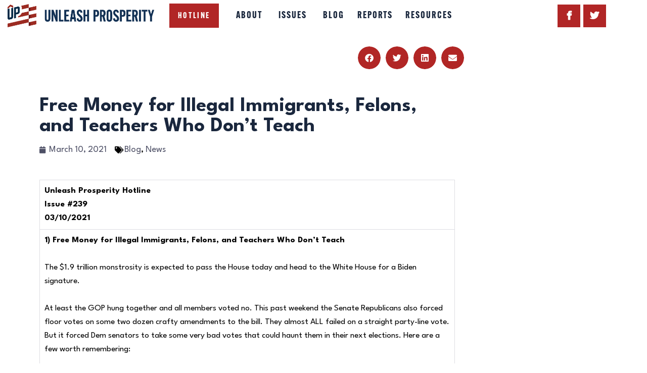

--- FILE ---
content_type: text/html; charset=UTF-8
request_url: https://committeetounleashprosperity.com/free-money-for-illegal-immigrants-felons-and-teachers-who-dont-teach/
body_size: 28543
content:
<!DOCTYPE html>
<html lang="en-US" class="no-js
									 scheme_default										">
<head>
			<meta charset="UTF-8">
		<meta name="viewport" content="width=device-width, initial-scale=1, maximum-scale=1">
		<meta name="format-detection" content="telephone=no">
		<link rel="profile" href="//gmpg.org/xfn/11">
		<link rel="pingback" href="https://committeetounleashprosperity.com/xmlrpc.php">
		<meta name='robots' content='index, follow, max-image-preview:large, max-snippet:-1, max-video-preview:-1' />
	<style>img:is([sizes="auto" i], [sizes^="auto," i]) { contain-intrinsic-size: 3000px 1500px }</style>
	
<!-- Google Tag Manager for WordPress by gtm4wp.com -->
<script data-cfasync="false" data-pagespeed-no-defer>
	var gtm4wp_datalayer_name = "dataLayer";
	var dataLayer = dataLayer || [];
</script>
<!-- End Google Tag Manager for WordPress by gtm4wp.com -->
	<!-- This site is optimized with the Yoast SEO plugin v26.6 - https://yoast.com/wordpress/plugins/seo/ -->
	<title>Free Money for Illegal Immigrants, Felons, and Teachers Who Don’t Teach - Unleash Prosperity</title>
	<link rel="canonical" href="https://committeetounleashprosperity.com/free-money-for-illegal-immigrants-felons-and-teachers-who-dont-teach/" />
	<meta property="og:locale" content="en_US" />
	<meta property="og:type" content="article" />
	<meta property="og:title" content="Free Money for Illegal Immigrants, Felons, and Teachers Who Don’t Teach - Unleash Prosperity" />
	<meta property="og:description" content="Unleash Prosperity HotlineIssue #23903/10/2021 1) Free Money for Illegal Immigrants, Felons, and Teachers Who Don’t Teach The $1.9 trillion monstrosity is expected to pass the House today&hellip;" />
	<meta property="og:url" content="https://committeetounleashprosperity.com/free-money-for-illegal-immigrants-felons-and-teachers-who-dont-teach/" />
	<meta property="og:site_name" content="Unleash Prosperity" />
	<meta property="article:published_time" content="2021-03-10T20:17:39+00:00" />
	<meta property="article:modified_time" content="2021-03-10T20:17:43+00:00" />
	<meta property="og:image" content="https://committeetounleashprosperity.com/wp-content/uploads/2020/12/committee.png" />
	<meta property="og:image:width" content="700" />
	<meta property="og:image:height" content="260" />
	<meta property="og:image:type" content="image/png" />
	<meta name="author" content="David Moore" />
	<meta name="twitter:card" content="summary_large_image" />
	<meta name="twitter:label1" content="Written by" />
	<meta name="twitter:data1" content="David Moore" />
	<meta name="twitter:label2" content="Est. reading time" />
	<meta name="twitter:data2" content="3 minutes" />
	<script type="application/ld+json" class="yoast-schema-graph">{"@context":"https://schema.org","@graph":[{"@type":"Article","@id":"https://committeetounleashprosperity.com/free-money-for-illegal-immigrants-felons-and-teachers-who-dont-teach/#article","isPartOf":{"@id":"https://committeetounleashprosperity.com/free-money-for-illegal-immigrants-felons-and-teachers-who-dont-teach/"},"author":{"name":"David Moore","@id":"https://committeetounleashprosperity.com/#/schema/person/f0fe5c0310fe1b92b9fdf9d0f4cb7ebf"},"headline":"Free Money for Illegal Immigrants, Felons, and Teachers Who Don’t Teach","datePublished":"2021-03-10T20:17:39+00:00","dateModified":"2021-03-10T20:17:43+00:00","mainEntityOfPage":{"@id":"https://committeetounleashprosperity.com/free-money-for-illegal-immigrants-felons-and-teachers-who-dont-teach/"},"wordCount":557,"publisher":{"@id":"https://committeetounleashprosperity.com/#organization"},"image":{"@id":"https://committeetounleashprosperity.com/free-money-for-illegal-immigrants-felons-and-teachers-who-dont-teach/#primaryimage"},"thumbnailUrl":"https://committeetounleashprosperity.com/wp-content/uploads/2020/12/committee.png","articleSection":["Blog","News"],"inLanguage":"en-US"},{"@type":"WebPage","@id":"https://committeetounleashprosperity.com/free-money-for-illegal-immigrants-felons-and-teachers-who-dont-teach/","url":"https://committeetounleashprosperity.com/free-money-for-illegal-immigrants-felons-and-teachers-who-dont-teach/","name":"Free Money for Illegal Immigrants, Felons, and Teachers Who Don’t Teach - Unleash Prosperity","isPartOf":{"@id":"https://committeetounleashprosperity.com/#website"},"primaryImageOfPage":{"@id":"https://committeetounleashprosperity.com/free-money-for-illegal-immigrants-felons-and-teachers-who-dont-teach/#primaryimage"},"image":{"@id":"https://committeetounleashprosperity.com/free-money-for-illegal-immigrants-felons-and-teachers-who-dont-teach/#primaryimage"},"thumbnailUrl":"https://committeetounleashprosperity.com/wp-content/uploads/2020/12/committee.png","datePublished":"2021-03-10T20:17:39+00:00","dateModified":"2021-03-10T20:17:43+00:00","breadcrumb":{"@id":"https://committeetounleashprosperity.com/free-money-for-illegal-immigrants-felons-and-teachers-who-dont-teach/#breadcrumb"},"inLanguage":"en-US","potentialAction":[{"@type":"ReadAction","target":["https://committeetounleashprosperity.com/free-money-for-illegal-immigrants-felons-and-teachers-who-dont-teach/"]}]},{"@type":"ImageObject","inLanguage":"en-US","@id":"https://committeetounleashprosperity.com/free-money-for-illegal-immigrants-felons-and-teachers-who-dont-teach/#primaryimage","url":"https://committeetounleashprosperity.com/wp-content/uploads/2020/12/committee.png","contentUrl":"https://committeetounleashprosperity.com/wp-content/uploads/2020/12/committee.png","width":700,"height":260},{"@type":"BreadcrumbList","@id":"https://committeetounleashprosperity.com/free-money-for-illegal-immigrants-felons-and-teachers-who-dont-teach/#breadcrumb","itemListElement":[{"@type":"ListItem","position":1,"name":"Home","item":"https://committeetounleashprosperity.com/"},{"@type":"ListItem","position":2,"name":"Free Money for Illegal Immigrants, Felons, and Teachers Who Don’t Teach"}]},{"@type":"WebSite","@id":"https://committeetounleashprosperity.com/#website","url":"https://committeetounleashprosperity.com/","name":"Unleash Prosperity","description":"","publisher":{"@id":"https://committeetounleashprosperity.com/#organization"},"potentialAction":[{"@type":"SearchAction","target":{"@type":"EntryPoint","urlTemplate":"https://committeetounleashprosperity.com/?s={search_term_string}"},"query-input":{"@type":"PropertyValueSpecification","valueRequired":true,"valueName":"search_term_string"}}],"inLanguage":"en-US"},{"@type":"Organization","@id":"https://committeetounleashprosperity.com/#organization","name":"Unleash Prosperity","url":"https://committeetounleashprosperity.com/","logo":{"@type":"ImageObject","inLanguage":"en-US","@id":"https://committeetounleashprosperity.com/#/schema/logo/image/","url":"https://committeetounleashprosperity.com/wp-content/uploads/2018/10/UnleashProsperity_Logo_Horiz.png","contentUrl":"https://committeetounleashprosperity.com/wp-content/uploads/2018/10/UnleashProsperity_Logo_Horiz.png","width":2203,"height":350,"caption":"Unleash Prosperity"},"image":{"@id":"https://committeetounleashprosperity.com/#/schema/logo/image/"}},{"@type":"Person","@id":"https://committeetounleashprosperity.com/#/schema/person/f0fe5c0310fe1b92b9fdf9d0f4cb7ebf","name":"David Moore","image":{"@type":"ImageObject","inLanguage":"en-US","@id":"https://committeetounleashprosperity.com/#/schema/person/image/","url":"https://secure.gravatar.com/avatar/4533f8ad6d58de8b85900409e58737200c538cb1cb5bdbffe93e47c1180166f0?s=96&d=mm&r=g","contentUrl":"https://secure.gravatar.com/avatar/4533f8ad6d58de8b85900409e58737200c538cb1cb5bdbffe93e47c1180166f0?s=96&d=mm&r=g","caption":"David Moore"},"url":"https://committeetounleashprosperity.com/author/ctu9-6av16_m00r3/"}]}</script>
	<!-- / Yoast SEO plugin. -->


<link rel='dns-prefetch' href='//stats.wp.com' />
<link rel='dns-prefetch' href='//fonts.googleapis.com' />
<link rel="alternate" type="application/rss+xml" title="Unleash Prosperity &raquo; Feed" href="https://committeetounleashprosperity.com/feed/" />
<meta property="og:url" content="https://committeetounleashprosperity.com/free-money-for-illegal-immigrants-felons-and-teachers-who-dont-teach/ "/>
			<meta property="og:title" content="Free Money for Illegal Immigrants, Felons, and Teachers Who Don’t Teach" />
			<meta property="og:description" content="Unleash Prosperity HotlineIssue #23903/10/20211) Free Money for Illegal Immigrants, Felons, and Teachers Who Don’t TeachThe $1.9 trillion monstrosity is expected to pass the House today and head to the White House for a Biden signature.At..." />  
			<meta property="og:type" content="article" />				<meta property="og:image" content="https://committeetounleashprosperity.com/wp-content/uploads/2020/12/committee.png"/>
				<script type="text/javascript">
/* <![CDATA[ */
window._wpemojiSettings = {"baseUrl":"https:\/\/s.w.org\/images\/core\/emoji\/16.0.1\/72x72\/","ext":".png","svgUrl":"https:\/\/s.w.org\/images\/core\/emoji\/16.0.1\/svg\/","svgExt":".svg","source":{"concatemoji":"https:\/\/committeetounleashprosperity.com\/wp-includes\/js\/wp-emoji-release.min.js?ver=6.8.3"}};
/*! This file is auto-generated */
!function(s,n){var o,i,e;function c(e){try{var t={supportTests:e,timestamp:(new Date).valueOf()};sessionStorage.setItem(o,JSON.stringify(t))}catch(e){}}function p(e,t,n){e.clearRect(0,0,e.canvas.width,e.canvas.height),e.fillText(t,0,0);var t=new Uint32Array(e.getImageData(0,0,e.canvas.width,e.canvas.height).data),a=(e.clearRect(0,0,e.canvas.width,e.canvas.height),e.fillText(n,0,0),new Uint32Array(e.getImageData(0,0,e.canvas.width,e.canvas.height).data));return t.every(function(e,t){return e===a[t]})}function u(e,t){e.clearRect(0,0,e.canvas.width,e.canvas.height),e.fillText(t,0,0);for(var n=e.getImageData(16,16,1,1),a=0;a<n.data.length;a++)if(0!==n.data[a])return!1;return!0}function f(e,t,n,a){switch(t){case"flag":return n(e,"\ud83c\udff3\ufe0f\u200d\u26a7\ufe0f","\ud83c\udff3\ufe0f\u200b\u26a7\ufe0f")?!1:!n(e,"\ud83c\udde8\ud83c\uddf6","\ud83c\udde8\u200b\ud83c\uddf6")&&!n(e,"\ud83c\udff4\udb40\udc67\udb40\udc62\udb40\udc65\udb40\udc6e\udb40\udc67\udb40\udc7f","\ud83c\udff4\u200b\udb40\udc67\u200b\udb40\udc62\u200b\udb40\udc65\u200b\udb40\udc6e\u200b\udb40\udc67\u200b\udb40\udc7f");case"emoji":return!a(e,"\ud83e\udedf")}return!1}function g(e,t,n,a){var r="undefined"!=typeof WorkerGlobalScope&&self instanceof WorkerGlobalScope?new OffscreenCanvas(300,150):s.createElement("canvas"),o=r.getContext("2d",{willReadFrequently:!0}),i=(o.textBaseline="top",o.font="600 32px Arial",{});return e.forEach(function(e){i[e]=t(o,e,n,a)}),i}function t(e){var t=s.createElement("script");t.src=e,t.defer=!0,s.head.appendChild(t)}"undefined"!=typeof Promise&&(o="wpEmojiSettingsSupports",i=["flag","emoji"],n.supports={everything:!0,everythingExceptFlag:!0},e=new Promise(function(e){s.addEventListener("DOMContentLoaded",e,{once:!0})}),new Promise(function(t){var n=function(){try{var e=JSON.parse(sessionStorage.getItem(o));if("object"==typeof e&&"number"==typeof e.timestamp&&(new Date).valueOf()<e.timestamp+604800&&"object"==typeof e.supportTests)return e.supportTests}catch(e){}return null}();if(!n){if("undefined"!=typeof Worker&&"undefined"!=typeof OffscreenCanvas&&"undefined"!=typeof URL&&URL.createObjectURL&&"undefined"!=typeof Blob)try{var e="postMessage("+g.toString()+"("+[JSON.stringify(i),f.toString(),p.toString(),u.toString()].join(",")+"));",a=new Blob([e],{type:"text/javascript"}),r=new Worker(URL.createObjectURL(a),{name:"wpTestEmojiSupports"});return void(r.onmessage=function(e){c(n=e.data),r.terminate(),t(n)})}catch(e){}c(n=g(i,f,p,u))}t(n)}).then(function(e){for(var t in e)n.supports[t]=e[t],n.supports.everything=n.supports.everything&&n.supports[t],"flag"!==t&&(n.supports.everythingExceptFlag=n.supports.everythingExceptFlag&&n.supports[t]);n.supports.everythingExceptFlag=n.supports.everythingExceptFlag&&!n.supports.flag,n.DOMReady=!1,n.readyCallback=function(){n.DOMReady=!0}}).then(function(){return e}).then(function(){var e;n.supports.everything||(n.readyCallback(),(e=n.source||{}).concatemoji?t(e.concatemoji):e.wpemoji&&e.twemoji&&(t(e.twemoji),t(e.wpemoji)))}))}((window,document),window._wpemojiSettings);
/* ]]> */
</script>
<style id='wp-emoji-styles-inline-css' type='text/css'>

	img.wp-smiley, img.emoji {
		display: inline !important;
		border: none !important;
		box-shadow: none !important;
		height: 1em !important;
		width: 1em !important;
		margin: 0 0.07em !important;
		vertical-align: -0.1em !important;
		background: none !important;
		padding: 0 !important;
	}
</style>
<link property="stylesheet" rel='stylesheet' id='wp-block-library-css' href='https://committeetounleashprosperity.com/wp-includes/css/dist/block-library/style.min.css?ver=6.8.3' type='text/css' media='all' />
<style id='classic-theme-styles-inline-css' type='text/css'>
/*! This file is auto-generated */
.wp-block-button__link{color:#fff;background-color:#32373c;border-radius:9999px;box-shadow:none;text-decoration:none;padding:calc(.667em + 2px) calc(1.333em + 2px);font-size:1.125em}.wp-block-file__button{background:#32373c;color:#fff;text-decoration:none}
</style>
<style id='feedzy-rss-feeds-loop-style-inline-css' type='text/css'>
.wp-block-feedzy-rss-feeds-loop{display:grid;gap:24px;grid-template-columns:repeat(1,1fr)}@media(min-width:782px){.wp-block-feedzy-rss-feeds-loop.feedzy-loop-columns-2,.wp-block-feedzy-rss-feeds-loop.feedzy-loop-columns-3,.wp-block-feedzy-rss-feeds-loop.feedzy-loop-columns-4,.wp-block-feedzy-rss-feeds-loop.feedzy-loop-columns-5{grid-template-columns:repeat(2,1fr)}}@media(min-width:960px){.wp-block-feedzy-rss-feeds-loop.feedzy-loop-columns-2{grid-template-columns:repeat(2,1fr)}.wp-block-feedzy-rss-feeds-loop.feedzy-loop-columns-3{grid-template-columns:repeat(3,1fr)}.wp-block-feedzy-rss-feeds-loop.feedzy-loop-columns-4{grid-template-columns:repeat(4,1fr)}.wp-block-feedzy-rss-feeds-loop.feedzy-loop-columns-5{grid-template-columns:repeat(5,1fr)}}.wp-block-feedzy-rss-feeds-loop .wp-block-image.is-style-rounded img{border-radius:9999px}.wp-block-feedzy-rss-feeds-loop .wp-block-image:has(:is(img:not([src]),img[src=""])){display:none}

</style>
<link property="stylesheet" rel='stylesheet' id='mediaelement-css' href='https://committeetounleashprosperity.com/wp-includes/js/mediaelement/mediaelementplayer-legacy.min.css?ver=4.2.17' type='text/css' media='all' />
<link property="stylesheet" rel='stylesheet' id='wp-mediaelement-css' href='https://committeetounleashprosperity.com/wp-includes/js/mediaelement/wp-mediaelement.min.css?ver=6.8.3' type='text/css' media='all' />
<style id='jetpack-sharing-buttons-style-inline-css' type='text/css'>
.jetpack-sharing-buttons__services-list{display:flex;flex-direction:row;flex-wrap:wrap;gap:0;list-style-type:none;margin:5px;padding:0}.jetpack-sharing-buttons__services-list.has-small-icon-size{font-size:12px}.jetpack-sharing-buttons__services-list.has-normal-icon-size{font-size:16px}.jetpack-sharing-buttons__services-list.has-large-icon-size{font-size:24px}.jetpack-sharing-buttons__services-list.has-huge-icon-size{font-size:36px}@media print{.jetpack-sharing-buttons__services-list{display:none!important}}.editor-styles-wrapper .wp-block-jetpack-sharing-buttons{gap:0;padding-inline-start:0}ul.jetpack-sharing-buttons__services-list.has-background{padding:1.25em 2.375em}
</style>
<style id='global-styles-inline-css' type='text/css'>
:root{--wp--preset--aspect-ratio--square: 1;--wp--preset--aspect-ratio--4-3: 4/3;--wp--preset--aspect-ratio--3-4: 3/4;--wp--preset--aspect-ratio--3-2: 3/2;--wp--preset--aspect-ratio--2-3: 2/3;--wp--preset--aspect-ratio--16-9: 16/9;--wp--preset--aspect-ratio--9-16: 9/16;--wp--preset--color--black: #000000;--wp--preset--color--cyan-bluish-gray: #abb8c3;--wp--preset--color--white: #ffffff;--wp--preset--color--pale-pink: #f78da7;--wp--preset--color--vivid-red: #cf2e2e;--wp--preset--color--luminous-vivid-orange: #ff6900;--wp--preset--color--luminous-vivid-amber: #fcb900;--wp--preset--color--light-green-cyan: #7bdcb5;--wp--preset--color--vivid-green-cyan: #00d084;--wp--preset--color--pale-cyan-blue: #8ed1fc;--wp--preset--color--vivid-cyan-blue: #0693e3;--wp--preset--color--vivid-purple: #9b51e0;--wp--preset--gradient--vivid-cyan-blue-to-vivid-purple: linear-gradient(135deg,rgba(6,147,227,1) 0%,rgb(155,81,224) 100%);--wp--preset--gradient--light-green-cyan-to-vivid-green-cyan: linear-gradient(135deg,rgb(122,220,180) 0%,rgb(0,208,130) 100%);--wp--preset--gradient--luminous-vivid-amber-to-luminous-vivid-orange: linear-gradient(135deg,rgba(252,185,0,1) 0%,rgba(255,105,0,1) 100%);--wp--preset--gradient--luminous-vivid-orange-to-vivid-red: linear-gradient(135deg,rgba(255,105,0,1) 0%,rgb(207,46,46) 100%);--wp--preset--gradient--very-light-gray-to-cyan-bluish-gray: linear-gradient(135deg,rgb(238,238,238) 0%,rgb(169,184,195) 100%);--wp--preset--gradient--cool-to-warm-spectrum: linear-gradient(135deg,rgb(74,234,220) 0%,rgb(151,120,209) 20%,rgb(207,42,186) 40%,rgb(238,44,130) 60%,rgb(251,105,98) 80%,rgb(254,248,76) 100%);--wp--preset--gradient--blush-light-purple: linear-gradient(135deg,rgb(255,206,236) 0%,rgb(152,150,240) 100%);--wp--preset--gradient--blush-bordeaux: linear-gradient(135deg,rgb(254,205,165) 0%,rgb(254,45,45) 50%,rgb(107,0,62) 100%);--wp--preset--gradient--luminous-dusk: linear-gradient(135deg,rgb(255,203,112) 0%,rgb(199,81,192) 50%,rgb(65,88,208) 100%);--wp--preset--gradient--pale-ocean: linear-gradient(135deg,rgb(255,245,203) 0%,rgb(182,227,212) 50%,rgb(51,167,181) 100%);--wp--preset--gradient--electric-grass: linear-gradient(135deg,rgb(202,248,128) 0%,rgb(113,206,126) 100%);--wp--preset--gradient--midnight: linear-gradient(135deg,rgb(2,3,129) 0%,rgb(40,116,252) 100%);--wp--preset--font-size--small: 13px;--wp--preset--font-size--medium: 20px;--wp--preset--font-size--large: 36px;--wp--preset--font-size--x-large: 42px;--wp--preset--spacing--20: 0.44rem;--wp--preset--spacing--30: 0.67rem;--wp--preset--spacing--40: 1rem;--wp--preset--spacing--50: 1.5rem;--wp--preset--spacing--60: 2.25rem;--wp--preset--spacing--70: 3.38rem;--wp--preset--spacing--80: 5.06rem;--wp--preset--shadow--natural: 6px 6px 9px rgba(0, 0, 0, 0.2);--wp--preset--shadow--deep: 12px 12px 50px rgba(0, 0, 0, 0.4);--wp--preset--shadow--sharp: 6px 6px 0px rgba(0, 0, 0, 0.2);--wp--preset--shadow--outlined: 6px 6px 0px -3px rgba(255, 255, 255, 1), 6px 6px rgba(0, 0, 0, 1);--wp--preset--shadow--crisp: 6px 6px 0px rgba(0, 0, 0, 1);}:where(.is-layout-flex){gap: 0.5em;}:where(.is-layout-grid){gap: 0.5em;}body .is-layout-flex{display: flex;}.is-layout-flex{flex-wrap: wrap;align-items: center;}.is-layout-flex > :is(*, div){margin: 0;}body .is-layout-grid{display: grid;}.is-layout-grid > :is(*, div){margin: 0;}:where(.wp-block-columns.is-layout-flex){gap: 2em;}:where(.wp-block-columns.is-layout-grid){gap: 2em;}:where(.wp-block-post-template.is-layout-flex){gap: 1.25em;}:where(.wp-block-post-template.is-layout-grid){gap: 1.25em;}.has-black-color{color: var(--wp--preset--color--black) !important;}.has-cyan-bluish-gray-color{color: var(--wp--preset--color--cyan-bluish-gray) !important;}.has-white-color{color: var(--wp--preset--color--white) !important;}.has-pale-pink-color{color: var(--wp--preset--color--pale-pink) !important;}.has-vivid-red-color{color: var(--wp--preset--color--vivid-red) !important;}.has-luminous-vivid-orange-color{color: var(--wp--preset--color--luminous-vivid-orange) !important;}.has-luminous-vivid-amber-color{color: var(--wp--preset--color--luminous-vivid-amber) !important;}.has-light-green-cyan-color{color: var(--wp--preset--color--light-green-cyan) !important;}.has-vivid-green-cyan-color{color: var(--wp--preset--color--vivid-green-cyan) !important;}.has-pale-cyan-blue-color{color: var(--wp--preset--color--pale-cyan-blue) !important;}.has-vivid-cyan-blue-color{color: var(--wp--preset--color--vivid-cyan-blue) !important;}.has-vivid-purple-color{color: var(--wp--preset--color--vivid-purple) !important;}.has-black-background-color{background-color: var(--wp--preset--color--black) !important;}.has-cyan-bluish-gray-background-color{background-color: var(--wp--preset--color--cyan-bluish-gray) !important;}.has-white-background-color{background-color: var(--wp--preset--color--white) !important;}.has-pale-pink-background-color{background-color: var(--wp--preset--color--pale-pink) !important;}.has-vivid-red-background-color{background-color: var(--wp--preset--color--vivid-red) !important;}.has-luminous-vivid-orange-background-color{background-color: var(--wp--preset--color--luminous-vivid-orange) !important;}.has-luminous-vivid-amber-background-color{background-color: var(--wp--preset--color--luminous-vivid-amber) !important;}.has-light-green-cyan-background-color{background-color: var(--wp--preset--color--light-green-cyan) !important;}.has-vivid-green-cyan-background-color{background-color: var(--wp--preset--color--vivid-green-cyan) !important;}.has-pale-cyan-blue-background-color{background-color: var(--wp--preset--color--pale-cyan-blue) !important;}.has-vivid-cyan-blue-background-color{background-color: var(--wp--preset--color--vivid-cyan-blue) !important;}.has-vivid-purple-background-color{background-color: var(--wp--preset--color--vivid-purple) !important;}.has-black-border-color{border-color: var(--wp--preset--color--black) !important;}.has-cyan-bluish-gray-border-color{border-color: var(--wp--preset--color--cyan-bluish-gray) !important;}.has-white-border-color{border-color: var(--wp--preset--color--white) !important;}.has-pale-pink-border-color{border-color: var(--wp--preset--color--pale-pink) !important;}.has-vivid-red-border-color{border-color: var(--wp--preset--color--vivid-red) !important;}.has-luminous-vivid-orange-border-color{border-color: var(--wp--preset--color--luminous-vivid-orange) !important;}.has-luminous-vivid-amber-border-color{border-color: var(--wp--preset--color--luminous-vivid-amber) !important;}.has-light-green-cyan-border-color{border-color: var(--wp--preset--color--light-green-cyan) !important;}.has-vivid-green-cyan-border-color{border-color: var(--wp--preset--color--vivid-green-cyan) !important;}.has-pale-cyan-blue-border-color{border-color: var(--wp--preset--color--pale-cyan-blue) !important;}.has-vivid-cyan-blue-border-color{border-color: var(--wp--preset--color--vivid-cyan-blue) !important;}.has-vivid-purple-border-color{border-color: var(--wp--preset--color--vivid-purple) !important;}.has-vivid-cyan-blue-to-vivid-purple-gradient-background{background: var(--wp--preset--gradient--vivid-cyan-blue-to-vivid-purple) !important;}.has-light-green-cyan-to-vivid-green-cyan-gradient-background{background: var(--wp--preset--gradient--light-green-cyan-to-vivid-green-cyan) !important;}.has-luminous-vivid-amber-to-luminous-vivid-orange-gradient-background{background: var(--wp--preset--gradient--luminous-vivid-amber-to-luminous-vivid-orange) !important;}.has-luminous-vivid-orange-to-vivid-red-gradient-background{background: var(--wp--preset--gradient--luminous-vivid-orange-to-vivid-red) !important;}.has-very-light-gray-to-cyan-bluish-gray-gradient-background{background: var(--wp--preset--gradient--very-light-gray-to-cyan-bluish-gray) !important;}.has-cool-to-warm-spectrum-gradient-background{background: var(--wp--preset--gradient--cool-to-warm-spectrum) !important;}.has-blush-light-purple-gradient-background{background: var(--wp--preset--gradient--blush-light-purple) !important;}.has-blush-bordeaux-gradient-background{background: var(--wp--preset--gradient--blush-bordeaux) !important;}.has-luminous-dusk-gradient-background{background: var(--wp--preset--gradient--luminous-dusk) !important;}.has-pale-ocean-gradient-background{background: var(--wp--preset--gradient--pale-ocean) !important;}.has-electric-grass-gradient-background{background: var(--wp--preset--gradient--electric-grass) !important;}.has-midnight-gradient-background{background: var(--wp--preset--gradient--midnight) !important;}.has-small-font-size{font-size: var(--wp--preset--font-size--small) !important;}.has-medium-font-size{font-size: var(--wp--preset--font-size--medium) !important;}.has-large-font-size{font-size: var(--wp--preset--font-size--large) !important;}.has-x-large-font-size{font-size: var(--wp--preset--font-size--x-large) !important;}
:where(.wp-block-post-template.is-layout-flex){gap: 1.25em;}:where(.wp-block-post-template.is-layout-grid){gap: 1.25em;}
:where(.wp-block-columns.is-layout-flex){gap: 2em;}:where(.wp-block-columns.is-layout-grid){gap: 2em;}
:root :where(.wp-block-pullquote){font-size: 1.5em;line-height: 1.6;}
</style>
<link property="stylesheet" rel='stylesheet' id='interactive_map_builder-meisterbox-styles-css' href='https://committeetounleashprosperity.com/wp-content/plugins/InteractiveMapBuilder/css/meisterbox.css?ver=2.0' type='text/css' media='all' />
<link property="stylesheet" rel='stylesheet' id='wpcf7-stripe-css' href='https://committeetounleashprosperity.com/wp-content/plugins/contact-form-7/modules/stripe/style.css?ver=6.1.4' type='text/css' media='all' />
<link property="stylesheet" rel='stylesheet' id='contact-form-7-css' href='https://committeetounleashprosperity.com/wp-content/plugins/contact-form-7/includes/css/styles.css?ver=6.1.4' type='text/css' media='all' />
<link property="stylesheet" rel='stylesheet' id='searchandfilter-css' href='https://committeetounleashprosperity.com/wp-content/plugins/search-filter/style.css?ver=1' type='text/css' media='all' />
<link property="stylesheet" rel='stylesheet' id='trx_addons-icons-css' href='https://committeetounleashprosperity.com/wp-content/plugins/trx_addons/css/font-icons/css/trx_addons_icons-embedded.css' type='text/css' media='all' />
<link property="stylesheet" rel='stylesheet' id='jquery-swiper-css' href='https://committeetounleashprosperity.com/wp-content/plugins/trx_addons/js/swiper/swiper.min.css' type='text/css' media='all' />
<link property="stylesheet" rel='stylesheet' id='magnific-popup-css' href='https://committeetounleashprosperity.com/wp-content/plugins/trx_addons/js/magnific/magnific-popup.min.css' type='text/css' media='all' />
<link property="stylesheet" rel='stylesheet' id='trx_addons-css' href='https://committeetounleashprosperity.com/wp-content/plugins/trx_addons/css/trx_addons.css' type='text/css' media='all' />
<link property="stylesheet" rel='stylesheet' id='trx_addons-animation-css' href='https://committeetounleashprosperity.com/wp-content/plugins/trx_addons/css/trx_addons.animation.css' type='text/css' media='all' />
<link property="stylesheet" rel='stylesheet' id='parent-style-css' href='https://committeetounleashprosperity.com/wp-content/themes/partiso/style.css?ver=6.8.3' type='text/css' media='all' />
<link property="stylesheet" rel='stylesheet' id='elementor-frontend-css' href='https://committeetounleashprosperity.com/wp-content/plugins/elementor/assets/css/frontend.min.css?ver=3.30.4' type='text/css' media='all' />
<link property="stylesheet" rel='stylesheet' id='feedzy-rss-feeds-elementor-css' href='https://committeetounleashprosperity.com/wp-content/plugins/feedzy-rss-feeds/css/feedzy-rss-feeds.css?ver=1' type='text/css' media='all' />
<link property="stylesheet" rel='stylesheet' id='elementor-icons-css' href='https://committeetounleashprosperity.com/wp-content/plugins/elementor/assets/lib/eicons/css/elementor-icons.min.css?ver=5.43.0' type='text/css' media='all' />
<link property="stylesheet" rel='stylesheet' id='elementor-post-2403-css' href='https://committeetounleashprosperity.com/wp-content/uploads/elementor/css/post-2403.css?ver=1766088573' type='text/css' media='all' />
<link property="stylesheet" rel='stylesheet' id='e-popup-style-css' href='https://committeetounleashprosperity.com/wp-content/plugins/elementor-pro/assets/css/conditionals/popup.min.css?ver=3.25.4' type='text/css' media='all' />
<link property="stylesheet" rel='stylesheet' id='font-awesome-5-all-css' href='https://committeetounleashprosperity.com/wp-content/plugins/elementor/assets/lib/font-awesome/css/all.min.css?ver=3.30.4' type='text/css' media='all' />
<link property="stylesheet" rel='stylesheet' id='font-awesome-4-shim-css' href='https://committeetounleashprosperity.com/wp-content/plugins/elementor/assets/lib/font-awesome/css/v4-shims.min.css?ver=3.30.4' type='text/css' media='all' />
<link property="stylesheet" rel='stylesheet' id='elementor-gf-local-roboto-css' href='https://committeetounleashprosperity.com/wp-content/uploads/elementor/google-fonts/css/roboto.css?ver=1753998236' type='text/css' media='all' />
<link property="stylesheet" rel='stylesheet' id='elementor-gf-local-robotoslab-css' href='https://committeetounleashprosperity.com/wp-content/uploads/elementor/google-fonts/css/robotoslab.css?ver=1753998244' type='text/css' media='all' />
<link property="stylesheet" rel='stylesheet' id='dearpdf-style-css' href='https://committeetounleashprosperity.com/wp-content/plugins/dearpdf-pro/assets/css/dearpdf.min.css?ver=2.0.71' type='text/css' media='all' />
<link property="stylesheet" rel='stylesheet' id='widget-share-buttons-css' href='https://committeetounleashprosperity.com/wp-content/plugins/elementor-pro/assets/css/widget-share-buttons.min.css?ver=3.25.4' type='text/css' media='all' />
<link property="stylesheet" rel='stylesheet' id='e-apple-webkit-css' href='https://committeetounleashprosperity.com/wp-content/plugins/elementor/assets/css/conditionals/apple-webkit.min.css?ver=3.30.4' type='text/css' media='all' />
<link property="stylesheet" rel='stylesheet' id='elementor-icons-shared-0-css' href='https://committeetounleashprosperity.com/wp-content/plugins/elementor/assets/lib/font-awesome/css/fontawesome.min.css?ver=5.15.3' type='text/css' media='all' />
<link property="stylesheet" rel='stylesheet' id='elementor-icons-fa-solid-css' href='https://committeetounleashprosperity.com/wp-content/plugins/elementor/assets/lib/font-awesome/css/solid.min.css?ver=5.15.3' type='text/css' media='all' />
<link property="stylesheet" rel='stylesheet' id='elementor-icons-fa-brands-css' href='https://committeetounleashprosperity.com/wp-content/plugins/elementor/assets/lib/font-awesome/css/brands.min.css?ver=5.15.3' type='text/css' media='all' />
<link property="stylesheet" rel='stylesheet' id='widget-heading-css' href='https://committeetounleashprosperity.com/wp-content/plugins/elementor/assets/css/widget-heading.min.css?ver=3.30.4' type='text/css' media='all' />
<link property="stylesheet" rel='stylesheet' id='widget-post-info-css' href='https://committeetounleashprosperity.com/wp-content/plugins/elementor-pro/assets/css/widget-post-info.min.css?ver=3.25.4' type='text/css' media='all' />
<link property="stylesheet" rel='stylesheet' id='widget-icon-list-css' href='https://committeetounleashprosperity.com/wp-content/plugins/elementor/assets/css/widget-icon-list.min.css?ver=3.30.4' type='text/css' media='all' />
<link property="stylesheet" rel='stylesheet' id='elementor-icons-fa-regular-css' href='https://committeetounleashprosperity.com/wp-content/plugins/elementor/assets/lib/font-awesome/css/regular.min.css?ver=5.15.3' type='text/css' media='all' />
<link property="stylesheet" rel='stylesheet' id='widget-spacer-css' href='https://committeetounleashprosperity.com/wp-content/plugins/elementor/assets/css/widget-spacer.min.css?ver=3.30.4' type='text/css' media='all' />
<link property="stylesheet" rel='stylesheet' id='widget-post-navigation-css' href='https://committeetounleashprosperity.com/wp-content/plugins/elementor-pro/assets/css/widget-post-navigation.min.css?ver=3.25.4' type='text/css' media='all' />
<link property="stylesheet" rel='stylesheet' id='elementor-post-22456-css' href='https://committeetounleashprosperity.com/wp-content/uploads/elementor/css/post-22456.css?ver=1766088573' type='text/css' media='all' />
<link property="stylesheet" rel='stylesheet' id='video-conferencing-with-zoom-api-css' href='https://committeetounleashprosperity.com/wp-content/plugins/video-conferencing-with-zoom-api/assets/public/css/style.min.css?ver=4.6.5' type='text/css' media='all' />
<link property="stylesheet" rel='stylesheet' id='partiso-font-northwellregular-css' href='https://committeetounleashprosperity.com/wp-content/themes/partiso/css/font-face/northwellregular/stylesheet.css' type='text/css' media='all' />
<link property="stylesheet" rel='stylesheet' id='partiso-font-northwellalt-css' href='https://committeetounleashprosperity.com/wp-content/themes/partiso/css/font-face/northwellalt/stylesheet.css' type='text/css' media='all' />
<link property="stylesheet" rel='stylesheet' id='partiso-font-google_fonts-css' href='https://fonts.googleapis.com/css?family=League+Spartan:400,400i,700,700i|League+Spartan:400,400italic,700,700italic&#038;subset=latin,latin-ext' type='text/css' media='all' />
<link property="stylesheet" rel='stylesheet' id='icons-css' href='https://committeetounleashprosperity.com/wp-content/themes/partiso/css/font-icons/css/fontello-embedded.css' type='text/css' media='all' />
<link property="stylesheet" rel='stylesheet' id='partiso-main-css' href='https://committeetounleashprosperity.com/wp-content/themes/partiso/style.css' type='text/css' media='all' />
<link property="stylesheet" rel='stylesheet' id='partiso-custom-css' href='https://committeetounleashprosperity.com/wp-content/themes/partiso/css/__custom.css' type='text/css' media='all' />
<link property="stylesheet" rel='stylesheet' id='partiso-color-default-css' href='https://committeetounleashprosperity.com/wp-content/themes/partiso/css/__colors_default.css' type='text/css' media='all' />
<link property="stylesheet" rel='stylesheet' id='partiso-color-dark-css' href='https://committeetounleashprosperity.com/wp-content/themes/partiso/css/__colors_dark.css' type='text/css' media='all' />
<link property="stylesheet" rel='stylesheet' id='partiso-child-css' href='https://committeetounleashprosperity.com/wp-content/themes/partiso-child/style.css' type='text/css' media='all' />
<link property="stylesheet" rel='stylesheet' id='trx_addons-responsive-css' href='https://committeetounleashprosperity.com/wp-content/plugins/trx_addons/css/trx_addons.responsive.css' type='text/css' media='all' />
<link property="stylesheet" rel='stylesheet' id='partiso-responsive-css' href='https://committeetounleashprosperity.com/wp-content/themes/partiso/css/responsive.css' type='text/css' media='all' />
<script type="text/javascript" src="https://committeetounleashprosperity.com/wp-includes/js/jquery/jquery.min.js?ver=3.7.1" id="jquery-core-js"></script>
<script type="text/javascript" src="https://committeetounleashprosperity.com/wp-includes/js/jquery/jquery-migrate.min.js?ver=3.4.1" id="jquery-migrate-js"></script>
<link rel="https://api.w.org/" href="https://committeetounleashprosperity.com/wp-json/" /><link rel="alternate" title="JSON" type="application/json" href="https://committeetounleashprosperity.com/wp-json/wp/v2/posts/21927" /><link rel="EditURI" type="application/rsd+xml" title="RSD" href="https://committeetounleashprosperity.com/xmlrpc.php?rsd" />
<link rel='shortlink' href='https://committeetounleashprosperity.com/?p=21927' />
<link rel="alternate" title="oEmbed (JSON)" type="application/json+oembed" href="https://committeetounleashprosperity.com/wp-json/oembed/1.0/embed?url=https%3A%2F%2Fcommitteetounleashprosperity.com%2Ffree-money-for-illegal-immigrants-felons-and-teachers-who-dont-teach%2F" />
<link rel="alternate" title="oEmbed (XML)" type="text/xml+oembed" href="https://committeetounleashprosperity.com/wp-json/oembed/1.0/embed?url=https%3A%2F%2Fcommitteetounleashprosperity.com%2Ffree-money-for-illegal-immigrants-felons-and-teachers-who-dont-teach%2F&#038;format=xml" />
<style type="text/css">
.feedzy-rss-link-icon:after {
	content: url("https://committeetounleashprosperity.com/wp-content/plugins/feedzy-rss-feeds/img/external-link.png");
	margin-left: 3px;
}
</style>
		<!-- Google tag (gtag.js) -->
<script async src="https://www.googletagmanager.com/gtag/js?id=G-WCL61X44CY"></script>
<script>
  window.dataLayer = window.dataLayer || [];
  function gtag(){dataLayer.push(arguments);}
  gtag('js', new Date());

  gtag('config', 'G-WCL61X44CY');
</script>
<style>
	.page-id-22315 .sidebar_below {
		display: none;
	}
	
</style>

<!-- Google tag (gtag.js) -->
<script async src="https://www.googletagmanager.com/gtag/js?id=AW-16476633755"></script>
<script>
  window.dataLayer = window.dataLayer || [];
  function gtag(){dataLayer.push(arguments);}
  gtag('js', new Date());

  gtag('config', 'AW-16476633755');
</script>
<!-- Event snippet for Page view conversion page -->
<script>
  gtag('event', 'conversion', {'send_to': 'AW-16476633755/0ZNyCNXAp5cZEJv11bA9'});
</script>
<link rel="stylesheet" href="https://use.typekit.net/swv4omc.css">


<!-- Taboola Pixel Code -->
<script type='text/javascript'>
  window._tfa = window._tfa || [];
  window._tfa.push({notify: 'event', name: 'page_view', id: 1539693});
  !function (t, f, a, x) {
         if (!document.getElementById(x)) {
            t.async = 1;t.src = a;t.id=x;f.parentNode.insertBefore(t, f);
         }
  }(document.createElement('script'),
  document.getElementsByTagName('script')[0],
  '//cdn.taboola.com/libtrc/unip/1539693/tfa.js',
  'tb_tfa_script');
</script>
<link rel="stylesheet" href="https://use.typekit.net/swv4omc.css">
<!-- End of Taboola Pixel Code -->
<script>!function(s,a,e,v,n,t,z){if(s.saq)return;n=s.saq=function(){n.callMethod?n.callMethod.apply(n,arguments):n.queue.push(arguments)};if(!s._saq)s._saq=n;n.push=n;n.loaded=!0;n.version='1.0';n.queue=[];t=a.createElement(e);t.async=!0;t.src=v;z=a.getElementsByTagName(e)[0];z.parentNode.insertBefore(t,z)}(window,document,'script','https://tags.srv.stackadapt.com/events.js');saq('ts', 'XVkbjTc9YGDkfTRWN5YrqA');</script>

<!-- Meta Pixel Code -->
<script>
!function(f,b,e,v,n,t,s)
{if(f.fbq)return;n=f.fbq=function(){n.callMethod?
n.callMethod.apply(n,arguments):n.queue.push(arguments)};
if(!f._fbq)f._fbq=n;n.push=n;n.loaded=!0;n.version='2.0';
n.queue=[];t=b.createElement(e);t.async=!0;
t.src=v;s=b.getElementsByTagName(e)[0];
s.parentNode.insertBefore(t,s)}(window, document,'script',
'https://connect.facebook.net/en_US/fbevents.js');
fbq('init', '825192628734088');
fbq('track', 'PageView');
</script>
<noscript><img height="1" width="1" style="display:none"
src="https://www.facebook.com/tr?id=825192628734088&ev=PageView&noscript=1"
/></noscript>
<!-- End Meta Pixel Code --><!-- Stream WordPress user activity plugin v4.1.1 -->
			<style type="text/css">
			<!--
				#page_preloader {
					background-color: #ffffff !important;				}
			-->
			</style>
				<style>img#wpstats{display:none}</style>
		
<!-- Google Tag Manager for WordPress by gtm4wp.com -->
<!-- GTM Container placement set to automatic -->
<script data-cfasync="false" data-pagespeed-no-defer>
	var dataLayer_content = {"pagePostType":"post","pagePostType2":"single-post","pageCategory":["blog","news"],"pagePostAuthor":"David Moore"};
	dataLayer.push( dataLayer_content );
</script>
<script data-cfasync="false" data-pagespeed-no-defer>
(function(w,d,s,l,i){w[l]=w[l]||[];w[l].push({'gtm.start':
new Date().getTime(),event:'gtm.js'});var f=d.getElementsByTagName(s)[0],
j=d.createElement(s),dl=l!='dataLayer'?'&l='+l:'';j.async=true;j.src=
'//www.googletagmanager.com/gtm.js?id='+i+dl;f.parentNode.insertBefore(j,f);
})(window,document,'script','dataLayer','GTM-P2Z98HK');
</script>
<!-- End Google Tag Manager for WordPress by gtm4wp.com --><script data-cfasync="false"> var dearPdfLocation = "https://committeetounleashprosperity.com/wp-content/plugins/dearpdf-pro/assets/"; var dearpdfWPGlobal = {"text":{"blank":""},"viewerType":"reader","is3D":true,"pageScale":"auto","height":"auto","mobileViewerType":"auto","backgroundColor":"transparent","backgroundImage":"","showDownloadControl":true,"sideMenuOverlay":true,"readDirection":"ltr","disableRange":false,"has3DCover":true,"enableSound":true,"color3DCover":"#777","controlsPosition":"bottom","rangeChunkSize":"524288","maxTextureSize":"3200","pageMode":"auto","singlePageMode":"auto","pdfVersion":"default","autoPDFLinktoViewer":false,"attachmentLightbox":"true","duration":"800","paddingLeft":"15","paddingRight":"15","paddingTop":"20","paddingBottom":"20","moreControls":"download,pageMode,startPage,endPage,sound","hideControls":""};</script><meta name="generator" content="Elementor 3.30.4; features: additional_custom_breakpoints, e_element_cache; settings: css_print_method-external, google_font-enabled, font_display-swap">

<!-- BEGIN Clicky Analytics v2.2.4 Tracking - https://wordpress.org/plugins/clicky-analytics/ -->
<script type="text/javascript">
  var clicky_custom = clicky_custom || {};
  clicky_custom.outbound_pattern = ['/go/','/out/'];
</script>

<script async src="//static.getclicky.com/101462408.js"></script>

<!-- END Clicky Analytics v2.2.4 Tracking -->

			<style>
				.e-con.e-parent:nth-of-type(n+4):not(.e-lazyloaded):not(.e-no-lazyload),
				.e-con.e-parent:nth-of-type(n+4):not(.e-lazyloaded):not(.e-no-lazyload) * {
					background-image: none !important;
				}
				@media screen and (max-height: 1024px) {
					.e-con.e-parent:nth-of-type(n+3):not(.e-lazyloaded):not(.e-no-lazyload),
					.e-con.e-parent:nth-of-type(n+3):not(.e-lazyloaded):not(.e-no-lazyload) * {
						background-image: none !important;
					}
				}
				@media screen and (max-height: 640px) {
					.e-con.e-parent:nth-of-type(n+2):not(.e-lazyloaded):not(.e-no-lazyload),
					.e-con.e-parent:nth-of-type(n+2):not(.e-lazyloaded):not(.e-no-lazyload) * {
						background-image: none !important;
					}
				}
			</style>
			<noscript><style>.lazyload[data-src]{display:none !important;}</style></noscript><style>.lazyload{background-image:none !important;}.lazyload:before{background-image:none !important;}</style><meta name="generator" content="Powered by Slider Revolution 6.7.35 - responsive, Mobile-Friendly Slider Plugin for WordPress with comfortable drag and drop interface." />
<link rel="icon" href="https://committeetounleashprosperity.com/wp-content/uploads/2024/07/cropped-cropped-UnleashProsperity_Logo_Icon-1-32x32.png" sizes="32x32" />
<link rel="icon" href="https://committeetounleashprosperity.com/wp-content/uploads/2024/07/cropped-cropped-UnleashProsperity_Logo_Icon-1-192x192.png" sizes="192x192" />
<link rel="apple-touch-icon" href="https://committeetounleashprosperity.com/wp-content/uploads/2024/07/cropped-cropped-UnleashProsperity_Logo_Icon-1-180x180.png" />
<meta name="msapplication-TileImage" content="https://committeetounleashprosperity.com/wp-content/uploads/2024/07/cropped-cropped-UnleashProsperity_Logo_Icon-1-270x270.png" />
<script data-jetpack-boost="ignore">function setREVStartSize(e){
			//window.requestAnimationFrame(function() {
				window.RSIW = window.RSIW===undefined ? window.innerWidth : window.RSIW;
				window.RSIH = window.RSIH===undefined ? window.innerHeight : window.RSIH;
				try {
					var pw = document.getElementById(e.c).parentNode.offsetWidth,
						newh;
					pw = pw===0 || isNaN(pw) || (e.l=="fullwidth" || e.layout=="fullwidth") ? window.RSIW : pw;
					e.tabw = e.tabw===undefined ? 0 : parseInt(e.tabw);
					e.thumbw = e.thumbw===undefined ? 0 : parseInt(e.thumbw);
					e.tabh = e.tabh===undefined ? 0 : parseInt(e.tabh);
					e.thumbh = e.thumbh===undefined ? 0 : parseInt(e.thumbh);
					e.tabhide = e.tabhide===undefined ? 0 : parseInt(e.tabhide);
					e.thumbhide = e.thumbhide===undefined ? 0 : parseInt(e.thumbhide);
					e.mh = e.mh===undefined || e.mh=="" || e.mh==="auto" ? 0 : parseInt(e.mh,0);
					if(e.layout==="fullscreen" || e.l==="fullscreen")
						newh = Math.max(e.mh,window.RSIH);
					else{
						e.gw = Array.isArray(e.gw) ? e.gw : [e.gw];
						for (var i in e.rl) if (e.gw[i]===undefined || e.gw[i]===0) e.gw[i] = e.gw[i-1];
						e.gh = e.el===undefined || e.el==="" || (Array.isArray(e.el) && e.el.length==0)? e.gh : e.el;
						e.gh = Array.isArray(e.gh) ? e.gh : [e.gh];
						for (var i in e.rl) if (e.gh[i]===undefined || e.gh[i]===0) e.gh[i] = e.gh[i-1];
											
						var nl = new Array(e.rl.length),
							ix = 0,
							sl;
						e.tabw = e.tabhide>=pw ? 0 : e.tabw;
						e.thumbw = e.thumbhide>=pw ? 0 : e.thumbw;
						e.tabh = e.tabhide>=pw ? 0 : e.tabh;
						e.thumbh = e.thumbhide>=pw ? 0 : e.thumbh;
						for (var i in e.rl) nl[i] = e.rl[i]<window.RSIW ? 0 : e.rl[i];
						sl = nl[0];
						for (var i in nl) if (sl>nl[i] && nl[i]>0) { sl = nl[i]; ix=i;}
						var m = pw>(e.gw[ix]+e.tabw+e.thumbw) ? 1 : (pw-(e.tabw+e.thumbw)) / (e.gw[ix]);
						newh =  (e.gh[ix] * m) + (e.tabh + e.thumbh);
					}
					var el = document.getElementById(e.c);
					if (el!==null && el) el.style.height = newh+"px";
					el = document.getElementById(e.c+"_wrapper");
					if (el!==null && el) {
						el.style.height = newh+"px";
						el.style.display = "block";
					}
				} catch(e){
					console.log("Failure at Presize of Slider:" + e)
				}
			//});
		  };</script>
		<style type="text/css" id="wp-custom-css">
			.single table td, .single table th {
    font-family: "League Spartan",sans-serif;
    color: #000;
}

.sc_layouts_menu_nav > li ul {
    width: 35em !important;
}

.elementor-posts-container.elementor-has-item-ratio .elementor-post__thumbnail img {
    height: 150%;
    position: absolute;
    top: calc(25% + 50px)}

.post_featured img {
    max-width: 33% !important;
    float: right;
}

.post_featured_bg {
    background-position: center;
    background-repeat: no-repeat;
    background-size: contain;
}
.scheme_dark .elementor-shortcode {
    color: #fff;
}


.page_content_wrap {
    padding-bottom: 0em !important;
}

.page-id-21486 .content {
    padding-right: 0em !important;
    padding-left: 0em !important;
}

.page-id-21486 .sidebar, .page-id-39962 .sidebar, .page-id-25701 .sidebar, .page-id-32658 .sidebar, .page-id-24326 .sidebar, .page-id-28889 .sidebar, .page-id-31603 .sidebar, .page-id-31710 .sidebar, .elementor-location-single.research .sidebar, .post-32178 .sidebar, .post-32178 .sidebar_inner, .page-id-33034 .sidebar {display:none;}

.page-id-32178 .sidebar { display:none; }

.post-32178 .nf-form-cont, .post-32658 .nf-form-cont {
	width: 600px;
	max-width: 100%;
	margin: 0 auto;
}

img.attachment-partiso-thumb-huge {
    height: 200px;
}
img.attachment-partiso-thumb-huge {
    max-width: 100% !important;
}

.scheme_default .post-navigation a .nav-arrow {
    background-color: #b12626;
}

.scheme_default .post-navigation a .nav-arrow:hover {
    background-color: #1a273d !important;
}

.related_wrap .post_meta_item.post_date a {
    color: #fff;
}

.related_item_style_1 .post_title a:hover {
    color: #fff !important;
      text-decoration: underline;
}

.archive .page_content_wrap {
    margin: 1.5em;
}

.archive .post_featured_bg {
    background-size: contain !important;
}

.archive .post_featured.hover_icon .mask {
    background-color: transparent;
    color: transparent;
}

.scheme_default .post_featured.hover_icon .icons a {
    background-color: #b12626;
}


 .scheme_default .post_item .more-link {
    color: #ffffff;
    background-color: #b12626 !important;
}

.scheme_default .post_item .more-link:hover {background-color: #1a273d !important; }

.scheme_default .post_header .post_categories a:hover {
    background-color: #b12626 !important;
}

.single .content {
    width: 75% !important;
}

.post_featured img {
    max-width: 75%;
}

.sidebar_right [class*="content_wrap"] > .sidebar {
    float: right;
    margin-top: 5%;
}

.sidebar_right [class*="content_wrap"] > .content {
    float: left;
    padding-right: 1.5em;
    padding-left: 2.5em;
}

.scheme_default blockquote a {
    color: #d11826;
}

.scheme_default blockquote a:hover {
    color: #d11826;
}

.scheme_default .sc_layouts_item_icon {
    color: #1a273d;
}

.scheme_default .sc_layouts_item_icon:hover {
    color: #d11826 !important;
}

.scheme_default {
    color: #000;
}

[class*="wp-block-"] {
    margin-top: 10px;
    margin-bottom: 10px;
}
blockquote p {
    margin: 0;
    font-size: .95em !important;
    line-height: 1.3em !important;
    font-weight: 300;
    text-align:left;
}
blockquote.wp-block-quote {
    padding: 1em;
    background-color: #f4f4f4 !important;
    color: #1a273d !important;
}

.scheme_default a {
    color: #d11826;
} 

p a:hover {
   text-decoration: underline;
} 

.elementor-widget-trx_sc_blogger .post_categories {
    display: none;
}

img.attachment-partiso-thumb-huge {min-height: 160px;}

.scheme_default .post_featured.hover_icon a {
    background-color: #d11826;
}

.sc_layouts_menu_nav > li ul {
    width: 25em;
    padding: 5px;
    text-align: left;
}

.scheme_default .post_item_single .post_header .post_meta_item.post_date, .scheme_default .post_meta_item.post_date {
    color: #1a273d;
}

a.post_meta_item.post_author {display: none;}

.scheme_default .post_item .post_title a:hover {
    color: #b12626;
}
.scheme_default .post_item_single .post_meta_item.post_categories > a:hover, .scheme_default .widget_area .post_item .post_categories a:hover, .scheme_default aside .post_item .post_categories a:hover {
    background-color: #b12626;}

p, .elementor-text-editor {
    font-family: "League Spartan",sans-serif;
}

.scheme_default .trx_addons_scroll_to_top, .scheme_default .trx_addons_cv .trx_addons_scroll_to_top {
    color: #b12626;
    border: 2px #b12626 solid;
    background-color: #f4f4f4;
}
.scheme_default .sc_layouts_menu_nav .menu-collapse > a::after {
    background-color: #f4f4f4 !important;
}
.scheme_default .sc_layouts_menu_nav > li li.current-menu-item > a {
    color: #ffffff !important;
    background-color: #b12626 !important;
}
.scheme_default .sc_layouts_menu_popup .sc_layouts_menu_nav > li > a:hover, .scheme_default .sc_layouts_menu_popup .sc_layouts_menu_nav > li.sfHover > a, .scheme_default .sc_layouts_menu_nav > li li > a:hover, .scheme_default .sc_layouts_menu_nav > li li.sfHover > a {
    color: #ffffff !important;
    background-color: #b12626;
}
.scheme_default .sc_layouts_menu_nav .menu-collapse > a:hover::before {
    color: #b12626;
}
.logo_image {
    min-width: 250px;
}
.scheme_default .sc_layouts_menu_nav > li > a:hover, .scheme_default .sc_layouts_menu_nav > li.sfHover > a {
    color: #b12626 !important;
}
.scheme_default .sc_layouts_menu_nav > li.current-menu-item > a, .scheme_default .sc_layouts_menu_nav > li.current-menu-parent > a, .scheme_default .sc_layouts_menu_nav > li.current-menu-ancestor > a {
    color: #b12626 !important;
}
header.top_panel section.sc_layouts_row_type_normal.sc_layouts_row_fixed_on {
    padding-top: 0.25em;
    padding-bottom: 0.25em;
}

.scheme_default .sc_button_default.color_style_link2, .scheme_default .sc_button.color_style_link2:not(.sc_button_simple):not(.sc_button_bordered):not(.sc_button_bg_image) {
    background-color: #b12626;
}
.scheme_default .sc_button_default.color_style_link2:hover, .scheme_default .sc_button.color_style_link2:not(.sc_button_simple):not(.sc_button_bordered):not(.sc_button_bg_image):hover {
    background-color: #1a273d;
}

.scheme_default .socials_wrap .social_item:hover .social_icon {
    background-color: #1a273d !important;
    border-color: #1a273d !important;
}
.top_panel .sc_button_text {
    display: inline-block;
    vertical-align: middle;
    white-space: normal;
    text-decoration: inherit;
    font-family: alternate-gothic-condensed-a;
    font-weight: 800;
    font-size: 1.5em;
}

.scheme_default .sc_layouts_row_type_normal .sc_layouts_item a:not(.sc_button):not(.button), .scheme_default.sc_layouts_row_type_normal .sc_layouts_item a:not(.sc_button):not(.button) {
    color: #1a273d;
    font-family: alternate-gothic-condensed-a;
    font-size: 1.4em;
}

.elementor-button-text {
    font-family: Lora;
    font-weight: 800;
    font-size: 12px;
    letter-spacing: ;
}

.scheme_default .slider_container.slider_controls_top .slider_controls_wrap > a, .scheme_default .slider_container.slider_controls_bottom .slider_controls_wrap > a, .scheme_default .slider_outer_controls_top .slider_controls_wrap > a, .scheme_default .slider_outer_controls_bottom .slider_controls_wrap > a {
    color: #B12626;
    background-color: rgba(255,255,255,0);
    border-color: #B12626;
}

.scheme_default .slider_container.slider_controls_top .slider_controls_wrap > a:hover, .scheme_default .slider_container.slider_controls_bottom .slider_controls_wrap > a:hover, .scheme_default .slider_outer_controls_top .slider_controls_wrap > a:hover, .scheme_default .slider_outer_controls_bottom .slider_controls_wrap > a:hover {
    color: #ffffff;
    border-color: #B12626;
    background-color: #B12626;
}


.scheme_default .sc_item_subtitle {
    color: #1a273d;
    font-weight: 600;
    font-family: "alternate-gothic-condensed-a",sans-serif;
    font-size: 1.75rem;
  line-height: 2rem;
}
.logo_image {
    min-height: 125px ;
} 
.content_wrap, .content_container {
    width: 100% !important;
}

.page-id-21315 h1 {
    color: #1a273d:
}


.page-id-21315 h2 a {
    color: #b12626 !important;
}

.page-id-21315 h2 a:hover {
    color: #1a273d !important;
}

h2 {
    font-size: 2.25em;
    font-weight: 600;
    line-height: 1.2em;
    margin-bottom: 0.25em;
}

.team_member_page .team_member_content {
    margin-top: 25px;
    margin-left: 5%;
    margin-right: 5%;
}

.remove_margins .team_member_page {
    padding-top: 1em;}

.elementor-397  {display:none;}

body.body_style_wide:not(.expand_content) [class*="content_wrap"] > .content, body.body_style_boxed:not(.expand_content) [class*="content_wrap"] > .content {
    width: 100%;
}
body:not(.expand_content):not(.body_style_fullwide):not(.body_style_fullscreen) [class*="content_wrap"] > .content {
    width: 100%;
}
.page-id-21280 .sidebar_inner, .page-id-21307 .sidebar_inner, .page-id-21315 .sidebar_inner, .page-id-21338 .sidebar_inner, .page-id-21481 .sidebar_inner, .page-id-21486 .sidebar_inner, .page-id-24406 .sidebar_inner {display:none;}

#hotline { 
    background-color: #b12626;
}

#hotline .elementor-container {
    min-width: 95% !important;
}

#hotline h3.sc_item_title_tag + .sc_item_descr {
    margin-top: 2.5em;
}

#hotline .sc_item_title_text{
    line-height: 1.8em;
    font-size: 42px;
}

#hotline .scheme_dark .sc_item_title .sc_item_title_text i, #hotline .wpcf7-list-item-label {
    color: #fff;
}

#hotline p {
    line-height: 1.4em;
    font-size: 24px;
    color: #fff;
    text-align: left;
}


.scheme_default .socials_wrap .social_item:hover .social_icon {
    background-color: #0b8cbb;
    border-color: #0b8cbb;
}

.scheme_default .socials_wrap .social_item .social_icon, .scheme_default .socials_wrap .social_item .social_icon i {
    color: #fff;
}

.scheme_default .socials_wrap .social_item .social_icon {
    background-color: #b12626;
    border-color: #b12626;
}

.top_panel [class^="icon-"]::before, .top_panel [class*=" icon-"]::before {
    font-size: 18px;}

.sc_layouts_menu_nav > li > a {
    padding: .65em;}

.menu_main_nav > li > a
{
    color: #0f6488;
    font-size: 20px;
 }

.page_content_wrap {
    padding-top: 0;
    padding-bottom: 5em;
}

.services_page_featured img {
    max-height: 375px;
}

.content_wrap, .content_container {
    width: 100%;
}

.cpt_services-template-default.single .content_wrap .services_single {
    max-width: 100%;
    margin: 0 auto;
}
h2.services_page_title, section.services_page_content.entry-content {margin-left: 5%;
margin-right: 5%;}

h2.services_page_title {
    color: #b12626;
}

.home .sc_item_subtitle i, .page-id-402 .sc_item_subtitle i {
    font-weight: 400;
    font-size: 1.5rem;
    line-height: 1.5rem;
}
.home .sc_services_item_title a {
    color: #fff !important;
}

.home .sc_services_item:hover {
    background-color: #B12626 !important;
}

.page-id-22219 .sidebar, .post-24560 .sidebar
{
    display: none;
}

.page-id-23900 aside, .page-id-24166 aside, .page-id-24560 aside {
    display: none;
}

.single-research .sidebar {
	display: none;
}


@media screen and (max-width: 600px) {
	.presented-by-wrapper {
		flex-wrap: wrap;
	}
        .elementor-22219 .elementor-element.elementor-element-f01c22d > .elementor-widget-container {
        background-image: url("https://committeetounleashprosperity.com/wp-content/uploads/2021/07/CTUP_PastDueBanner2_Medium-1-e1627062936847.jpg")!important;
            background-position: center center!important;
            padding: 10em 1em!important;
    }
    
}

@media screen and (max-width: 800px) {
	.searchandfilter ul {
		flex-wrap: wrap;
	}
	.searchandfilter ul li {
		width: 100%;
		margin-bottom: 10px;
	}
	
	.searchandfilter ul li input {
		width: 100%;
	}
    
}

#trx_sc_title_214882387 .sc_item_subtitle {
    display: none;
}

#trx_sc_title_684473472 .sc_item_subtitle_below {
    display: none;
}

.hotline-wrapper .sc_item_subtitle_below {
    display: none;
}

#trx_sc_title_769276419 .sc_item_subtitle {
    display: none;
}



#trx_sc_title_214882387 .sc_item_subtitle {
    display: none;
}

#trx_sc_title_684473472 .sc_item_subtitle_below {
    display: none;
}

.hotline-wrapper .sc_item_subtitle_below {
    display: none;
}

#trx_sc_title_769276419 .sc_item_subtitle {
    display: none;
}

.home .elementor-widget-trx_sc_blogger .sc_button_bordered { 
    border-color: transparent;
    color: #B12626;   
    padding: 0;
  float: right;
    margin-top: -10px;
    display: none;
  margin-bottom: 10px; 
}

.home .sc_blogger_slider.slider_outer_nocontrols.slider_outer_overflow_hidden {
    margin-top: 10px;
}
.home .sc_blogger_slider.slider_outer_nocontrols.slider_outer_overflow_hidden h5 {
    font-size: 15px;
    margin-bottom: 0px;
}
.home .sc_blogger_slider.slider_outer_nocontrols.slider_outer_overflow_hidden .post_meta_item.post_date {
    
}
                                

.home .sc_blogger_slider.slider_outer_nocontrols.slider_outer_overflow_hidden .post_meta .post_meta_item:after {
    content: '';
}

header.top_panel_custom_elementor-header-default {
    box-shadow: 0px 0px 5px 0px rgba(0,0,0,0.1);
}

.swiper-button-next:after, .swiper-rtl .swiper-button-prev:after, .swiper-button-prev:after, .swiper-rtl .swiper-button-next:after {
    content: inherit;
}

.elementor-1341 .elementor-element.elementor-element-4a1787ab > .elementor-container > .elementor-column > .elementor-widget-wrap, .elementor-33 .elementor-element.elementor-element-f841b07 > .elementor-container > .elementor-column > .elementor-widget-wrap, .elementor-33 .elementor-element.elementor-element-33e6ceb > .elementor-element-populated {
    justify-content: end;
}

.logo_image {
    width: 100%;
    min-width: auto;
    height: auto;
    min-height: 0px!important;
}


@media (max-width: 1024px) {
    .elementor-33 .elementor-element.elementor-element-d979049 {
        padding: 0;
    }
}

rs-slide .rs-parallax-wrap rs-layer, .elementor-button-text {
	font-family: League Spartan!important;
	font-weight: 600!important;
}

.scheme_default .sc_item_title .sc_item_title_text i {
	background: none;
	color: white;
	width: inherit;
	padding: 0;
	height: auto;
	margin: 25px 0 0;
	line-height: 1;
}

.searchandfilter ul {
    display: flex;
    width: 100%;
    justify-content: center;
	align-items: center;
}

.searchandfilter ul input[type="submit"] {
	padding: 19px 19px;
	background-color: #B12625;
}

.elementor-464 .elementor-element.elementor-global-27153 h5 {
	font-family: 'alternate-gothic-condensed-a';
	font-size: 24px!important;
}

.elementor-464 .elementor-element.elementor-global-27152 .elementor-button {
	padding: 12px 25px 8px 25px!important; 
}

.elementor-464 .elementor-element.elementor-global-27152 .elementor-button span.elementor-button-text {
	letter-spacing: 2.5px;
}

.elementor-464 .elementor-element.elementor-global-27152 .elementor-button span.elementor-button-icon {
	margin-top: -1px;
}

blockquote.twitter-tweet {
	margin-left: auto;
	margin-right: auto;
	background: #2a5475;
}

blockquote.twitter-tweet a {
	font-weight: 900;
}

#trx_sc_blogger_2035289893 {
		width: 80%;
    margin: 0 auto;
}

.nf-form-content .label-above .nf-field-label {
	margin-top: 20px;
}

#nf-field-38 {
    padding: 10px 20px 8px;
    margin-top: 25px;
    background-color: #b12626;
}

.listradio-wrap .nf-field-element label.nf-checked-label:before, .listradio-wrap .nf-field-element label:before  {
    border-radius: 50%;
    content: "";
    height: 10px;
    width: 10px;
    position: absolute;
    left: -26.4px;
    z-index: 2;
    top: 4.2px;
}

.listradio-wrap .nf-field-element label.nf-checked-label:before {
    background-color: #333 !important;
}		</style>
		<style type="text/css" id="trx_addons-inline-styles-inline-css">.trx_addons_inline_1065557338 img{max-height:3.5em;}.trx_addons_inline_850089517 img{max-height:3.5em;}</style>
<style>.elementor-1341 .elementor-element.elementor-element-4a1787ab > .elementor-container > .elementor-column > .elementor-widget-wrap{align-content:center;align-items:center;}.elementor-1341 .elementor-element.elementor-element-4a1787ab{padding:0px 0px 0px 0px;}.elementor-1341 .elementor-element.elementor-element-15547d23 .logo_image{max-height:3.5em;}.elementor-1341 .elementor-element.elementor-element-32c3eaa > .elementor-widget-container{margin:0px 0px 0px 0px;}.elementor-1341 .elementor-element.elementor-element-4879c820 > .elementor-container > .elementor-column > .elementor-widget-wrap{align-content:center;align-items:center;}.elementor-1341 .elementor-element.elementor-element-4879c820{margin-top:0px;margin-bottom:0px;padding:0px 0px 0px 0px;}.elementor-1341 .elementor-element.elementor-element-8cde584 > .elementor-element-populated{margin:0px 0px 0px 0px;--e-column-margin-right:0px;--e-column-margin-left:0px;}.elementor-1341 .elementor-element.elementor-element-8cde584 > .elementor-element-populated.elementor-column-wrap{padding:0px 0px 0px 0px;}.elementor-1341 .elementor-element.elementor-element-8cde584 > .elementor-element-populated.elementor-widget-wrap{padding:0px 0px 0px 0px;}.elementor-1341 .elementor-element.elementor-element-55fd3a89 .logo_image{max-height:3.5em;}.elementor-1341 .elementor-element.elementor-element-78f7d5b3.elementor-column > .elementor-widget-wrap{justify-content:flex-end;}.elementor-1341 .elementor-element.elementor-element-d176133 > .elementor-widget-container{margin:0px 0px 0px 0px;}@media(min-width:768px){.elementor-1341 .elementor-element.elementor-element-4123f85e{width:25%;}.elementor-1341 .elementor-element.elementor-element-db76224{width:60.023%;}.elementor-1341 .elementor-element.elementor-element-3ec4f3ea{width:14.976%;}.elementor-1341 .elementor-element.elementor-element-8cde584{width:25.583%;}.elementor-1341 .elementor-element.elementor-element-78f7d5b3{width:74.417%;}}@media(max-width:1024px) and (min-width:768px){.elementor-1341 .elementor-element.elementor-element-4123f85e{width:20%;}.elementor-1341 .elementor-element.elementor-element-db76224{width:55%;}.elementor-1341 .elementor-element.elementor-element-3ec4f3ea{width:25%;}.elementor-1341 .elementor-element.elementor-element-8cde584{width:30%;}.elementor-1341 .elementor-element.elementor-element-78f7d5b3{width:50%;}}@media(max-width:1024px){.elementor-1341 .elementor-element.elementor-element-4a1787ab{padding:1em 0em 1em 0em;}}@media(max-width:767px){.elementor-1341 .elementor-element.elementor-element-4123f85e{width:70%;}.elementor-1341 .elementor-element.elementor-element-db76224{width:30%;}.elementor-1341 .elementor-element.elementor-element-db76224 > .elementor-element-populated.elementor-column-wrap{padding:0em 0em 0em 0em;}.elementor-1341 .elementor-element.elementor-element-db76224 > .elementor-element-populated.elementor-widget-wrap{padding:0em 0em 0em 0em;}.elementor-1341 .elementor-element.elementor-element-3ec4f3ea{width:100%;}.elementor-1341 .elementor-element.elementor-element-8cde584{width:40%;}.elementor-1341 .elementor-element.elementor-element-78f7d5b3{width:58%;}}</style>
<style>.elementor-496 .elementor-element.elementor-element-51499a4:not(.elementor-motion-effects-element-type-background), .elementor-496 .elementor-element.elementor-element-51499a4 > .elementor-motion-effects-container > .elementor-motion-effects-layer{background-color:#f4f4f4;}.elementor-496 .elementor-element.elementor-element-51499a4{transition:background 0.3s, border 0.3s, border-radius 0.3s, box-shadow 0.3s;padding:25px 0px 0px 0px;}.elementor-496 .elementor-element.elementor-element-51499a4 > .elementor-background-overlay{transition:background 0.3s, border-radius 0.3s, opacity 0.3s;}.elementor-bc-flex-widget .elementor-496 .elementor-element.elementor-element-0e4c49f.elementor-column .elementor-widget-wrap{align-items:flex-end;}.elementor-496 .elementor-element.elementor-element-0e4c49f.elementor-column.elementor-element[data-element_type="column"] > .elementor-widget-wrap.elementor-element-populated{align-content:flex-end;align-items:flex-end;}.elementor-496 .elementor-element.elementor-element-846bf4c{text-align:right;font-size:16px;}.elementor-496 .elementor-element.elementor-element-108704f{--spacer-size:25px;}/* Start custom CSS for trx_widget_contacts, class: .elementor-element-94f363e */.elementor-496 .elementor-element.elementor-element-94f363e img {max-width: 75%;}/* End custom CSS */</style>
<link property="stylesheet" rel='stylesheet' id='elementor-post-1341-css' href='https://committeetounleashprosperity.com/wp-content/uploads/elementor/css/post-1341.css?ver=1766088574' type='text/css' media='all' />
<link property="stylesheet" rel='stylesheet' id='elementor-post-496-css' href='https://committeetounleashprosperity.com/wp-content/uploads/elementor/css/post-496.css?ver=1766088574' type='text/css' media='all' />
<link property="stylesheet" rel='stylesheet' id='rs-plugin-settings-css' href='//committeetounleashprosperity.com/wp-content/plugins/revslider/sr6/assets/css/rs6.css?ver=6.7.35' type='text/css' media='all' />
</head>

<body class="wp-singular post-template-default single single-post postid-21927 single-format-standard wp-custom-logo wp-theme-partiso wp-child-theme-partiso-child ua_chrome preloader body_tag scheme_default blog_mode_post body_style_wide is_single sidebar_show sidebar_right sidebar_mobile_below trx_addons_present header_type_custom header_style_header-custom-1341 header_position_default menu_style_top no_layout thumbnail_type_default post_header_position_under elementor-default elementor-template-full-width elementor-kit-2403 elementor-page-22456">
	
<!-- GTM Container placement set to automatic -->
<!-- Google Tag Manager (noscript) -->
				<noscript><iframe src="https://www.googletagmanager.com/ns.html?id=GTM-P2Z98HK" height="0" width="0" style="display:none;visibility:hidden" aria-hidden="true"></iframe></noscript>
<!-- End Google Tag Manager (noscript) -->	<div id="page_preloader"><div class="preloader_wrap preloader_square"><div class="preloader_square1"></div><div class="preloader_square2"></div></div></div>
	<div class="body_wrap">

		<div class="page_wrap">
			<header class="top_panel top_panel_custom top_panel_custom_1341 top_panel_custom_elementor-header-3				 without_bg_image with_featured_image">
			<div data-elementor-type="cpt_layouts" data-elementor-id="1341" class="elementor elementor-1341" data-elementor-post-type="cpt_layouts">
						<section class="elementor-section elementor-top-section elementor-element elementor-element-4a1787ab elementor-section-content-middle sc_layouts_row sc_layouts_row_type_normal elementor-section-full_width sc_layouts_row_fixed sc_layouts_row_fixed_always sc_layouts_hide_on_mobile elementor-section-height-default elementor-section-height-default" data-id="4a1787ab" data-element_type="section">
						<div class="elementor-container elementor-column-gap-extended">
					<div class="elementor-column elementor-col-33 elementor-top-column elementor-element elementor-element-4123f85e sc_layouts_column sc_layouts_column_align_left sc_layouts_column_icons_position_left" data-id="4123f85e" data-element_type="column">
			<div class="elementor-widget-wrap elementor-element-populated">
						<div class="sc_layouts_item elementor-element elementor-element-15547d23 sc_fly_static elementor-widget elementor-widget-trx_sc_layouts_logo" data-id="15547d23" data-element_type="widget" data-widget_type="trx_sc_layouts_logo.default">
				<div class="elementor-widget-container">
					<a href="https://committeetounleashprosperity.com/" id="trx_sc_layouts_logo_18116740" class="sc_layouts_logo sc_layouts_logo_default trx_addons_inline_1065557338"><img class="logo_image lazyload"
				 src="[data-uri]"
					alt="Unleash Prosperity" width="2203" height="350" data-src="//committeetounleashprosperity.com/wp-content/uploads/2018/10/UnleashProsperity_Logo_Horiz.png" decoding="async" data-eio-rwidth="2203" data-eio-rheight="350"><noscript><img class="logo_image"
					src="//committeetounleashprosperity.com/wp-content/uploads/2018/10/UnleashProsperity_Logo_Horiz.png"
					alt="Unleash Prosperity" width="2203" height="350" data-eio="l"></noscript></a><!-- /.sc_layouts_logo -->				</div>
				</div>
					</div>
		</div>
				<div class="elementor-column elementor-col-33 elementor-top-column elementor-element elementor-element-db76224 sc_layouts_column sc_layouts_column_align_center sc_layouts_column_icons_position_left" data-id="db76224" data-element_type="column">
			<div class="elementor-widget-wrap elementor-element-populated">
						<div class="sc_layouts_item elementor-element elementor-element-32c3eaa sc_layouts_hide_on_tablet sc_layouts_hide_on_mobile sc_fly_static elementor-widget elementor-widget-trx_sc_button" data-id="32c3eaa" data-element_type="widget" data-widget_type="trx_sc_button.default">
				<div class="elementor-widget-container">
					<a href="/hotline" id="trx_sc_button_355276596" class="sc_button hide_on_mobile hide_on_tablet color_style_link2 sc_button_default sc_button_size_extra_small sc_button_icon_left"><span class="sc_button_text"><span class="sc_button_title">HOTLINE</span></span><!-- /.sc_button_text --></a><!-- /.sc_button -->				</div>
				</div>
				<div class="sc_layouts_item elementor-element elementor-element-9ac65d1 sc_fly_static elementor-widget elementor-widget-trx_sc_layouts_menu" data-id="9ac65d1" data-element_type="widget" data-widget_type="trx_sc_layouts_menu.default">
				<div class="elementor-widget-container">
					<nav class="sc_layouts_menu sc_layouts_menu_default sc_layouts_menu_dir_horizontal menu_hover_fade" id="trx_sc_layouts_menu_845742202" data-animation-in="none" data-animation-out="none"		><ul id="menu_main" class="sc_layouts_menu_nav menu_main_nav"><li id="menu-item-31682" class="menu-item menu-item-type-custom menu-item-object-custom menu-item-has-children menu-item-31682"><a href="#"><span>About</span></a>
<ul class="sub-menu"><li id="menu-item-21284" class="menu-item menu-item-type-post_type menu-item-object-page menu-item-21284"><a href="https://committeetounleashprosperity.com/our-mission/"><span>Mission &#038; Vision</span></a></li><li id="menu-item-31608" class="menu-item menu-item-type-post_type menu-item-object-page menu-item-31608"><a href="https://committeetounleashprosperity.com/meet-the-team/"><span>Meet the Team</span></a></li></ul>
</li><li id="menu-item-28543" class="menu-item menu-item-type-custom menu-item-object-custom menu-item-has-children menu-item-28543"><a href="#"><span>Issues</span></a>
<ul class="sub-menu"><li id="menu-item-21384" class="menu-item menu-item-type-post_type menu-item-object-cpt_services menu-item-21384"><a href="https://committeetounleashprosperity.com/services/stable-money/"><span>Stable Money</span></a></li><li id="menu-item-21383" class="menu-item menu-item-type-post_type menu-item-object-cpt_services menu-item-21383"><a href="https://committeetounleashprosperity.com/services/low-flat-tax/"><span>Low, Flat Tax</span></a></li><li id="menu-item-21382" class="menu-item menu-item-type-post_type menu-item-object-cpt_services menu-item-21382"><a href="https://committeetounleashprosperity.com/services/repeal-onerous-regulations/"><span>Repeal Onerous Regulations</span></a></li><li id="menu-item-21381" class="menu-item menu-item-type-post_type menu-item-object-cpt_services menu-item-21381"><a href="https://committeetounleashprosperity.com/services/low-or-no-tariffs/"><span>Low or No Tariffs</span></a></li><li id="menu-item-21380" class="menu-item menu-item-type-post_type menu-item-object-cpt_services menu-item-21380"><a href="https://committeetounleashprosperity.com/services/rein-in-spending/"><span>Rein in Spending</span></a></li></ul>
</li><li id="menu-item-2420" class="menu-item menu-item-type-custom menu-item-object-custom menu-item-2420"><a href="/blog"><span>Blog</span></a></li><li id="menu-item-21325" class="menu-item menu-item-type-post_type menu-item-object-page menu-item-21325"><a href="https://committeetounleashprosperity.com/reports/"><span>Reports</span></a></li><li id="menu-item-21312" class="menu-item menu-item-type-post_type menu-item-object-page menu-item-21312"><a href="https://committeetounleashprosperity.com/resources/"><span>Resources</span></a></li></ul></nav><!-- /.sc_layouts_menu -->				</div>
				</div>
					</div>
		</div>
				<div class="elementor-column elementor-col-33 elementor-top-column elementor-element elementor-element-3ec4f3ea sc_layouts_column sc_layouts_column_align_right sc_layouts_column_icons_position_right" data-id="3ec4f3ea" data-element_type="column">
			<div class="elementor-widget-wrap elementor-element-populated">
						<div class="sc_layouts_item elementor-element elementor-element-72364088 sc_layouts_hide_on_mobile sc_fly_static elementor-widget elementor-widget-trx_widget_socials" data-id="72364088" data-element_type="widget" data-widget_type="trx_widget_socials.default">
				<div class="elementor-widget-container">
					<div id="trx_widget_socials_407301869" class="widget_area sc_widget_socials"><aside id="trx_widget_socials_407301869_widget" class="widget widget_socials"><div class="socials_wrap sc_align_left"><a target="_blank" href="https://facebook.com/committeeforprosperity?fref=ts" class="social_item social_item_style_icons sc_icon_type_icons social_item_type_icons"><span class="social_icon social_icon_facebook-1"><span class="icon-facebook-1"></span></span></a><a target="_blank" href="https://twitter.com/Comm4Prosperity" class="social_item social_item_style_icons sc_icon_type_icons social_item_type_icons"><span class="social_icon social_icon_twitter-1"><span class="icon-twitter-1"></span></span></a></div></aside></div>				</div>
				</div>
					</div>
		</div>
					</div>
		</section>
				<section class="elementor-section elementor-top-section elementor-element elementor-element-4879c820 elementor-section-content-middle sc_layouts_row sc_layouts_row_type_normal sc_layouts_row_delimiter sc_layouts_row_fixed sc_layouts_row_fixed_always sc_layouts_hide_on_wide sc_layouts_hide_on_desktop sc_layouts_hide_on_notebook sc_layouts_hide_on_tablet elementor-section-boxed elementor-section-height-default elementor-section-height-default" data-id="4879c820" data-element_type="section">
						<div class="elementor-container elementor-column-gap-no">
					<div class="elementor-column elementor-col-50 elementor-top-column elementor-element elementor-element-8cde584 sc_layouts_column sc_layouts_column_align_left sc_layouts_column_icons_position_left" data-id="8cde584" data-element_type="column">
			<div class="elementor-widget-wrap elementor-element-populated">
						<div class="sc_layouts_item elementor-element elementor-element-55fd3a89 sc_fly_static elementor-widget elementor-widget-trx_sc_layouts_logo" data-id="55fd3a89" data-element_type="widget" data-widget_type="trx_sc_layouts_logo.default">
				<div class="elementor-widget-container">
					<a href="https://committeetounleashprosperity.com/" id="trx_sc_layouts_logo_1998099154" class="sc_layouts_logo sc_layouts_logo_default trx_addons_inline_850089517"><img class="logo_image lazyload"
				 src="[data-uri]"
					alt="Unleash Prosperity" width="2203" height="350" data-src="//committeetounleashprosperity.com/wp-content/uploads/2018/10/UnleashProsperity_Logo_Horiz.png" decoding="async" data-eio-rwidth="2203" data-eio-rheight="350"><noscript><img class="logo_image"
					src="//committeetounleashprosperity.com/wp-content/uploads/2018/10/UnleashProsperity_Logo_Horiz.png"
					alt="Unleash Prosperity" width="2203" height="350" data-eio="l"></noscript></a><!-- /.sc_layouts_logo -->				</div>
				</div>
					</div>
		</div>
				<div class="elementor-column elementor-col-50 elementor-top-column elementor-element elementor-element-78f7d5b3 sc_layouts_column sc_layouts_column_align_right sc_layouts_column_icons_position_right" data-id="78f7d5b3" data-element_type="column">
			<div class="elementor-widget-wrap elementor-element-populated">
						<div class="sc_layouts_item elementor-element elementor-element-d176133 sc_layouts_hide_on_tablet sc_layouts_hide_on_mobile sc_fly_static elementor-widget elementor-widget-trx_sc_button" data-id="d176133" data-element_type="widget" data-widget_type="trx_sc_button.default">
				<div class="elementor-widget-container">
					<a href="/hotline" id="trx_sc_button_153821306" class="sc_button hide_on_mobile hide_on_tablet color_style_link2 sc_button_default sc_button_size_extra_small sc_button_icon_left"><span class="sc_button_text"><span class="sc_button_title">HOTLINE</span></span><!-- /.sc_button_text --></a><!-- /.sc_button -->				</div>
				</div>
				<div class="sc_layouts_item elementor-element elementor-element-46f4a2c1 sc_fly_static elementor-widget elementor-widget-trx_sc_layouts_menu" data-id="46f4a2c1" data-element_type="widget" data-widget_type="trx_sc_layouts_menu.default">
				<div class="elementor-widget-container">
					<div class="sc_layouts_iconed_text sc_layouts_menu_mobile_button">
		<a class="sc_layouts_item_link sc_layouts_iconed_text_link" href="#">
			<span class="sc_layouts_item_icon sc_layouts_iconed_text_icon trx_addons_icon-menu"></span>
		</a>
	</div>				</div>
				</div>
					</div>
		</div>
					</div>
		</section>
				</div>
		</header>
<div class="menu_mobile_overlay"></div>
<div class="menu_mobile menu_mobile_fullscreen scheme_dark">
	<div class="menu_mobile_inner">
		<a class="menu_mobile_close icon-cancel"></a>
		<a class="sc_layouts_logo" href="https://committeetounleashprosperity.com/">
		<img src="[data-uri]"  alt="" width="300" height="300" data-src="//committeetounleashprosperity.com/wp-content/uploads/2024/07/cropped-UnleashProsperity_Logo_Icon-300x300.png" decoding="async" data-srcset="//committeetounleashprosperity.com/wp-content/uploads/2024/07/cropped-UnleashProsperity_Logo_Icon-300x300.png 2x" class="lazyload" data-eio-rwidth="300" data-eio-rheight="300"><noscript><img src="//committeetounleashprosperity.com/wp-content/uploads/2024/07/cropped-UnleashProsperity_Logo_Icon-300x300.png" srcset="//committeetounleashprosperity.com/wp-content/uploads/2024/07/cropped-UnleashProsperity_Logo_Icon-300x300.png 2x" alt="" width="300" height="300" data-eio="l"></noscript>	</a>
	<nav itemscope itemtype="//schema.org/SiteNavigationElement" class="menu_mobile_nav_area"><ul id="menu_mobile" class=" menu_mobile_nav"><li class="menu-item menu-item-type-custom menu-item-object-custom menu-item-has-children menu-item-31682"><a href="#"><span>About</span></a>
<ul class="sub-menu"><li class="menu-item menu-item-type-post_type menu-item-object-page menu-item-21284"><a href="https://committeetounleashprosperity.com/our-mission/"><span>Mission &#038; Vision</span></a></li><li class="menu-item menu-item-type-post_type menu-item-object-page menu-item-31608"><a href="https://committeetounleashprosperity.com/meet-the-team/"><span>Meet the Team</span></a></li></ul>
</li><li class="menu-item menu-item-type-custom menu-item-object-custom menu-item-has-children menu-item-28543"><a href="#"><span>Issues</span></a>
<ul class="sub-menu"><li class="menu-item menu-item-type-post_type menu-item-object-cpt_services menu-item-21384"><a href="https://committeetounleashprosperity.com/services/stable-money/"><span>Stable Money</span></a></li><li class="menu-item menu-item-type-post_type menu-item-object-cpt_services menu-item-21383"><a href="https://committeetounleashprosperity.com/services/low-flat-tax/"><span>Low, Flat Tax</span></a></li><li class="menu-item menu-item-type-post_type menu-item-object-cpt_services menu-item-21382"><a href="https://committeetounleashprosperity.com/services/repeal-onerous-regulations/"><span>Repeal Onerous Regulations</span></a></li><li class="menu-item menu-item-type-post_type menu-item-object-cpt_services menu-item-21381"><a href="https://committeetounleashprosperity.com/services/low-or-no-tariffs/"><span>Low or No Tariffs</span></a></li><li class="menu-item menu-item-type-post_type menu-item-object-cpt_services menu-item-21380"><a href="https://committeetounleashprosperity.com/services/rein-in-spending/"><span>Rein in Spending</span></a></li></ul>
</li><li class="menu-item menu-item-type-custom menu-item-object-custom menu-item-2420"><a href="/blog"><span>Blog</span></a></li><li class="menu-item menu-item-type-post_type menu-item-object-page menu-item-21325"><a href="https://committeetounleashprosperity.com/reports/"><span>Reports</span></a></li><li class="menu-item menu-item-type-post_type menu-item-object-page menu-item-21312"><a href="https://committeetounleashprosperity.com/resources/"><span>Resources</span></a></li></ul></nav><div class="search_wrap search_style_normal search_mobile">
	<div class="search_form_wrap">
		<form role="search" method="get" class="search_form" action="https://committeetounleashprosperity.com/">
			<input type="hidden" value="" name="post_types">
			<input type="text" class="search_field" placeholder="Search" value="" name="s">
			<button type="submit" class="search_submit trx_addons_icon-search"></button>
					</form>
	</div>
	</div><div class="socials_mobile"><a target="_blank" href="https://facebook.com/committeeforprosperity?fref=ts" class="social_item social_item_style_icons sc_icon_type_icons social_item_type_icons"><span class="social_icon social_icon_facebook-1"><span class="icon-facebook-1"></span></span></a><a target="_blank" href="https://twitter.com/Comm4Prosperity" class="social_item social_item_style_icons sc_icon_type_icons social_item_type_icons"><span class="social_icon social_icon_twitter-1"><span class="icon-twitter-1"></span></span></a></div>	</div>
</div>

			<div class="page_content_wrap">
									<div class="content_wrap">
						
				<div class="content">
							<div data-elementor-type="single-post" data-elementor-id="22456" class="elementor elementor-22456 elementor-location-single post-21927 post type-post status-publish format-standard has-post-thumbnail hentry category-blog category-news" data-elementor-post-type="elementor_library">
					<section class="elementor-section elementor-top-section elementor-element elementor-element-cc1abd5 elementor-section-boxed elementor-section-height-default elementor-section-height-default" data-id="cc1abd5" data-element_type="section">
						<div class="elementor-container elementor-column-gap-extended">
					<div class="elementor-column elementor-col-100 elementor-top-column elementor-element elementor-element-c88e231 sc_layouts_column_icons_position_left" data-id="c88e231" data-element_type="column">
			<div class="elementor-widget-wrap elementor-element-populated">
						<div class="elementor-element elementor-element-ca511b6 elementor-share-buttons--view-icon elementor-share-buttons--skin-minimal elementor-share-buttons--shape-circle elementor-share-buttons--align-right elementor-share-buttons--color-custom elementor-widget__width-inherit elementor-grid-0 sc_fly_static elementor-widget elementor-widget-share-buttons" data-id="ca511b6" data-element_type="widget" data-widget_type="share-buttons.default">
				<div class="elementor-widget-container">
							<div class="elementor-grid">
								<div class="elementor-grid-item">
						<div
							class="elementor-share-btn elementor-share-btn_facebook"
							role="button"
							tabindex="0"
							aria-label="Share on facebook"
						>
															<span class="elementor-share-btn__icon">
								<i class="fab fa-facebook" aria-hidden="true"></i>							</span>
																				</div>
					</div>
									<div class="elementor-grid-item">
						<div
							class="elementor-share-btn elementor-share-btn_twitter"
							role="button"
							tabindex="0"
							aria-label="Share on twitter"
						>
															<span class="elementor-share-btn__icon">
								<i class="fab fa-twitter" aria-hidden="true"></i>							</span>
																				</div>
					</div>
									<div class="elementor-grid-item">
						<div
							class="elementor-share-btn elementor-share-btn_linkedin"
							role="button"
							tabindex="0"
							aria-label="Share on linkedin"
						>
															<span class="elementor-share-btn__icon">
								<i class="fab fa-linkedin" aria-hidden="true"></i>							</span>
																				</div>
					</div>
									<div class="elementor-grid-item">
						<div
							class="elementor-share-btn elementor-share-btn_email"
							role="button"
							tabindex="0"
							aria-label="Share on email"
						>
															<span class="elementor-share-btn__icon">
								<i class="fas fa-envelope" aria-hidden="true"></i>							</span>
																				</div>
					</div>
						</div>
						</div>
				</div>
				<div class="elementor-element elementor-element-e507f5c sc_fly_static elementor-widget elementor-widget-theme-post-title elementor-page-title elementor-widget-heading" data-id="e507f5c" data-element_type="widget" data-widget_type="theme-post-title.default">
				<div class="elementor-widget-container">
					<h2 class="elementor-heading-title elementor-size-default">Free Money for Illegal Immigrants, Felons, and Teachers Who Don’t Teach</h2>				</div>
				</div>
					</div>
		</div>
					</div>
		</section>
				<section class="elementor-section elementor-top-section elementor-element elementor-element-69cb709 elementor-section-boxed elementor-section-height-default elementor-section-height-default" data-id="69cb709" data-element_type="section">
						<div class="elementor-container elementor-column-gap-extended">
					<div class="elementor-column elementor-col-100 elementor-top-column elementor-element elementor-element-9124c6e sc_layouts_column_icons_position_left" data-id="9124c6e" data-element_type="column">
			<div class="elementor-widget-wrap elementor-element-populated">
						<div class="elementor-element elementor-element-04fae21 sc_fly_static elementor-widget elementor-widget-post-info" data-id="04fae21" data-element_type="widget" data-widget_type="post-info.default">
				<div class="elementor-widget-container">
							<ul class="elementor-inline-items elementor-icon-list-items elementor-post-info">
								<li class="elementor-icon-list-item elementor-repeater-item-32540ef elementor-inline-item" itemprop="datePublished">
						<a href="https://committeetounleashprosperity.com/2021/03/10/">
											<span class="elementor-icon-list-icon">
								<i aria-hidden="true" class="fas fa-calendar"></i>							</span>
									<span class="elementor-icon-list-text elementor-post-info__item elementor-post-info__item--type-date">
										<time>March 10, 2021</time>					</span>
									</a>
				</li>
				<li class="elementor-icon-list-item elementor-repeater-item-792a2ff elementor-inline-item" itemprop="about">
										<span class="elementor-icon-list-icon">
								<i aria-hidden="true" class="fas fa-tags"></i>							</span>
									<span class="elementor-icon-list-text elementor-post-info__item elementor-post-info__item--type-terms">
										<span class="elementor-post-info__terms-list">
				<a href="https://committeetounleashprosperity.com/category/blog/" class="elementor-post-info__terms-list-item">Blog</a>, <a href="https://committeetounleashprosperity.com/category/news/" class="elementor-post-info__terms-list-item">News</a>				</span>
					</span>
								</li>
				</ul>
						</div>
				</div>
					</div>
		</div>
					</div>
		</section>
				<section class="elementor-section elementor-top-section elementor-element elementor-element-9da7517 elementor-section-boxed elementor-section-height-default elementor-section-height-default" data-id="9da7517" data-element_type="section">
						<div class="elementor-container elementor-column-gap-extended">
					<div class="elementor-column elementor-col-100 elementor-top-column elementor-element elementor-element-eb5e5f3 sc_layouts_column_icons_position_left" data-id="eb5e5f3" data-element_type="column">
			<div class="elementor-widget-wrap elementor-element-populated">
						<div class="elementor-element elementor-element-2411db7 sc_fly_static elementor-widget elementor-widget-theme-post-content" data-id="2411db7" data-element_type="widget" data-widget_type="theme-post-content.default">
				<div class="elementor-widget-container">
					
<figure class="wp-block-table"><table><tbody><tr><td><strong>Unleash Prosperity Hotline<br>Issue #239<br>03/10/2021</strong></td></tr><tr><td><strong>1) Free Money for Illegal Immigrants, Felons, and Teachers Who Don’t Teach</strong><br><br>The $1.9 trillion monstrosity is expected to pass the House today and head to the White House for a Biden signature.<br><br>At least the GOP hung together and all members voted no. This past weekend the Senate Republicans also forced floor votes on some two dozen crafty amendments to the bill. They almost ALL failed on a straight party-line vote. But it forced Dem senators to take some very bad votes that could haunt them in their next elections. Here are a few worth remembering:<br><br>&#8211; <strong>Failed (49-50) Cassidy #1161</strong> Assistance to non-public schools &#8211; Ensures that all $135 billion is reserved for the teacher unions and the education blob. <br>&#8211; <strong>Failed (49-50) Toomey #1010</strong> Strike socially disadvantaged farmers &#8211; This is an absurd program that creates racial preferences for farm programs. <br>&#8211; <strong>Failed (49-50) Fischer #944</strong> Reinstate current law urban transit formula and drop slush fund. This would have prevented a $5 billion earmark for the New York transit system. <br>&#8211; <strong>Failed (48-50) Cotton MTC</strong> Prevent grant money to Sanitary Cities &#8211; Dems love illegal immigration.<br>&#8211; <strong>Failed (49-50) Cruz #969</strong> Provide children with option for in-person education if public school doesn&#8217;t reopen &#8211; More evidence Dems care more about teacher unions than kids and parents<br>&#8211; <strong>Failed (49-50 60 vote threshold) Tuberville #1386</strong> No funds for schools that allow biological males to compete in girls&#8217; sports &#8211; Dems too &#8220;woke&#8221; to protect girl&#8217;s sports.<br>&#8211; <strong>Failed (49-50) Cassidy #1162</strong> Ensure that 2021 Recovery Rebates are not provided to prisoners – Felons are a key part of the Democratic coalition. <br>&#8211; <strong>Failed (49-50) Cruz #968</strong> Ensure that recovery rebates are not provided to illegal immigrants &#8211; Illegal aliens are also a key part of the Democratic coalition<br>&#8211; <strong>Failed (49-50) Daines MTC</strong>  build Keystone X.L. pipeline &#8211; Dems hate fossil fuels more than they want jobs. </td></tr><tr><td><strong>2) Democrats Vote to Destroy Their Own State Right to Work Laws</strong><br><br>We believe that workers have the right to collectively bargain. We also believe that workers have the right to NOT join a union if they so choose. 27 states have guaranteed this fundamental right by instituting state right-to-work laws.  <br><br><img decoding="async" src="[data-uri]" data-src="https://ci3.googleusercontent.com/proxy/IV3beJSzqZPWAqP6UDZ-5tluPOCjQHl5I28dB6GXvA_UMmkYDSwlP4ceId6IASA0cMxpAju0QMqr6WMp5vNK6YSmH_wOsAnPAQ8VRtmzilHFdRYVgeas0GaYijVALM3rgJOGFstklibcm0JIO-oA_FFaG9ZPxA=s0-d-e1-ft#https://mcusercontent.com/dc8d30edd7976d2ddf9c2bf96/images/36f1f45b-6ed9-4ef5-b660-52d1f3615d2c.png" class="lazyload"><noscript><img decoding="async" src="https://ci3.googleusercontent.com/proxy/IV3beJSzqZPWAqP6UDZ-5tluPOCjQHl5I28dB6GXvA_UMmkYDSwlP4ceId6IASA0cMxpAju0QMqr6WMp5vNK6YSmH_wOsAnPAQ8VRtmzilHFdRYVgeas0GaYijVALM3rgJOGFstklibcm0JIO-oA_FFaG9ZPxA=s0-d-e1-ft#https://mcusercontent.com/dc8d30edd7976d2ddf9c2bf96/images/36f1f45b-6ed9-4ef5-b660-52d1f3615d2c.png" data-eio="l"></noscript><br><br>The evidence is clear that businesses, jobs, factories, and investment capital migrate from the blue forced-union to the red right-to-work states. These mostly red right-to-work-states have created about twice as many jobs as the forced-union states (see chart).<br><br>So yesterday was a dark, dark day as the United States House of Representatives passed a bill to repeal right-to-work laws in every state. This would force tens of millions of Americans to join unions &#8211; and to pay union dues &#8211; against their will. This could raise hundreds of millions of dollars for the union bosses, who will then pass on much of this money to Democrats in campaign contributions.<br><br>Five Republicans voted with the unions. <br><br><img decoding="async" src="[data-uri]" data-src="https://ci3.googleusercontent.com/proxy/YuGpTZkL-MDqYuBJJwGqmHGnlZVh9xhUsoifJ6tBs2W25VcX0fDyuZyPOZ8Qv-uwFvpgGLBJmI0TRdVVsm3ka20cIucZu52Fcj8Xib26Nqvv_QUHsez4eC0DD8LydINSQMJxOB3Coasovp2LS3yOtFwoU1REdQ=s0-d-e1-ft#https://mcusercontent.com/dc8d30edd7976d2ddf9c2bf96/images/fbf426ba-50af-4105-b662-b698c96100fc.png" class="lazyload"><noscript><img decoding="async" src="https://ci3.googleusercontent.com/proxy/YuGpTZkL-MDqYuBJJwGqmHGnlZVh9xhUsoifJ6tBs2W25VcX0fDyuZyPOZ8Qv-uwFvpgGLBJmI0TRdVVsm3ka20cIucZu52Fcj8Xib26Nqvv_QUHsez4eC0DD8LydINSQMJxOB3Coasovp2LS3yOtFwoU1REdQ=s0-d-e1-ft#https://mcusercontent.com/dc8d30edd7976d2ddf9c2bf96/images/fbf426ba-50af-4105-b662-b698c96100fc.png" data-eio="l"></noscript><br><br>Most distressing was the number of Democrats who voted against their own states:<br><br><img decoding="async" src="[data-uri]" data-src="https://ci4.googleusercontent.com/proxy/Cvwok6mJniT_VWpOq2q1kr60SxbQ-q-91518O4Dvfb1NMooQWFMZ_rGCeH-LCyeaNzHVKotisZaG_v8_VQQqVpc89rgfmqu6Axpdf46p5IyQrrbvjRlovaI-M3u0ud9pNsVF_b_WkLN2BJY1Vh5Wh0QYwus9Sg=s0-d-e1-ft#https://mcusercontent.com/dc8d30edd7976d2ddf9c2bf96/images/be04b441-895e-478b-9db9-2b64b9e2b984.png" class="lazyload"><noscript><img decoding="async" src="https://ci4.googleusercontent.com/proxy/Cvwok6mJniT_VWpOq2q1kr60SxbQ-q-91518O4Dvfb1NMooQWFMZ_rGCeH-LCyeaNzHVKotisZaG_v8_VQQqVpc89rgfmqu6Axpdf46p5IyQrrbvjRlovaI-M3u0ud9pNsVF_b_WkLN2BJY1Vh5Wh0QYwus9Sg=s0-d-e1-ft#https://mcusercontent.com/dc8d30edd7976d2ddf9c2bf96/images/be04b441-895e-478b-9db9-2b64b9e2b984.png" data-eio="l"></noscript><br><br>https://clerk.house.gov/evs/2021/roll070.xml<br><br>Our view is: give workers the right to choose. American workers have the right to band together and form and join unions to collectively bargain, and workers also have the right NOT to join the union if they don’t want to.<br><br><img decoding="async" src="[data-uri]" data-src="https://ci3.googleusercontent.com/proxy/ia0a1y_ImWCbpp86Wob7ELdBcmzUXzSqL5B36BwJxBtc5hrGf1654Ahwmy-EP315Scca1Ol3bjb7BCl5QtZZVvNLqrU0-pdcpxFqAZZEKSmSvQJGG1y73DhzXp6KUUOheZGc3z2VLEg2ffP3JhontujDWdniyw=s0-d-e1-ft#https://mcusercontent.com/dc8d30edd7976d2ddf9c2bf96/images/f8a8f39e-bfe4-4522-8945-9f108967b2ca.png" class="lazyload"><noscript><img decoding="async" src="https://ci3.googleusercontent.com/proxy/ia0a1y_ImWCbpp86Wob7ELdBcmzUXzSqL5B36BwJxBtc5hrGf1654Ahwmy-EP315Scca1Ol3bjb7BCl5QtZZVvNLqrU0-pdcpxFqAZZEKSmSvQJGG1y73DhzXp6KUUOheZGc3z2VLEg2ffP3JhontujDWdniyw=s0-d-e1-ft#https://mcusercontent.com/dc8d30edd7976d2ddf9c2bf96/images/f8a8f39e-bfe4-4522-8945-9f108967b2ca.png" data-eio="l"></noscript><br><br><br>https://www.nrtw.org/right-to-work-states/</td></tr></tbody></table></figure>



<p><a href="https://committeetounleashprosperity.com/hotline/"><strong><em>Subscribe</em></strong></a> to receive our full hotline</p>
				</div>
				</div>
				<div class="elementor-element elementor-element-31f5a3a sc_fly_static elementor-widget elementor-widget-spacer" data-id="31f5a3a" data-element_type="widget" data-widget_type="spacer.default">
				<div class="elementor-widget-container">
							<div class="elementor-spacer">
			<div class="elementor-spacer-inner"></div>
		</div>
						</div>
				</div>
				<div class="elementor-element elementor-element-1b90c80 elementor-post-navigation-borders-yes sc_fly_static elementor-widget elementor-widget-post-navigation" data-id="1b90c80" data-element_type="widget" data-widget_type="post-navigation.default">
				<div class="elementor-widget-container">
							<div class="elementor-post-navigation">
			<div class="elementor-post-navigation__prev elementor-post-navigation__link">
				<a href="https://committeetounleashprosperity.com/stephen-moore-and-casey-mulligan-ask-how-many-jobs-will-the-stimulus-kill/" rel="prev"><span class="post-navigation__arrow-wrapper post-navigation__arrow-prev"><i class="fa fa-angle-left" aria-hidden="true"></i><span class="elementor-screen-only">Prev</span></span><span class="elementor-post-navigation__link__prev"><span class="post-navigation__prev--label">Previous</span><span class="post-navigation__prev--title">Stephen Moore and Casey Mulligan Ask, How Many Jobs Will the Stimulus Kill?</span></span></a>			</div>
							<div class="elementor-post-navigation__separator-wrapper">
					<div class="elementor-post-navigation__separator"></div>
				</div>
						<div class="elementor-post-navigation__next elementor-post-navigation__link">
				<a href="https://committeetounleashprosperity.com/dems-now-so-far-to-left-they-even-throw-obama-under-the-bus/" rel="next"><span class="elementor-post-navigation__link__next"><span class="post-navigation__next--label">Next</span><span class="post-navigation__next--title">Dems Now So Far to Left They Even Throw Obama Under the Bus</span></span><span class="post-navigation__arrow-wrapper post-navigation__arrow-next"><i class="fa fa-angle-right" aria-hidden="true"></i><span class="elementor-screen-only">Next</span></span></a>			</div>
		</div>
						</div>
				</div>
					</div>
		</div>
					</div>
		</section>
				<section class="elementor-section elementor-top-section elementor-element elementor-element-4154a42 elementor-section-full_width elementor-section-height-default elementor-section-height-default" data-id="4154a42" data-element_type="section" data-settings="{&quot;background_background&quot;:&quot;classic&quot;}">
						<div class="elementor-container elementor-column-gap-wide">
					<div class="elementor-column elementor-col-100 elementor-top-column elementor-element elementor-element-5ae17c7 sc_layouts_column_icons_position_left" data-id="5ae17c7" data-element_type="column">
			<div class="elementor-widget-wrap elementor-element-populated">
						<div class="elementor-element elementor-element-392ca73 sc_fly_static elementor-widget elementor-widget-heading" data-id="392ca73" data-element_type="widget" data-widget_type="heading.default">
				<div class="elementor-widget-container">
					<h2 class="elementor-heading-title elementor-size-default"><h3 class="sc_item_title sc_title_title sc_align_center sc_item_title_style_default sc_item_title_tag" style="color: white;letter-spacing: normal"><span class="sc_item_title_text" style="line-height: 1.4;margin:0;padding: 0"><span style="font-style: normal;letter-spacing: 2px;font-size: 18px">SUBSCRIBE TO THE<br></span><span style="font-size: 1.8em;font-style: normal;font-family: northwellalt;font-weight: 300;letter-spacing: 0px">Unleash Prosperity Hotline</span></span></h3></h2>				</div>
				</div>
				<div class="elementor-element elementor-element-8f446d6 sc_fly_static elementor-widget elementor-widget-shortcode" data-id="8f446d6" data-element_type="widget" data-widget_type="shortcode.default">
				<div class="elementor-widget-container">
							<div class="elementor-shortcode"><script>(function() {
	window.mc4wp = window.mc4wp || {
		listeners: [],
		forms: {
			on: function(evt, cb) {
				window.mc4wp.listeners.push(
					{
						event   : evt,
						callback: cb
					}
				);
			}
		}
	}
})();
</script><!-- Mailchimp for WordPress v4.10.9 - https://wordpress.org/plugins/mailchimp-for-wp/ --><form id="mc4wp-form-1" class="mc4wp-form mc4wp-form-947" method="post" data-id="947" data-name="Subscribe" ><div class="mc4wp-form-fields"><div class="mc4wp-form-fields-flex">
<input type="text" name="FNAME" placeholder="Name"> &nbsp;
<input type="email" name="EMAIL" placeholder="Email Address" required />
  <input type="submit" value="subscribe"/>
</div>
<div class="sc_align_center">
<label> <input name="wpgdprc" type="checkbox" value="1" required="">
    <span class="wpcf7-list-item-label">I agree that my submitted data is being collected and stored.</span>
  </label>
</div>
<input type="hidden" name="SOURCE" value="" />
<input type="hidden" name="MEDIUM" value="" /></div><label style="display: none !important;">Leave this field empty if you're human: <input type="text" name="_mc4wp_honeypot" value="" tabindex="-1" autocomplete="off" /></label><input type="hidden" name="_mc4wp_timestamp" value="1769066833" /><input type="hidden" name="_mc4wp_form_id" value="947" /><input type="hidden" name="_mc4wp_form_element_id" value="mc4wp-form-1" /><div class="mc4wp-response"></div></form><!-- / Mailchimp for WordPress Plugin --></div>
						</div>
				</div>
					</div>
		</div>
					</div>
		</section>
				</div>
							</div><!-- </.content> -->

							<div class="sidebar widget_area
			 right sidebar_below		" role="complementary">
						<div class="sidebar_inner">
				<aside id="search-2" class="widget widget_search"><h5 class="widget_title">Search</h5><form role="search" method="get" class="search-form" action="https://committeetounleashprosperity.com/">
				<label>
					<span class="screen-reader-text">Search for:</span>
					<input type="search" class="search-field" placeholder="Search &hellip;" value="" name="s" />
				</label>
				<input type="submit" class="search-submit" value="Search" />
			</form></aside><aside id="categories-2" class="widget widget_categories"><h5 class="widget_title">Categories</h5>
			<ul>
					<li class="cat-item cat-item-64"><a href="https://committeetounleashprosperity.com/category/art-laffer/">Art Laffer</a> (50)
</li>
	<li class="cat-item cat-item-61"><a href="https://committeetounleashprosperity.com/category/blog/">Blog</a> (2,090)
</li>
	<li class="cat-item cat-item-74"><a href="https://committeetounleashprosperity.com/category/economy/">Economy</a> (10)
</li>
	<li class="cat-item cat-item-4"><a href="https://committeetounleashprosperity.com/category/election/">Election</a> (3)
</li>
	<li class="cat-item cat-item-76"><a href="https://committeetounleashprosperity.com/category/energy/">Energy</a> (2)
</li>
	<li class="cat-item cat-item-90"><a href="https://committeetounleashprosperity.com/category/jackson-avery/">Jackson Avery</a> (1)
</li>
	<li class="cat-item cat-item-67"><a href="https://committeetounleashprosperity.com/category/larry-kudlow/">Larry Kudlow</a> (56)
</li>
	<li class="cat-item cat-item-68"><a href="https://committeetounleashprosperity.com/category/market-media-watch/">Market Media Watch</a> (278)
</li>
	<li class="cat-item cat-item-3"><a href="https://committeetounleashprosperity.com/category/news/">News</a> (1,592)
</li>
	<li class="cat-item cat-item-94"><a href="https://committeetounleashprosperity.com/category/owen-klinsky/">Owen Klinsky</a> (1)
</li>
	<li class="cat-item cat-item-71"><a href="https://committeetounleashprosperity.com/category/phil-kerpen/">Phil Kerpen</a> (22)
</li>
	<li class="cat-item cat-item-69"><a href="https://committeetounleashprosperity.com/category/politics-and-government/">Politics and Government</a> (83)
</li>
	<li class="cat-item cat-item-6"><a href="https://committeetounleashprosperity.com/category/priorities-structure/">Priorities &amp; Structure</a> (4)
</li>
	<li class="cat-item cat-item-63"><a href="https://committeetounleashprosperity.com/category/ralph-benko/">Ralph Benko</a> (20)
</li>
	<li class="cat-item cat-item-95"><a href="https://committeetounleashprosperity.com/category/red-states-blue-states/">Red States, Blue States</a> (19)
</li>
	<li class="cat-item cat-item-65"><a href="https://committeetounleashprosperity.com/category/reports/">reports</a> (5)
</li>
	<li class="cat-item cat-item-5"><a href="https://committeetounleashprosperity.com/category/rights-obligations/">Rights &amp; Obligations</a> (2)
</li>
	<li class="cat-item cat-item-62"><a href="https://committeetounleashprosperity.com/category/steve-forbes/">Steve Forbes</a> (51)
</li>
	<li class="cat-item cat-item-66"><a href="https://committeetounleashprosperity.com/category/steve-moore/">Steve Moore</a> (187)
</li>
	<li class="cat-item cat-item-89"><a href="https://committeetounleashprosperity.com/category/tax/">Tax</a> (2)
</li>
	<li class="cat-item cat-item-1"><a href="https://committeetounleashprosperity.com/category/uncategorized/">Uncategorized</a> (4)
</li>
			</ul>

			</aside>			</div><!-- /.sidebar_inner -->
		</div><!-- /.sidebar -->
		<div class="clearfix"></div>
								</div><!-- </.content_wrap> -->
									</div><!-- </.page_content_wrap> -->

			<footer class="footer_wrap footer_custom footer_custom_496 footer_custom_footer-home-1-and-3												">
			<div data-elementor-type="cpt_layouts" data-elementor-id="496" class="elementor elementor-496" data-elementor-post-type="cpt_layouts">
						<section class="elementor-section elementor-top-section elementor-element elementor-element-51499a4 elementor-section-stretched scheme_default elementor-section-full_width elementor-section-height-default elementor-section-height-default" data-id="51499a4" data-element_type="section" data-settings="{&quot;stretch_section&quot;:&quot;section-stretched&quot;,&quot;background_background&quot;:&quot;classic&quot;}">
						<div class="elementor-container elementor-column-gap-extended">
					<div class="elementor-column elementor-col-100 elementor-top-column elementor-element elementor-element-f3831bf sc_layouts_column_icons_position_left" data-id="f3831bf" data-element_type="column">
			<div class="elementor-widget-wrap elementor-element-populated">
						<section class="elementor-section elementor-inner-section elementor-element elementor-element-20c2ea8 elementor-section-boxed elementor-section-height-default elementor-section-height-default" data-id="20c2ea8" data-element_type="section">
						<div class="elementor-container elementor-column-gap-no">
					<div class="elementor-column elementor-col-50 elementor-inner-column elementor-element elementor-element-e053d7f sc_layouts_column_icons_position_left" data-id="e053d7f" data-element_type="column">
			<div class="elementor-widget-wrap elementor-element-populated">
						<div class="sc_layouts_item elementor-element elementor-element-94f363e sc_fly_static elementor-widget elementor-widget-trx_widget_contacts" data-id="94f363e" data-element_type="widget" data-widget_type="trx_widget_contacts.default">
				<div class="elementor-widget-container">
					<div id="trx_widget_contacts_1466252045" class="widget_area sc_widget_contacts"><aside id="trx_widget_contacts_1466252045_widget" class="widget widget_contacts"><div class="contacts_wrap"><div class="contacts_logo"><img src="[data-uri]" alt="Contact&#039;s logo" width="2203" height="350" data-src="//committeetounleashprosperity.com/wp-content/uploads/2018/10/UnleashProsperity_Logo_Horiz.png" decoding="async" class="lazyload" data-eio-rwidth="2203" data-eio-rheight="350"><noscript><img src="//committeetounleashprosperity.com/wp-content/uploads/2018/10/UnleashProsperity_Logo_Horiz.png" alt="Contact&#039;s logo" width="2203" height="350" data-eio="l"></noscript></div><div class="contacts_socials socials_wrap"><a target="_blank" href="https://facebook.com/committeeforprosperity?fref=ts" class="social_item social_item_style_icons sc_icon_type_icons social_item_type_icons"><span class="social_icon social_icon_facebook-1"><span class="icon-facebook-1"></span></span></a><a target="_blank" href="https://twitter.com/Comm4Prosperity" class="social_item social_item_style_icons sc_icon_type_icons social_item_type_icons"><span class="social_icon social_icon_twitter-1"><span class="icon-twitter-1"></span></span></a></div></div><!-- /.contacts_wrap --></aside></div>				</div>
				</div>
					</div>
		</div>
				<div class="elementor-column elementor-col-50 elementor-inner-column elementor-element elementor-element-0e4c49f sc_layouts_column_icons_position_left" data-id="0e4c49f" data-element_type="column">
			<div class="elementor-widget-wrap elementor-element-populated">
						<div class="sc_layouts_item elementor-element elementor-element-846bf4c sc_fly_static elementor-widget elementor-widget-text-editor" data-id="846bf4c" data-element_type="widget" data-widget_type="text-editor.default">
				<div class="elementor-widget-container">
									<p>1155 15th St NW, Ste 525<br>Washington, DC 20005</p>								</div>
				</div>
					</div>
		</div>
					</div>
		</section>
				<div class="sc_layouts_item elementor-element elementor-element-108704f sc_fly_static elementor-widget elementor-widget-spacer" data-id="108704f" data-element_type="widget" data-widget_type="spacer.default">
				<div class="elementor-widget-container">
							<div class="elementor-spacer">
			<div class="elementor-spacer-inner"></div>
		</div>
						</div>
				</div>
					</div>
		</div>
					</div>
		</section>
				</div>
		</footer><!-- /.footer_wrap -->

		</div><!-- /.page_wrap -->

	</div><!-- /.body_wrap -->

	
		<script>
			window.RS_MODULES = window.RS_MODULES || {};
			window.RS_MODULES.modules = window.RS_MODULES.modules || {};
			window.RS_MODULES.waiting = window.RS_MODULES.waiting || [];
			window.RS_MODULES.defered = true;
			window.RS_MODULES.moduleWaiting = window.RS_MODULES.moduleWaiting || {};
			window.RS_MODULES.type = 'compiled';
		</script>
		<a href="#" class="trx_addons_scroll_to_top trx_addons_icon-up" title="Scroll to top"></a><script type="speculationrules">
{"prefetch":[{"source":"document","where":{"and":[{"href_matches":"\/*"},{"not":{"href_matches":["\/wp-*.php","\/wp-admin\/*","\/wp-content\/uploads\/*","\/wp-content\/*","\/wp-content\/plugins\/*","\/wp-content\/themes\/partiso-child\/*","\/wp-content\/themes\/partiso\/*","\/*\\?(.+)"]}},{"not":{"selector_matches":"a[rel~=\"nofollow\"]"}},{"not":{"selector_matches":".no-prefetch, .no-prefetch a"}}]},"eagerness":"conservative"}]}
</script>
<script>(function() {function maybePrefixUrlField () {
  const value = this.value.trim()
  if (value !== '' && value.indexOf('http') !== 0) {
    this.value = 'http://' + value
  }
}

const urlFields = document.querySelectorAll('.mc4wp-form input[type="url"]')
for (let j = 0; j < urlFields.length; j++) {
  urlFields[j].addEventListener('blur', maybePrefixUrlField)
}
})();</script>			<script>
				const lazyloadRunObserver = () => {
					const lazyloadBackgrounds = document.querySelectorAll( `.e-con.e-parent:not(.e-lazyloaded)` );
					const lazyloadBackgroundObserver = new IntersectionObserver( ( entries ) => {
						entries.forEach( ( entry ) => {
							if ( entry.isIntersecting ) {
								let lazyloadBackground = entry.target;
								if( lazyloadBackground ) {
									lazyloadBackground.classList.add( 'e-lazyloaded' );
								}
								lazyloadBackgroundObserver.unobserve( entry.target );
							}
						});
					}, { rootMargin: '200px 0px 200px 0px' } );
					lazyloadBackgrounds.forEach( ( lazyloadBackground ) => {
						lazyloadBackgroundObserver.observe( lazyloadBackground );
					} );
				};
				const events = [
					'DOMContentLoaded',
					'elementor/lazyload/observe',
				];
				events.forEach( ( event ) => {
					document.addEventListener( event, lazyloadRunObserver );
				} );
			</script>
			


<style id='rs-plugin-settings-inline-css' type='text/css'>
#rs-demo-id {}
</style>
<script type="text/javascript" id="stripe_nfpluginsettings-js-extra">
/* <![CDATA[ */
var stripe_nfpluginsettings = {"clearLogRestUrl":"https:\/\/committeetounleashprosperity.com\/wp-json\/ninja-forms-stripe\/v1\/debug-log\/delete-all","clearLogButtonId":"stripe_clear_debug_logger","downloadLogRestUrl":"https:\/\/committeetounleashprosperity.com\/wp-json\/ninja-forms-stripe\/v1\/debug-log\/get-all","downloadLogButtonId":"stripe_download_debug_logger","_wpnonce":"1f2d7ac085"};
/* ]]> */
</script>
<script type="text/javascript" src="https://committeetounleashprosperity.com/wp-content/plugins/ninja-forms-stripe/assets/js/nfpluginsettings.js?ver=3.2.8" id="stripe_nfpluginsettings-js"></script>
<script type="text/javascript" id="eio-lazy-load-js-before">
/* <![CDATA[ */
var eio_lazy_vars = {"exactdn_domain":"","skip_autoscale":1,"bg_min_dpr":1.1,"threshold":0,"use_dpr":1};
/* ]]> */
</script>
<script type="text/javascript" src="https://committeetounleashprosperity.com/wp-content/plugins/ewww-image-optimizer/includes/lazysizes.min.js?ver=831" id="eio-lazy-load-js" async="async" data-wp-strategy="async"></script>
<script type="text/javascript" src="https://committeetounleashprosperity.com/wp-includes/js/dist/hooks.min.js?ver=4d63a3d491d11ffd8ac6" id="wp-hooks-js"></script>
<script type="text/javascript" src="https://committeetounleashprosperity.com/wp-includes/js/dist/i18n.min.js?ver=5e580eb46a90c2b997e6" id="wp-i18n-js"></script>
<script type="text/javascript" id="wp-i18n-js-after">
/* <![CDATA[ */
wp.i18n.setLocaleData( { 'text direction\u0004ltr': [ 'ltr' ] } );
/* ]]> */
</script>
<script type="text/javascript" src="https://committeetounleashprosperity.com/wp-content/plugins/contact-form-7/includes/swv/js/index.js?ver=6.1.4" id="swv-js"></script>
<script type="text/javascript" id="contact-form-7-js-before">
/* <![CDATA[ */
var wpcf7 = {
    "api": {
        "root": "https:\/\/committeetounleashprosperity.com\/wp-json\/",
        "namespace": "contact-form-7\/v1"
    },
    "cached": 1
};
/* ]]> */
</script>
<script type="text/javascript" src="https://committeetounleashprosperity.com/wp-content/plugins/contact-form-7/includes/js/index.js?ver=6.1.4" id="contact-form-7-js"></script>
<script type="text/javascript" src="https://committeetounleashprosperity.com/wp-includes/js/dist/vendor/wp-polyfill.min.js?ver=3.15.0" id="wp-polyfill-js"></script>
<script type="text/javascript" src="https://js.stripe.com/v3/" id="stripe-js"></script>
<script type="text/javascript" id="wpcf7-stripe-js-before">
/* <![CDATA[ */
var wpcf7_stripe = {
    "publishable_key": "pk_live_51SdGaEGpxainPvX2AXgji4lsU5ohxN6VouOHosEzRGgIpcRL79jYdq5Ibwkt4PAjHQWesIv6GwIiFfbWAVxgEX7f00nIIXcXs6"
};
/* ]]> */
</script>
<script type="text/javascript" src="https://committeetounleashprosperity.com/wp-content/plugins/contact-form-7/modules/stripe/index.js?ver=6.1.4" id="wpcf7-stripe-js"></script>
<script type="text/javascript" data-jetpack-boost="ignore" src="//committeetounleashprosperity.com/wp-content/plugins/revslider/sr6/assets/js/rbtools.min.js?ver=6.7.29" defer async id="tp-tools-js"></script>
<script type="text/javascript" data-jetpack-boost="ignore" src="//committeetounleashprosperity.com/wp-content/plugins/revslider/sr6/assets/js/rs6.min.js?ver=6.7.35" defer async id="revmin-js"></script>
<script type="text/javascript" src="https://committeetounleashprosperity.com/wp-content/plugins/trx_addons/js/swiper/swiper.min.js" id="jquery-swiper-js"></script>
<script type="text/javascript" src="https://committeetounleashprosperity.com/wp-content/plugins/trx_addons/js/magnific/jquery.magnific-popup.min.js" id="magnific-popup-js"></script>
<script type="text/javascript" id="trx_addons-js-extra">
/* <![CDATA[ */
var TRX_ADDONS_STORAGE = {"ajax_url":"https:\/\/committeetounleashprosperity.com\/wp-admin\/admin-ajax.php","ajax_nonce":"331ad7f3f7","site_url":"https:\/\/committeetounleashprosperity.com","post_id":"21927","vc_edit_mode":"0","popup_engine":"magnific","scroll_progress":"hide","animate_inner_links":"0","add_target_blank":"0","menu_collapse":"1","menu_collapse_icon":"trx_addons_icon-ellipsis-vert","user_logged_in":"0","email_mask":"^([a-zA-Z0-9_\\-]+\\.)*[a-zA-Z0-9_\\-]+@[a-z0-9_\\-]+(\\.[a-z0-9_\\-]+)*\\.[a-z]{2,6}$","msg_ajax_error":"Invalid server answer!","msg_magnific_loading":"Loading image","msg_magnific_error":"Error loading image","msg_error_like":"Error saving your like! Please, try again later.","msg_field_name_empty":"The name can't be empty","msg_field_email_empty":"Too short (or empty) email address","msg_field_email_not_valid":"Invalid email address","msg_field_text_empty":"The message text can't be empty","msg_search_error":"Search error! Try again later.","msg_send_complete":"Send message complete!","msg_send_error":"Transmit failed!","msg_validation_error":"Error data validation!","msg_name_empty":"The name can't be empty","msg_name_long":"Too long name","msg_email_empty":"Too short (or empty) email address","msg_email_long":"E-mail address is too long","msg_email_not_valid":"E-mail address is invalid","msg_text_empty":"The message text can't be empty","ajax_views":"","menu_cache":[".menu_mobile_inner > nav > ul"],"login_via_ajax":"1","msg_login_empty":"The Login field can't be empty","msg_login_long":"The Login field is too long","msg_password_empty":"The password can't be empty and shorter then 4 characters","msg_password_long":"The password is too long","msg_login_success":"Login success! The page should be reloaded in 3 sec.","msg_login_error":"Login failed!","msg_not_agree":"Please, read and check 'Terms and Conditions'","msg_password_not_equal":"The passwords in both fields are not equal","msg_registration_success":"Registration success! Please log in!","msg_registration_error":"Registration failed!","shapes_url":"https:\/\/committeetounleashprosperity.com\/wp-content\/themes\/partiso\/trx_addons\/css\/shapes\/","msg_rating_already_marked":"You have already rated this post with mark {{X}}","elementor_stretched_section_container":".page_wrap","scroll_to_anchor":"0","update_location_from_anchor":"0","msg_sc_googlemap_not_avail":"Googlemap service is not available","msg_sc_googlemap_geocoder_error":"Error while geocode address"};
/* ]]> */
</script>
<script type="text/javascript" src="https://committeetounleashprosperity.com/wp-content/plugins/trx_addons/js/trx_addons.js" id="trx_addons-js"></script>
<script type="text/javascript" src="https://committeetounleashprosperity.com/wp-content/plugins/duracelltomi-google-tag-manager/dist/js/gtm4wp-form-move-tracker.js?ver=1.22.3" id="gtm4wp-form-move-tracker-js"></script>
<script type="text/javascript" src="https://committeetounleashprosperity.com/wp-content/plugins/elementor/assets/lib/font-awesome/js/v4-shims.min.js?ver=3.30.4" id="font-awesome-4-shim-js"></script>
<script type="text/javascript" src="https://committeetounleashprosperity.com/wp-content/plugins/trx_addons/components/cpt/layouts/shortcodes/menu/superfish.min.js" id="superfish-js"></script>
<script type="text/javascript" src="https://committeetounleashprosperity.com/wp-content/plugins/dearpdf-pro/assets/js/dearpdf-pro.min.js?ver=2.0.71" id="dearpdf-script-js"></script>
<script type="text/javascript" src="https://committeetounleashprosperity.com/wp-content/plugins/elementor/assets/js/webpack.runtime.min.js?ver=3.30.4" id="elementor-webpack-runtime-js"></script>
<script type="text/javascript" src="https://committeetounleashprosperity.com/wp-content/plugins/elementor/assets/js/frontend-modules.min.js?ver=3.30.4" id="elementor-frontend-modules-js"></script>
<script type="text/javascript" src="https://committeetounleashprosperity.com/wp-includes/js/jquery/ui/core.min.js?ver=1.13.3" id="jquery-ui-core-js"></script>
<script type="text/javascript" id="elementor-frontend-js-before">
/* <![CDATA[ */
var elementorFrontendConfig = {"environmentMode":{"edit":false,"wpPreview":false,"isScriptDebug":false},"i18n":{"shareOnFacebook":"Share on Facebook","shareOnTwitter":"Share on Twitter","pinIt":"Pin it","download":"Download","downloadImage":"Download image","fullscreen":"Fullscreen","zoom":"Zoom","share":"Share","playVideo":"Play Video","previous":"Previous","next":"Next","close":"Close","a11yCarouselPrevSlideMessage":"Previous slide","a11yCarouselNextSlideMessage":"Next slide","a11yCarouselFirstSlideMessage":"This is the first slide","a11yCarouselLastSlideMessage":"This is the last slide","a11yCarouselPaginationBulletMessage":"Go to slide"},"is_rtl":false,"breakpoints":{"xs":0,"sm":480,"md":768,"lg":1025,"xl":1440,"xxl":1600},"responsive":{"breakpoints":{"mobile":{"label":"Mobile Portrait","value":767,"default_value":767,"direction":"max","is_enabled":true},"mobile_extra":{"label":"Mobile Landscape","value":880,"default_value":880,"direction":"max","is_enabled":false},"tablet":{"label":"Tablet Portrait","value":1024,"default_value":1024,"direction":"max","is_enabled":true},"tablet_extra":{"label":"Tablet Landscape","value":1200,"default_value":1200,"direction":"max","is_enabled":false},"laptop":{"label":"Laptop","value":1366,"default_value":1366,"direction":"max","is_enabled":false},"widescreen":{"label":"Widescreen","value":2400,"default_value":2400,"direction":"min","is_enabled":false}},"hasCustomBreakpoints":false},"version":"3.30.4","is_static":false,"experimentalFeatures":{"additional_custom_breakpoints":true,"theme_builder_v2":true,"e_element_cache":true,"home_screen":true,"global_classes_should_enforce_capabilities":true,"cloud-library":true,"e_opt_in_v4_page":true},"urls":{"assets":"https:\/\/committeetounleashprosperity.com\/wp-content\/plugins\/elementor\/assets\/","ajaxurl":"https:\/\/committeetounleashprosperity.com\/wp-admin\/admin-ajax.php","uploadUrl":"https:\/\/committeetounleashprosperity.com\/wp-content\/uploads"},"nonces":{"floatingButtonsClickTracking":"b53a251ef8"},"swiperClass":"swiper","settings":{"page":[],"editorPreferences":[]},"kit":{"active_breakpoints":["viewport_mobile","viewport_tablet"],"global_image_lightbox":"yes","lightbox_enable_counter":"yes","lightbox_enable_fullscreen":"yes","lightbox_enable_zoom":"yes","lightbox_enable_share":"yes","lightbox_title_src":"title","lightbox_description_src":"description"},"post":{"id":21927,"title":"Free%20Money%20for%20Illegal%20Immigrants%2C%20Felons%2C%20and%20Teachers%20Who%20Don%E2%80%99t%20Teach%20-%20Unleash%20Prosperity","excerpt":"","featuredImage":"https:\/\/committeetounleashprosperity.com\/wp-content\/uploads\/2020\/12\/committee.png"}};
var elementorFrontendConfig = {"environmentMode":{"edit":false,"wpPreview":false,"isScriptDebug":false},"i18n":{"shareOnFacebook":"Share on Facebook","shareOnTwitter":"Share on Twitter","pinIt":"Pin it","download":"Download","downloadImage":"Download image","fullscreen":"Fullscreen","zoom":"Zoom","share":"Share","playVideo":"Play Video","previous":"Previous","next":"Next","close":"Close","a11yCarouselPrevSlideMessage":"Previous slide","a11yCarouselNextSlideMessage":"Next slide","a11yCarouselFirstSlideMessage":"This is the first slide","a11yCarouselLastSlideMessage":"This is the last slide","a11yCarouselPaginationBulletMessage":"Go to slide"},"is_rtl":false,"breakpoints":{"xs":0,"sm":480,"md":768,"lg":1025,"xl":1440,"xxl":1600},"responsive":{"breakpoints":{"mobile":{"label":"Mobile Portrait","value":767,"default_value":767,"direction":"max","is_enabled":true},"mobile_extra":{"label":"Mobile Landscape","value":880,"default_value":880,"direction":"max","is_enabled":false},"tablet":{"label":"Tablet Portrait","value":1024,"default_value":1024,"direction":"max","is_enabled":true},"tablet_extra":{"label":"Tablet Landscape","value":1200,"default_value":1200,"direction":"max","is_enabled":false},"laptop":{"label":"Laptop","value":1366,"default_value":1366,"direction":"max","is_enabled":false},"widescreen":{"label":"Widescreen","value":2400,"default_value":2400,"direction":"min","is_enabled":false}},"hasCustomBreakpoints":false},"version":"3.30.4","is_static":false,"experimentalFeatures":{"additional_custom_breakpoints":true,"theme_builder_v2":true,"e_element_cache":true,"home_screen":true,"global_classes_should_enforce_capabilities":true,"cloud-library":true,"e_opt_in_v4_page":true},"urls":{"assets":"https:\/\/committeetounleashprosperity.com\/wp-content\/plugins\/elementor\/assets\/","ajaxurl":"https:\/\/committeetounleashprosperity.com\/wp-admin\/admin-ajax.php","uploadUrl":"https:\/\/committeetounleashprosperity.com\/wp-content\/uploads"},"nonces":{"floatingButtonsClickTracking":"b53a251ef8"},"swiperClass":"swiper","settings":{"page":[],"editorPreferences":[]},"kit":{"active_breakpoints":["viewport_mobile","viewport_tablet"],"global_image_lightbox":"yes","lightbox_enable_counter":"yes","lightbox_enable_fullscreen":"yes","lightbox_enable_zoom":"yes","lightbox_enable_share":"yes","lightbox_title_src":"title","lightbox_description_src":"description"},"post":{"id":21927,"title":"Free%20Money%20for%20Illegal%20Immigrants%2C%20Felons%2C%20and%20Teachers%20Who%20Don%E2%80%99t%20Teach%20-%20Unleash%20Prosperity","excerpt":"","featuredImage":"https:\/\/committeetounleashprosperity.com\/wp-content\/uploads\/2020\/12\/committee.png"}};
/* ]]> */
</script>
<script type="text/javascript" src="https://committeetounleashprosperity.com/wp-content/plugins/elementor/assets/js/frontend.min.js?ver=3.30.4" id="elementor-frontend-js"></script>
<script type="text/javascript" id="jetpack-stats-js-before">
/* <![CDATA[ */
_stq = window._stq || [];
_stq.push([ "view", JSON.parse("{\"v\":\"ext\",\"blog\":\"139278178\",\"post\":\"21927\",\"tz\":\"-5\",\"srv\":\"committeetounleashprosperity.com\",\"j\":\"1:15.3.1\"}") ]);
_stq.push([ "clickTrackerInit", "139278178", "21927" ]);
/* ]]> */
</script>
<script type="text/javascript" src="https://stats.wp.com/e-202604.js" id="jetpack-stats-js" defer="defer" data-wp-strategy="defer"></script>
<script type="text/javascript" id="partiso-init-js-extra">
/* <![CDATA[ */
var PARTISO_STORAGE = {"ajax_url":"https:\/\/committeetounleashprosperity.com\/wp-admin\/admin-ajax.php","ajax_nonce":"331ad7f3f7","site_url":"https:\/\/committeetounleashprosperity.com","theme_url":"https:\/\/committeetounleashprosperity.com\/wp-content\/themes\/partiso\/","site_scheme":"scheme_default","user_logged_in":"","mobile_layout_width":"767","mobile_device":"","menu_side_stretch":"","menu_side_icons":"1","background_video":"","use_mediaelements":"1","admin_mode":"","msg_ajax_error":"Invalid server answer!","alter_link_color":"#f42434","button_hover":"default"};
/* ]]> */
</script>
<script type="text/javascript" src="https://committeetounleashprosperity.com/wp-content/themes/partiso/js/__scripts.js" id="partiso-init-js"></script>
<script type="text/javascript" id="mediaelement-core-js-before">
/* <![CDATA[ */
var mejsL10n = {"language":"en","strings":{"mejs.download-file":"Download File","mejs.install-flash":"You are using a browser that does not have Flash player enabled or installed. Please turn on your Flash player plugin or download the latest version from https:\/\/get.adobe.com\/flashplayer\/","mejs.fullscreen":"Fullscreen","mejs.play":"Play","mejs.pause":"Pause","mejs.time-slider":"Time Slider","mejs.time-help-text":"Use Left\/Right Arrow keys to advance one second, Up\/Down arrows to advance ten seconds.","mejs.live-broadcast":"Live Broadcast","mejs.volume-help-text":"Use Up\/Down Arrow keys to increase or decrease volume.","mejs.unmute":"Unmute","mejs.mute":"Mute","mejs.volume-slider":"Volume Slider","mejs.video-player":"Video Player","mejs.audio-player":"Audio Player","mejs.captions-subtitles":"Captions\/Subtitles","mejs.captions-chapters":"Chapters","mejs.none":"None","mejs.afrikaans":"Afrikaans","mejs.albanian":"Albanian","mejs.arabic":"Arabic","mejs.belarusian":"Belarusian","mejs.bulgarian":"Bulgarian","mejs.catalan":"Catalan","mejs.chinese":"Chinese","mejs.chinese-simplified":"Chinese (Simplified)","mejs.chinese-traditional":"Chinese (Traditional)","mejs.croatian":"Croatian","mejs.czech":"Czech","mejs.danish":"Danish","mejs.dutch":"Dutch","mejs.english":"English","mejs.estonian":"Estonian","mejs.filipino":"Filipino","mejs.finnish":"Finnish","mejs.french":"French","mejs.galician":"Galician","mejs.german":"German","mejs.greek":"Greek","mejs.haitian-creole":"Haitian Creole","mejs.hebrew":"Hebrew","mejs.hindi":"Hindi","mejs.hungarian":"Hungarian","mejs.icelandic":"Icelandic","mejs.indonesian":"Indonesian","mejs.irish":"Irish","mejs.italian":"Italian","mejs.japanese":"Japanese","mejs.korean":"Korean","mejs.latvian":"Latvian","mejs.lithuanian":"Lithuanian","mejs.macedonian":"Macedonian","mejs.malay":"Malay","mejs.maltese":"Maltese","mejs.norwegian":"Norwegian","mejs.persian":"Persian","mejs.polish":"Polish","mejs.portuguese":"Portuguese","mejs.romanian":"Romanian","mejs.russian":"Russian","mejs.serbian":"Serbian","mejs.slovak":"Slovak","mejs.slovenian":"Slovenian","mejs.spanish":"Spanish","mejs.swahili":"Swahili","mejs.swedish":"Swedish","mejs.tagalog":"Tagalog","mejs.thai":"Thai","mejs.turkish":"Turkish","mejs.ukrainian":"Ukrainian","mejs.vietnamese":"Vietnamese","mejs.welsh":"Welsh","mejs.yiddish":"Yiddish"}};
/* ]]> */
</script>
<script type="text/javascript" src="https://committeetounleashprosperity.com/wp-includes/js/mediaelement/mediaelement-and-player.min.js?ver=4.2.17" id="mediaelement-core-js"></script>
<script type="text/javascript" src="https://committeetounleashprosperity.com/wp-includes/js/mediaelement/mediaelement-migrate.min.js?ver=6.8.3" id="mediaelement-migrate-js"></script>
<script type="text/javascript" id="mediaelement-js-extra">
/* <![CDATA[ */
var _wpmejsSettings = {"pluginPath":"\/wp-includes\/js\/mediaelement\/","classPrefix":"mejs-","stretching":"responsive","audioShortcodeLibrary":"mediaelement","videoShortcodeLibrary":"mediaelement"};
/* ]]> */
</script>
<script type="text/javascript" src="https://committeetounleashprosperity.com/wp-includes/js/mediaelement/wp-mediaelement.min.js?ver=6.8.3" id="wp-mediaelement-js"></script>
<script type="text/javascript" defer src="https://committeetounleashprosperity.com/wp-content/plugins/mailchimp-for-wp/assets/js/forms.js?ver=4.10.9" id="mc4wp-forms-api-js"></script>
<script type="text/javascript" src="https://committeetounleashprosperity.com/wp-content/plugins/elementor-pro/assets/js/webpack-pro.runtime.min.js?ver=3.25.4" id="elementor-pro-webpack-runtime-js"></script>
<script type="text/javascript" id="elementor-pro-frontend-js-before">
/* <![CDATA[ */
var ElementorProFrontendConfig = {"ajaxurl":"https:\/\/committeetounleashprosperity.com\/wp-admin\/admin-ajax.php","nonce":"9835d5f98f","urls":{"assets":"https:\/\/committeetounleashprosperity.com\/wp-content\/plugins\/elementor-pro\/assets\/","rest":"https:\/\/committeetounleashprosperity.com\/wp-json\/"},"settings":{"lazy_load_background_images":true},"popup":{"hasPopUps":true},"shareButtonsNetworks":{"facebook":{"title":"Facebook","has_counter":true},"twitter":{"title":"Twitter"},"linkedin":{"title":"LinkedIn","has_counter":true},"pinterest":{"title":"Pinterest","has_counter":true},"reddit":{"title":"Reddit","has_counter":true},"vk":{"title":"VK","has_counter":true},"odnoklassniki":{"title":"OK","has_counter":true},"tumblr":{"title":"Tumblr"},"digg":{"title":"Digg"},"skype":{"title":"Skype"},"stumbleupon":{"title":"StumbleUpon","has_counter":true},"mix":{"title":"Mix"},"telegram":{"title":"Telegram"},"pocket":{"title":"Pocket","has_counter":true},"xing":{"title":"XING","has_counter":true},"whatsapp":{"title":"WhatsApp"},"email":{"title":"Email"},"print":{"title":"Print"},"x-twitter":{"title":"X"},"threads":{"title":"Threads"}},"facebook_sdk":{"lang":"en_US","app_id":""},"lottie":{"defaultAnimationUrl":"https:\/\/committeetounleashprosperity.com\/wp-content\/plugins\/elementor-pro\/modules\/lottie\/assets\/animations\/default.json"}};
var ElementorProFrontendConfig = {"ajaxurl":"https:\/\/committeetounleashprosperity.com\/wp-admin\/admin-ajax.php","nonce":"9835d5f98f","urls":{"assets":"https:\/\/committeetounleashprosperity.com\/wp-content\/plugins\/elementor-pro\/assets\/","rest":"https:\/\/committeetounleashprosperity.com\/wp-json\/"},"settings":{"lazy_load_background_images":true},"popup":{"hasPopUps":true},"shareButtonsNetworks":{"facebook":{"title":"Facebook","has_counter":true},"twitter":{"title":"Twitter"},"linkedin":{"title":"LinkedIn","has_counter":true},"pinterest":{"title":"Pinterest","has_counter":true},"reddit":{"title":"Reddit","has_counter":true},"vk":{"title":"VK","has_counter":true},"odnoklassniki":{"title":"OK","has_counter":true},"tumblr":{"title":"Tumblr"},"digg":{"title":"Digg"},"skype":{"title":"Skype"},"stumbleupon":{"title":"StumbleUpon","has_counter":true},"mix":{"title":"Mix"},"telegram":{"title":"Telegram"},"pocket":{"title":"Pocket","has_counter":true},"xing":{"title":"XING","has_counter":true},"whatsapp":{"title":"WhatsApp"},"email":{"title":"Email"},"print":{"title":"Print"},"x-twitter":{"title":"X"},"threads":{"title":"Threads"}},"facebook_sdk":{"lang":"en_US","app_id":""},"lottie":{"defaultAnimationUrl":"https:\/\/committeetounleashprosperity.com\/wp-content\/plugins\/elementor-pro\/modules\/lottie\/assets\/animations\/default.json"}};
/* ]]> */
</script>
<script type="text/javascript" src="https://committeetounleashprosperity.com/wp-content/plugins/elementor-pro/assets/js/frontend.min.js?ver=3.25.4" id="elementor-pro-frontend-js"></script>
<script type="text/javascript" src="https://committeetounleashprosperity.com/wp-content/plugins/elementor-pro/assets/js/elements-handlers.min.js?ver=3.25.4" id="pro-elements-handlers-js"></script>
<script type="text/javascript" src="https://committeetounleashprosperity.com/wp-content/plugins/trx_addons/js/tweenmax/tweenmax.min.js" id="tweenmax-js"></script>

</body>
</html>

--- FILE ---
content_type: text/css
request_url: https://committeetounleashprosperity.com/wp-content/themes/partiso/css/__colors_dark.css
body_size: 24079
content:
/* ATTENTION! This file was generated automatically! Don&#039;t change it!!!
----------------------------------------------------------------------- */
 button:not(.components-button),input[type="button"],input[type="reset"],input[type="submit"],.theme_button,.post_item .more-link,.gallery_preview_show .post_readmore,input[type="text"],input[type="number"],input[type="email"],input[type="url"],input[type="tel"],input[type="password"],input[type="search"],select,.select_container,textarea,.widget_search .search-field,.woocommerce.widget_product_search .search_field,.widget_display_search #bbp_search,#bbpress-forums #bbp-search-form #bbp_search,.comments_wrap .comments_field input,.comments_wrap .comments_field textarea,.select2-container.select2-container--default span.select2-choice,.select2-container.select2-container--default span.select2-selection,.widget_area .post_item .post_thumb img,aside .post_item .post_thumb img,.sidebar .sidebar_control,.sidebar .sidebar_control:after,.sc_edd_details .downloads_page_tags .downloads_page_data>a,.widget_product_tag_cloud a,.widget_tag_cloud a,.cc-compliance .cc-btn{-webkit-border-radius:0; -ms-border-radius:0; border-radius:0}.select_container:before{-webkit-border-radius:0 0 0 0; -ms-border-radius:0 0 0 0; border-radius:0 0 0 0}textarea.wp-editor-area{-webkit-border-radius:0 0 0 0; -ms-border-radius:0 0 0 0; border-radius:0 0 0 0}.widget li a>img,.widget li span>img{-webkit-border-radius:0; -ms-border-radius:0; border-radius:0}body.body_style_wide:not(.expand_content) [class*="content_wrap"]>.content,body.body_style_boxed:not(.expand_content) [class*="content_wrap"]>.content{width:770px}[class*="content_wrap"]>.sidebar{width:370px}.body_style_fullwide.sidebar_right [class*="content_wrap"]>.content,.body_style_fullscreen.sidebar_right [class*="content_wrap"]>.content{padding-right:400px}.body_style_fullwide.sidebar_right [class*="content_wrap"]>.sidebar,.body_style_fullscreen.sidebar_right [class*="content_wrap"]>.sidebar{margin-left:-370px}.body_style_fullwide.sidebar_left [class*="content_wrap"]>.content,.body_style_fullscreen.sidebar_left [class*="content_wrap"]>.content{padding-left:400px}.body_style_fullwide.sidebar_left [class*="content_wrap"]>.sidebar,.body_style_fullscreen.sidebar_left [class*="content_wrap"]>.sidebar{margin-right:-370px}.trx_addons_hover_content .trx_addons_hover_link,.trx_addons_hover_content .trx_addons_hover_links a,.properties_search_form .properties_search_basic,.cars_search_form .cars_search_basic,.sc_promo_modern .sc_promo_link2,.sc_slider_controls .slider_controls_wrap>a,.sc_slider_controls.slider_pagination_style_progress .sc_slider_controls_wrap,.sc_slider_controls .slider_progress_bar,.slider_container.slider_controls_side .slider_controls_wrap>a,.slider_outer_controls_side .slider_controls_wrap>a,.slider_outer_controls_outside .slider_controls_wrap>a,.slider_outer_controls_top .slider_controls_wrap>a,.slider_outer_controls_bottom .slider_controls_wrap>a{-webkit-border-radius:0; -ms-border-radius:0; border-radius:0}.sc_button,.sc_form button,.sc_matches_item_pair .sc_matches_item_player .post_featured>img{-webkit-border-radius:0; -ms-border-radius:0; border-radius:0}.trx_addons_scroll_to_top,.socials_wrap .social_item .social_icon,.sc_matches_other .sc_matches_item_logo1 img,.sc_matches_other .sc_matches_item_logo2 img,.sc_points_table .sc_points_table_logo img{-webkit-border-radius:0; -ms-border-radius:0; border-radius:0}.sc_content_width_1_1{width:1170px}.sc_content_width_1_2{width:585px}.sc_content_width_1_3{width:390px}.sc_content_width_2_3{width:780px}.sc_content_width_1_4{width:292.5px}.sc_content_width_3_4{width:877.5px}.elementor-section.elementor-section-justified.elementor-section-boxed:not(.elementor-inner-section)>.elementor-container.elementor-column-gap-narrow,.elementor-section.elementor-section-justified.elementor-section-full_width:not(.elementor-section-stretched):not(.elementor-inner-section)>.elementor-container.elementor-column-gap-narrow{width:1180px}.sidebar_show .content_wrap .elementor-section.elementor-section-justified.elementor-section-boxed:not(.elementor-inner-section)>.elementor-container.elementor-column-gap-narrow,.sidebar_show .content_wrap .elementor-section.elementor-section-justified.elementor-section-full_width:not(.elementor-section-stretched):not(.elementor-inner-section)>.elementor-container.elementor-column-gap-narrow{width:780px}.elementor-section.elementor-section-justified.elementor-section-boxed:not(.elementor-inner-section)>.elementor-container.elementor-column-gap-default,.elementor-section.elementor-section-justified.elementor-section-full_width:not(.elementor-section-stretched):not(.elementor-inner-section)>.elementor-container.elementor-column-gap-default{width:1190px}.sidebar_show .content_wrap .elementor-section.elementor-section-justified.elementor-section-boxed:not(.elementor-inner-section)>.elementor-container.elementor-column-gap-default,.sidebar_show .content_wrap .elementor-section.elementor-section-justified.elementor-section-full_width:not(.elementor-section-stretched):not(.elementor-inner-section)>.elementor-container.elementor-column-gap-default{width:790px}.elementor-section.elementor-section-justified.elementor-section-boxed:not(.elementor-inner-section)>.elementor-container.elementor-column-gap-extended,.elementor-section.elementor-section-justified.elementor-section-full_width:not(.elementor-section-stretched):not(.elementor-inner-section)>.elementor-container.elementor-column-gap-extended{width:1200px}.sidebar_show .content_wrap .elementor-section.elementor-section-justified.elementor-section-boxed:not(.elementor-inner-section)>.elementor-container.elementor-column-gap-extended,.sidebar_show .content_wrap .elementor-section.elementor-section-justified.elementor-section-full_width:not(.elementor-section-stretched):not(.elementor-inner-section)>.elementor-container.elementor-column-gap-extended{width:800px}.elementor-section.elementor-section-justified.elementor-section-boxed:not(.elementor-inner-section)>.elementor-container.elementor-column-gap-wide,.elementor-section.elementor-section-justified.elementor-section-full_width:not(.elementor-section-stretched):not(.elementor-inner-section)>.elementor-container.elementor-column-gap-wide{width:1210px}.sidebar_show .content_wrap .elementor-section.elementor-section-justified.elementor-section-boxed:not(.elementor-inner-section)>.elementor-container.elementor-column-gap-wide,.sidebar_show .content_wrap .elementor-section.elementor-section-justified.elementor-section-full_width:not(.elementor-section-stretched):not(.elementor-inner-section)>.elementor-container.elementor-column-gap-wide{width:810px}.elementor-section.elementor-section-justified.elementor-section-boxed:not(.elementor-inner-section)>.elementor-container.elementor-column-gap-wider,.elementor-section.elementor-section-justified.elementor-section-full_width:not(.elementor-section-stretched):not(.elementor-inner-section)>.elementor-container.elementor-column-gap-wider{width:1230px}.sidebar_show .content_wrap .elementor-section.elementor-section-justified.elementor-section-boxed:not(.elementor-inner-section)>.elementor-container.elementor-column-gap-wider,.sidebar_show .content_wrap .elementor-section.elementor-section-justified.elementor-section-full_width:not(.elementor-section-stretched):not(.elementor-inner-section)>.elementor-container.elementor-column-gap-wider{width:830px}form.mc4wp-form .mc4wp-form-fields input[type="email"],form.mc4wp-form .mc4wp-form-fields input[type="submit"]{-webkit-border-radius:0; -ms-border-radius:0; border-radius:0}.scheme_dark body,.scheme_dark .body_style_boxed .page_wrap{background-color:#1a273d}.scheme_dark{color:#8d939e}.scheme_dark h1,.scheme_dark h2,.scheme_dark h3,.scheme_dark h4,.scheme_dark h5,.scheme_dark h6,.scheme_dark h1 a,.scheme_dark h2 a,.scheme_dark h3 a,.scheme_dark h4 a,.scheme_dark h5 a,.scheme_dark h6 a,.scheme_dark [class*="color_style_"] h1 a,.scheme_dark [class*="color_style_"] h2 a,.scheme_dark [class*="color_style_"] h3 a,.scheme_dark [class*="color_style_"] h4 a,.scheme_dark [class*="color_style_"] h5 a,.scheme_dark [class*="color_style_"] h6 a,.scheme_dark [class*="color_style_"] li a{color:#ffffff}.scheme_dark li a{color:#8d939e}.scheme_dark h1 a:hover,.scheme_dark h2 a:hover,.scheme_dark h3 a:hover,.scheme_dark h4 a:hover,.scheme_dark h5 a:hover,.scheme_dark h6 a:hover,.scheme_dark li a:hover{color:#4e9eee}.scheme_dark .scheme_dark .elementor-widget-text-editor a[href*="tel:"],.scheme_dark .scheme_dark .elementor-widget-text-editor a[href*="mailto:"],.scheme_dark .scheme_dark .elementor-text-editor a[href*="tel:"],.scheme_dark .scheme_dark .elementor-text-editor a[href*="mailto:"],.scheme_dark .scheme_dark .elementor-widget-text-editor .elementor-widget-container a[href*="tel:"],.scheme_dark .scheme_dark .elementor-widget-text-editor .elementor-widget-container a[href*="mailto:"]{color:#ffffff}.scheme_dark .scheme_dark .elementor-widget-text-editor a[href*="tel:"]:hover,.scheme_dark .scheme_dark .elementor-widget-text-editor a[href*="mailto:"]:hover,.scheme_dark .scheme_dark .elementor-text-editor a[href*="tel:"]:hover,.scheme_dark .scheme_dark .elementor-text-editor a[href*="mailto:"]:hover,.scheme_dark .scheme_dark .elementor-widget-text-editor .elementor-widget-container a[href*="tel:"]:hover,.scheme_dark .scheme_dark .elementor-widget-text-editor .elementor-widget-container a[href*="mailto:"]:hover{color:#1d1d1d}.scheme_dark .color_style_link2 h1 a:hover,.scheme_dark .color_style_link2 h2 a:hover,.scheme_dark .color_style_link2 h3 a:hover,.scheme_dark .color_style_link2 h4 a:hover,.scheme_dark .color_style_link2 h5 a:hover,.scheme_dark .color_style_link2 h6 a:hover,.scheme_dark .color_style_link2 li a:hover{color:#f42434}.scheme_dark .color_style_link3 h1 a:hover,.scheme_dark .color_style_link3 h2 a:hover,.scheme_dark .color_style_link3 h3 a:hover,.scheme_dark .color_style_link3 h4 a:hover,.scheme_dark .color_style_link3 h5 a:hover,.scheme_dark .color_style_link3 h6 a:hover,.scheme_dark .color_style_link3 li a:hover{color:#ddb837}.scheme_dark .color_style_dark h1 a:hover,.scheme_dark .color_style_dark h2 a:hover,.scheme_dark .color_style_dark h3 a:hover,.scheme_dark .color_style_dark h4 a:hover,.scheme_dark .color_style_dark h5 a:hover,.scheme_dark .color_style_dark h6 a:hover,.scheme_dark .color_style_dark li a:hover{color:#4e9eee}.scheme_dark dt,.scheme_dark b,.scheme_dark strong,.scheme_dark em,.scheme_dark mark,.scheme_dark ins{color:#ffffff}.scheme_dark s,.scheme_dark strike,.scheme_dark del{color:#6f6f6f}.scheme_dark code{color:#8d939e;	background-color:#253551;	border-color:#1a273d}.scheme_dark code a{color:#f42434}.scheme_dark code a:hover{color:#d11826}.scheme_dark a{color:#4e9eee}.scheme_dark a:hover{color:#3684d1}.scheme_dark .color_style_link2 a{color:#f42434}.scheme_dark .color_style_link2 a:hover{color:#d11826}.scheme_dark .color_style_link3 a{color:#ddb837}.scheme_dark .color_style_link3 a:hover{color:#eec432}.scheme_dark .color_style_dark a{color:#ffffff}.scheme_dark .color_style_dark a:hover{color:#4e9eee}.scheme_dark blockquote{color:#1a273d;	background-color:#f3f5f7}.scheme_dark blockquote:before{color:#f42434}.scheme_dark blockquote a{color:#1a273d}.scheme_dark blockquote a:hover{color:#f42434}.scheme_dark blockquote dt,.scheme_dark blockquote b,.scheme_dark blockquote strong,.scheme_dark blockquote i,.scheme_dark blockquote em,.scheme_dark blockquote mark,.scheme_dark blockquote ins{color:#1a273d}.scheme_dark blockquote s,.scheme_dark blockquote strike,.scheme_dark blockquote del{color:#808590}.scheme_dark blockquote code{color:#1a273d;	background-color:#f3f5f7;	border-color:#4a4a4a}.scheme_dark table th,.scheme_dark table th + th,.scheme_dark table td + th{border-color:#e5e5e5}.scheme_dark table td,.scheme_dark table th + td,.scheme_dark table td + td,.scheme_dark .wp-block-table.is-style-stripes td,.scheme_dark .wp-block-table.is-style-stripes th{color:#8d939e;	border-color:#384155}.scheme_dark table th{color:#1a273d;	background-color:#ffffff}.scheme_dark table th b,.scheme_dark table th strong{color:#1a273d}.scheme_dark table>tbody>tr:nth-child(2n+1)>td{background-color:#1a273d}.scheme_dark table>tbody>tr:nth-child(2n)>td{background-color:#1a273d}.scheme_dark table th a{color:#1a273d}.scheme_dark table th a:hover{color:#f42434}.scheme_dark hr{border-color:#384155}.scheme_dark figure figcaption,.scheme_dark .wp-block-image figcaption,.scheme_dark .wp-block-audio figcaption,.scheme_dark .wp-block-video figcaption,.scheme_dark .wp-block-embed figcaption,.scheme_dark .wp-block-gallery .blocks-gallery-image figcaption,.scheme_dark .wp-block-gallery .blocks-gallery-item figcaption,.scheme_dark .wp-block-gallery.has-nested-images figure.wp-block-image figcaption,.scheme_dark .wp-block-gallery:not(.has-nested-images) .blocks-gallery-item figcaption,.scheme_dark .blocks-gallery-grid:not(.has-nested-images) .blocks-gallery-item figcaption,.scheme_dark .wp-caption .wp-caption-text,.scheme_dark .wp-caption .wp-caption-dd,.scheme_dark .wp-caption-overlay .wp-caption .wp-caption-text,.scheme_dark .wp-caption-overlay .wp-caption .wp-caption-dd{color:#1a273d;	background:#4e9eee}.scheme_dark figure a{color:#1a273d}.scheme_dark figure a:hover{color:#ffffff}.scheme_dark ul>li:before{color:#4e9eee}.scheme_dark .mejs-controls figure a,.scheme_dark .mfp-figure figure figcaption{background-color:rgba(26,39,61,0)}.scheme_dark a[rel='magnific']:has(.magnific_wrap):before,.scheme_dark a[data-elementor-open-lightbox=""]:before{background-color:#1d1d1d}.scheme_dark a[rel='magnific']:has(.magnific_wrap):after,.scheme_dark a[data-elementor-open-lightbox=""]:after{background-color:#4e9eee;	color:#1a273d}.scheme_dark .widget_search form:after,.scheme_dark .woocommerce.widget_product_search form:after,.scheme_dark .widget_display_search form:after,.scheme_dark #bbpress-forums #bbp-search-form:after{color:#4e5066}.scheme_dark .widget_search form:hover:after,.scheme_dark .woocommerce.widget_product_search form:hover:after,.scheme_dark .widget_display_search form:hover:after,.scheme_dark #bbpress-forums #bbp-search-form:hover:after{color:#4e5066}.scheme_dark .post_item_none_search a:hover{color:#f42434}.scheme_dark fieldset{border-color:#384155}.scheme_dark fieldset legend{color:#ffffff;	background-color:#1a273d}.scheme_dark input[type="text"],.scheme_dark input[type="number"],.scheme_dark input[type="email"],.scheme_dark input[type="url"],.scheme_dark input[type="tel"],.scheme_dark input[type="search"],.scheme_dark input[type="password"],.scheme_dark .select_container,.scheme_dark .select2-container.select2-container--default span.select2-choice,.scheme_dark .select2-container.select2-container--default span.select2-selection,.scheme_dark .select2-container.select2-container--default .select2-selection--single .select2-selection__rendered,.scheme_dark .select2-container.select2-container--default .select2-selection--multiple,.scheme_dark textarea,.scheme_dark textarea.wp-editor-area,.scheme_dark .woocommerce form .form-row .input-text,.scheme_dark .woocommerce form .form-row select,.scheme_dark .tourmaster-form-field input[type="text"],.scheme_dark .tourmaster-form-field input[type="email"],.scheme_dark .tourmaster-form-field input[type="password"],.scheme_dark .tourmaster-form-field textarea,.scheme_dark .tourmaster-form-field select,.scheme_dark .tourmaster-form-field.tourmaster-with-border input[type="text"],.scheme_dark .tourmaster-form-field.tourmaster-with-border input[type="email"],.scheme_dark .tourmaster-form-field.tourmaster-with-border input[type="password"],.scheme_dark .tourmaster-form-field.tourmaster-with-border textarea,.scheme_dark .tourmaster-form-field.tourmaster-with-border select,.scheme_dark #buddypress .dir-search input[type="search"],.scheme_dark #buddypress .dir-search input[type="text"],.scheme_dark #buddypress .groups-members-search input[type="search"],.scheme_dark #buddypress .groups-members-search input[type="text"],.scheme_dark #buddypress .standard-form input[type="color"],.scheme_dark #buddypress .standard-form input[type="date"],.scheme_dark #buddypress .standard-form input[type="datetime-local"],.scheme_dark #buddypress .standard-form input[type="datetime"],.scheme_dark #buddypress .standard-form input[type="email"],.scheme_dark #buddypress .standard-form input[type="month"],.scheme_dark #buddypress .standard-form input[type="number"],.scheme_dark #buddypress .standard-form input[type="password"],.scheme_dark #buddypress .standard-form input[type="range"],.scheme_dark #buddypress .standard-form input[type="search"],.scheme_dark #buddypress .standard-form input[type="tel"],.scheme_dark #buddypress .standard-form input[type="text"],.scheme_dark #buddypress .standard-form input[type="time"],.scheme_dark #buddypress .standard-form input[type="url"],.scheme_dark #buddypress .standard-form input[type="week"],.scheme_dark #buddypress .standard-form select,.scheme_dark #buddypress .standard-form textarea,.scheme_dark #buddypress form#whats-new-form textarea,.scheme_dark #booked-page-form input[type="email"],.scheme_dark #booked-page-form input[type="text"],.scheme_dark #booked-page-form input[type="password"],.scheme_dark #booked-page-form textarea,.scheme_dark .booked-upload-wrap,.scheme_dark .booked-upload-wrap input.scheme_dark form.mc4wp-form input[type="email"]{color:#4e5066;	border-color:#ffffff;	background-color:#ffffff}.scheme_dark .widget input[type="search"]{border-color:#ffffff}.scheme_dark input[type="text"]:hover,.scheme_dark input[type="text"].filled,.scheme_dark input[type="number"]:hover,.scheme_dark input[type="number"].filled,.scheme_dark input[type="email"]:hover,.scheme_dark input[type="email"].filled,.scheme_dark input[type="url"]:hover,.scheme_dark input[type="url"].filled,.scheme_dark input[type="tel"]:hover,.scheme_dark input[type="search"]:hover,.scheme_dark input[type="search"].filled,.scheme_dark input[type="password"]:hover,.scheme_dark input[type="password"].filled,.scheme_dark .select_container:hover,.scheme_dark select option:hover,.scheme_dark select option:hover,.scheme_dark .select2-container.select2-container--default span.select2-choice:hover,.scheme_dark .select2-container.select2-container--hover span.select2-choice,.scheme_dark .select2-container.select2-container--open span.select2-choice,.scheme_dark .select2-container.select2-container--hover span.select2-selection--single .select2-selection__rendered,.scheme_dark .select2-container.select2-container--open span.select2-selection--single .select2-selection__rendered,.scheme_dark .select2-container.select2-container--default span.select2-selection--single:hover .select2-selection__rendered,.scheme_dark .select2-container.select2-container--default span.select2-selection--multiple:hover,.scheme_dark .select2-container.select2-container--hover span.select2-selection--multiple,.scheme_dark .select2-container.select2-container--open span.select2-selection--multiple,.scheme_dark textarea:hover,.scheme_dark textarea.filled,.scheme_dark textarea.wp-editor-area:hover,.scheme_dark textarea.wp-editor-area.filled,.scheme_dark .woocommerce form .form-row .input-text:hover,.scheme_dark .woocommerce form .form-row select:hover,.scheme_dark .tourmaster-form-field input[type="text"]:hover,.scheme_dark .tourmaster-form-field input[type="text"].filled,.scheme_dark .tourmaster-form-field input[type="email"]:hover,.scheme_dark .tourmaster-form-field input[type="email"].filled,.scheme_dark .tourmaster-form-field input[type="password"]:hover,.scheme_dark .tourmaster-form-field input[type="password"].filled,.scheme_dark .tourmaster-form-field textarea:hover,.scheme_dark .tourmaster-form-field textarea.filled,.scheme_dark .tourmaster-form-field select:hover,.scheme_dark .tourmaster-form-field select.filled,.scheme_dark .tourmaster-form-field.tourmaster-with-border input[type="text"]:hover,.scheme_dark .tourmaster-form-field.tourmaster-with-border input[type="text"].filled,.scheme_dark .tourmaster-form-field.tourmaster-with-border input[type="email"]:hover,.scheme_dark .tourmaster-form-field.tourmaster-with-border input[type="email"].filled,.scheme_dark .tourmaster-form-field.tourmaster-with-border input[type="password"]:hover,.scheme_dark .tourmaster-form-field.tourmaster-with-border input[type="password"].filled,.scheme_dark .tourmaster-form-field.tourmaster-with-border textarea:hover,.scheme_dark .tourmaster-form-field.tourmaster-with-border textarea.filled,.scheme_dark .tourmaster-form-field.tourmaster-with-border select:hover,.scheme_dark .tourmaster-form-field.tourmaster-with-border select.filled,.scheme_dark #buddypress .dir-search input[type="search"]:hover,.scheme_dark #buddypress .dir-search input[type="search"].filled,.scheme_dark #buddypress .dir-search input[type="text"]:hover,.scheme_dark #buddypress .dir-search input[type="text"].filled,.scheme_dark #buddypress .groups-members-search input[type="search"]:hover,.scheme_dark #buddypress .groups-members-search input[type="search"].filled,.scheme_dark #buddypress .groups-members-search input[type="text"]:hover,.scheme_dark #buddypress .groups-members-search input[type="text"].filled,.scheme_dark #buddypress .standard-form input[type="color"]:hover,.scheme_dark #buddypress .standard-form input[type="color"].filled,.scheme_dark #buddypress .standard-form input[type="date"]:hover,.scheme_dark #buddypress .standard-form input[type="date"].filled,.scheme_dark #buddypress .standard-form input[type="datetime-local"]:hover,.scheme_dark #buddypress .standard-form input[type="datetime-local"].filled,.scheme_dark #buddypress .standard-form input[type="datetime"]:hover,.scheme_dark #buddypress .standard-form input[type="datetime"].filled,.scheme_dark #buddypress .standard-form input[type="email"]:hover,.scheme_dark #buddypress .standard-form input[type="email"].filled,.scheme_dark #buddypress .standard-form input[type="month"]:hover,.scheme_dark #buddypress .standard-form input[type="month"].filled,.scheme_dark #buddypress .standard-form input[type="number"]:hover,.scheme_dark #buddypress .standard-form input[type="number"].filled,.scheme_dark #buddypress .standard-form input[type="password"]:hover,.scheme_dark #buddypress .standard-form input[type="password"].filled,.scheme_dark #buddypress .standard-form input[type="range"]:hover,.scheme_dark #buddypress .standard-form input[type="range"].filled,.scheme_dark #buddypress .standard-form input[type="search"]:hover,.scheme_dark #buddypress .standard-form input[type="search"].filled,.scheme_dark #buddypress .standard-form input[type="tel"]:hover,.scheme_dark #buddypress .standard-form input[type="tel"].filled,.scheme_dark #buddypress .standard-form input[type="text"]:hover,.scheme_dark #buddypress .standard-form input[type="text"].filled,.scheme_dark #buddypress .standard-form input[type="time"]:hover,.scheme_dark #buddypress .standard-form input[type="time"].filled,.scheme_dark #buddypress .standard-form input[type="url"]:hover,.scheme_dark #buddypress .standard-form input[type="url"].filled,.scheme_dark #buddypress .standard-form input[type="week"]:hover,.scheme_dark #buddypress .standard-form input[type="week"].filled,.scheme_dark #buddypress .standard-form select:hover,.scheme_dark #buddypress .standard-form select.filled,.scheme_dark #buddypress .standard-form textarea:hover,.scheme_dark #buddypress .standard-form textarea.filled,.scheme_dark #buddypress form#whats-new-form textarea:hover,.scheme_dark #buddypress form#whats-new-form textarea.filled,.scheme_dark #booked-page-form input[type="email"]:hover,.scheme_dark #booked-page-form input[type="email"].filled,.scheme_dark #booked-page-form input[type="text"]:hover,.scheme_dark #booked-page-form input[type="text"].filled,.scheme_dark #booked-page-form input[type="password"]:hover,.scheme_dark #booked-page-form input[type="password"].filled,.scheme_dark #booked-page-form textarea:hover,.scheme_dark #booked-page-form textarea.filled,.scheme_dark .booked-upload-wrap:hover,.scheme_dark .booked-upload-wrap input:hover,.scheme_dark .booked-upload-wrap input.filled,.scheme_dark form.mc4wp-form input[type="email"]:hover,.scheme_dark form.mc4wp-form input[type="email"].filled{color:#8d939e;	border-color:#4e9eee;	background-color:#ffffff}div.scheme_dark input[type="text"]:hover,div.scheme_dark input[type="text"].filled,div.scheme_dark input[type="number"]:hover,div.scheme_dark input[type="number"].filled,div.scheme_dark input[type="email"]:hover,div.scheme_dark input[type="email"].filled,div.scheme_dark input[type="tel"]:hover,div.scheme_dark input[type="search"]:hover,div.scheme_dark input[type="search"].filled,div.scheme_dark input[type="password"]:hover,div.scheme_dark input[type="password"].filled,div.scheme_dark .select_container:hover,div.scheme_dark select option:hover,div.scheme_dark select option:hover,div.scheme_dark .select2-container.select2-container--default span.select2-choice:hover,div.scheme_dark .select2-container.select2-container--hover span.select2-choice,div.scheme_dark .select2-container.select2-container--open span.select2-choice,div.scheme_dark .select2-container.select2-container--hover span.select2-selection--single .select2-selection__rendered,div.scheme_dark .select2-container.select2-container--open span.select2-selection--single .select2-selection__rendered,div.scheme_dark .select2-container.select2-container--default span.select2-selection--single:hover .select2-selection__rendered,div.scheme_dark .select2-container.select2-container--default span.select2-selection--multiple:hover,div.scheme_dark .select2-container.select2-container--hover span.select2-selection--multiple,div.scheme_dark .select2-container.select2-container--open span.select2-selection--multiple,div.scheme_dark textarea:hover,div.scheme_dark textarea.filled,div.scheme_dark textarea.wp-editor-area:hover,div.scheme_dark textarea.wp-editor-area.filled,div.scheme_dark .tourmaster-form-field input[type="text"]:hover,div.scheme_dark .tourmaster-form-field input[type="text"].filled,div.scheme_dark .tourmaster-form-field input[type="email"]:hover,div.scheme_dark .tourmaster-form-field input[type="email"].filled,div.scheme_dark .tourmaster-form-field input[type="password"]:hover,div.scheme_dark .tourmaster-form-field input[type="password"].filled,div.scheme_dark .tourmaster-form-field textarea:hover,div.scheme_dark .tourmaster-form-field textarea.filled,div.scheme_dark .tourmaster-form-field select:hover,div.scheme_dark .tourmaster-form-field select.filled,div.scheme_dark .tourmaster-form-field.tourmaster-with-border input[type="text"]:hover,div.scheme_dark .tourmaster-form-field.tourmaster-with-border input[type="text"].filled,div.scheme_dark .tourmaster-form-field.tourmaster-with-border input[type="email"]:hover,div.scheme_dark .tourmaster-form-field.tourmaster-with-border input[type="email"].filled,div.scheme_dark .tourmaster-form-field.tourmaster-with-border input[type="password"]:hover,div.scheme_dark .tourmaster-form-field.tourmaster-with-border input[type="password"].filled,div.scheme_dark .tourmaster-form-field.tourmaster-with-border textarea:hover,div.scheme_dark .tourmaster-form-field.tourmaster-with-border textarea.filled,div.scheme_dark .tourmaster-form-field.tourmaster-with-border select:hover,div.scheme_dark .tourmaster-form-field.tourmaster-with-border select.filled,div.scheme_dark #buddypress .dir-search input[type="search"]:hover,div.scheme_dark #buddypress .dir-search input[type="search"].filled,div.scheme_dark #buddypress .dir-search input[type="text"]:hover,div.scheme_dark #buddypress .dir-search input[type="text"].filled,div.scheme_dark #buddypress .groups-members-search input[type="search"]:hover,div.scheme_dark #buddypress .groups-members-search input[type="search"].filled,div.scheme_dark #buddypress .groups-members-search input[type="text"]:hover,div.scheme_dark #buddypress .groups-members-search input[type="text"].filled,div.scheme_dark #buddypress .standard-form input[type="color"]:hover,div.scheme_dark #buddypress .standard-form input[type="color"].filled,div.scheme_dark #buddypress .standard-form input[type="date"]:hover,div.scheme_dark #buddypress .standard-form input[type="date"].filled,div.scheme_dark #buddypress .standard-form input[type="datetime-local"]:hover,div.scheme_dark #buddypress .standard-form input[type="datetime-local"].filled,div.scheme_dark #buddypress .standard-form input[type="datetime"]:hover,div.scheme_dark #buddypress .standard-form input[type="datetime"].filled,div.scheme_dark #buddypress .standard-form input[type="email"]:hover,div.scheme_dark #buddypress .standard-form input[type="email"].filled,div.scheme_dark #buddypress .standard-form input[type="month"]:hover,div.scheme_dark #buddypress .standard-form input[type="month"].filled,div.scheme_dark #buddypress .standard-form input[type="number"]:hover,div.scheme_dark #buddypress .standard-form input[type="number"].filled,div.scheme_dark #buddypress .standard-form input[type="password"]:hover,div.scheme_dark #buddypress .standard-form input[type="password"].filled,div.scheme_dark #buddypress .standard-form input[type="range"]:hover,div.scheme_dark #buddypress .standard-form input[type="range"].filled,div.scheme_dark #buddypress .standard-form input[type="search"]:hover,div.scheme_dark #buddypress .standard-form input[type="search"].filled,div.scheme_dark #buddypress .standard-form input[type="tel"]:hover,div.scheme_dark #buddypress .standard-form input[type="tel"].filled,div.scheme_dark #buddypress .standard-form input[type="text"]:hover,div.scheme_dark #buddypress .standard-form input[type="text"].filled,div.scheme_dark #buddypress .standard-form input[type="time"]:hover,div.scheme_dark #buddypress .standard-form input[type="time"].filled,div.scheme_dark #buddypress .standard-form input[type="url"]:hover,div.scheme_dark #buddypress .standard-form input[type="url"].filled,div.scheme_dark #buddypress .standard-form input[type="week"]:hover,div.scheme_dark #buddypress .standard-form input[type="week"].filled,div.scheme_dark #buddypress .standard-form select:hover,div.scheme_dark #buddypress .standard-form select.filled,div.scheme_dark #buddypress .standard-form textarea:hover,div.scheme_dark #buddypress .standard-form textarea.filled,div.scheme_dark #buddypress form#whats-new-form textarea:hover,div.scheme_dark #buddypress form#whats-new-form textarea.filled,div.scheme_dark #booked-page-form input[type="email"]:hover,div.scheme_dark #booked-page-form input[type="email"].filled,div.scheme_dark #booked-page-form input[type="text"]:hover,div.scheme_dark #booked-page-form input[type="text"].filled,div.scheme_dark #booked-page-form input[type="password"]:hover,div.scheme_dark #booked-page-form input[type="password"].filled,div.scheme_dark #booked-page-form textarea:hover,div.scheme_dark #booked-page-form textarea.filled,div.scheme_dark .booked-upload-wrap:hover,div.scheme_dark .booked-upload-wrap input:hover,div.scheme_dark .booked-upload-wrap input.filled,div.scheme_dark form.mc4wp-form input[type="email"]:hover,div.scheme_dark form.mc4wp-form input[type="email"].filled,div.scheme_dark input[type="text"]:focus,div.scheme_dark input[type="number"]:focus,div.scheme_dark input[type="email"]:focus,div.scheme_dark input[type="tel"]:focus,div.scheme_dark input[type="search"]:focus,div.scheme_dark input[type="password"]:focus,div.scheme_dark .select_container:focus,div.scheme_dark select option:focus,div.scheme_dark select option:focus,div.scheme_dark textarea:focus,div.scheme_dark textarea.filled,div.scheme_dark textarea.wp-editor-area:focus,div.scheme_dark textarea.wp-editor-area.filled{color:#1a273d;	border-color:#1a273d;	background-color:#ffffff}.scheme_dark input[type="text"]:focus,.scheme_dark input[type="text"].filled,.scheme_dark input[type="number"]:focus,.scheme_dark input[type="number"].filled,.scheme_dark input[type="email"]:focus,.scheme_dark input[type="email"].filled,.scheme_dark input[type="url"]:focus,.scheme_dark input[type="url"].filled,.scheme_dark input[type="tel"]:focus,.scheme_dark input[type="search"]:focus,.scheme_dark input[type="search"].filled,.scheme_dark input[type="password"]:focus,.scheme_dark input[type="password"].filled,.scheme_dark .select_container:hover,.scheme_dark select option:hover,.scheme_dark select option:focus,.scheme_dark .select2-container.select2-container--default span.select2-choice:hover,.scheme_dark .select2-container.select2-container--focus span.select2-choice,.scheme_dark .select2-container.select2-container--open span.select2-choice,.scheme_dark .select2-container.select2-container--focus span.select2-selection--single .select2-selection__rendered,.scheme_dark .select2-container.select2-container--open span.select2-selection--single .select2-selection__rendered,.scheme_dark .select2-container.select2-container--default span.select2-selection--single:hover .select2-selection__rendered,.scheme_dark .select2-container.select2-container--default span.select2-selection--multiple:hover,.scheme_dark .select2-container.select2-container--focus span.select2-selection--multiple,.scheme_dark .select2-container.select2-container--open span.select2-selection--multiple,.scheme_dark textarea:focus,.scheme_dark textarea.filled,.scheme_dark textarea.wp-editor-area:focus,.scheme_dark textarea.wp-editor-area.filled,.scheme_dark .tourmaster-form-field input[type="text"]:focus,.scheme_dark .tourmaster-form-field input[type="text"].filled,.scheme_dark .tourmaster-form-field input[type="email"]:focus,.scheme_dark .tourmaster-form-field input[type="email"].filled,.scheme_dark .tourmaster-form-field input[type="password"]:focus,.scheme_dark .tourmaster-form-field input[type="password"].filled,.scheme_dark .tourmaster-form-field textarea:focus,.scheme_dark .tourmaster-form-field textarea.filled,.scheme_dark .tourmaster-form-field select:focus,.scheme_dark .tourmaster-form-field select.filled,.scheme_dark .tourmaster-form-field.tourmaster-with-border input[type="text"]:focus,.scheme_dark .tourmaster-form-field.tourmaster-with-border input[type="text"].filled,.scheme_dark .tourmaster-form-field.tourmaster-with-border input[type="email"]:focus,.scheme_dark .tourmaster-form-field.tourmaster-with-border input[type="email"].filled,.scheme_dark .tourmaster-form-field.tourmaster-with-border input[type="password"]:focus,.scheme_dark .tourmaster-form-field.tourmaster-with-border input[type="password"].filled,.scheme_dark .tourmaster-form-field.tourmaster-with-border textarea:focus,.scheme_dark .tourmaster-form-field.tourmaster-with-border textarea.filled,.scheme_dark .tourmaster-form-field.tourmaster-with-border select:focus,.scheme_dark .tourmaster-form-field.tourmaster-with-border select.filled,.scheme_dark #buddypress .dir-search input[type="search"]:focus,.scheme_dark #buddypress .dir-search input[type="search"].filled,.scheme_dark #buddypress .dir-search input[type="text"]:focus,.scheme_dark #buddypress .dir-search input[type="text"].filled,.scheme_dark #buddypress .groups-members-search input[type="search"]:focus,.scheme_dark #buddypress .groups-members-search input[type="search"].filled,.scheme_dark #buddypress .groups-members-search input[type="text"]:focus,.scheme_dark #buddypress .groups-members-search input[type="text"].filled,.scheme_dark #buddypress .standard-form input[type="color"]:focus,.scheme_dark #buddypress .standard-form input[type="color"].filled,.scheme_dark #buddypress .standard-form input[type="date"]:focus,.scheme_dark #buddypress .standard-form input[type="date"].filled,.scheme_dark #buddypress .standard-form input[type="datetime-local"]:focus,.scheme_dark #buddypress .standard-form input[type="datetime-local"].filled,.scheme_dark #buddypress .standard-form input[type="datetime"]:focus,.scheme_dark #buddypress .standard-form input[type="datetime"].filled,.scheme_dark #buddypress .standard-form input[type="email"]:focus,.scheme_dark #buddypress .standard-form input[type="email"].filled,.scheme_dark #buddypress .standard-form input[type="month"]:focus,.scheme_dark #buddypress .standard-form input[type="month"].filled,.scheme_dark #buddypress .standard-form input[type="number"]:focus,.scheme_dark #buddypress .standard-form input[type="number"].filled,.scheme_dark #buddypress .standard-form input[type="password"]:focus,.scheme_dark #buddypress .standard-form input[type="password"].filled,.scheme_dark #buddypress .standard-form input[type="range"]:focus,.scheme_dark #buddypress .standard-form input[type="range"].filled,.scheme_dark #buddypress .standard-form input[type="search"]:focus,.scheme_dark #buddypress .standard-form input[type="search"].filled,.scheme_dark #buddypress .standard-form input[type="tel"]:focus,.scheme_dark #buddypress .standard-form input[type="tel"].filled,.scheme_dark #buddypress .standard-form input[type="text"]:focus,.scheme_dark #buddypress .standard-form input[type="text"].filled,.scheme_dark #buddypress .standard-form input[type="time"]:focus,.scheme_dark #buddypress .standard-form input[type="time"].filled,.scheme_dark #buddypress .standard-form input[type="url"]:focus,.scheme_dark #buddypress .standard-form input[type="url"].filled,.scheme_dark #buddypress .standard-form input[type="week"]:focus,.scheme_dark #buddypress .standard-form input[type="week"].filled,.scheme_dark #buddypress .standard-form select:focus,.scheme_dark #buddypress .standard-form select.filled,.scheme_dark #buddypress .standard-form textarea:focus,.scheme_dark #buddypress .standard-form textarea.filled,.scheme_dark #buddypress form#whats-new-form textarea:focus,.scheme_dark #buddypress form#whats-new-form textarea.filled,.scheme_dark #booked-page-form input[type="email"]:focus,.scheme_dark #booked-page-form input[type="email"].filled,.scheme_dark #booked-page-form input[type="text"]:focus,.scheme_dark #booked-page-form input[type="text"].filled,.scheme_dark #booked-page-form input[type="password"]:focus,.scheme_dark #booked-page-form input[type="password"].filled,.scheme_dark #booked-page-form textarea:focus,.scheme_dark #booked-page-form textarea.filled,.scheme_dark .booked-upload-wrap:hover,.scheme_dark .booked-upload-wrap input:focus,.scheme_dark .booked-upload-wrap input.filled,.scheme_dark form.mc4wp-form input[type="email"]:focus,.scheme_dark form.mc4wp-form input[type="email"].filled{color:#4e5066;	border-color:#f42434;	background-color:#ffffff}.scheme_dark input[placeholder]::-webkit-input-placeholder,.scheme_dark textarea[placeholder]::-webkit-input-placeholder{color:#4e5066}.scheme_dark input[placeholder]::-moz-placeholder,.scheme_dark textarea[placeholder]::-moz-placeholder{color:#4e5066}.scheme_dark input[placeholder]:-ms-input-placeholder,.scheme_dark textarea[placeholder]:-ms-input-placeholder{color:#4e5066}.scheme_dark input[placeholder]::placeholder,.scheme_dark textarea[placeholder]::placeholder{color:#4e5066}.scheme_dark .select_container:before{color:#4e5066;	background-color:#ffffff}.scheme_dark .select_container:focus:before,.scheme_dark .select_container:hover:before{color:#4e5066;	background-color:#ffffff}.scheme_dark .select_container:after{color:#4e5066}.scheme_dark .select_container:focus:after,.scheme_dark .select_container:hover:after{color:#4e5066}.scheme_dark .select_container select{color:#4e5066;	background:#ffffff !important;	border-color:#ffffff}.scheme_dark .dark_scheme .select_container select{color:#4e5066;	background:#ffffff !important;	border-color:#ffffff}.scheme_dark .select_container select:hover{border-color:#e5e5e5}.scheme_dark .select_container select:focus{border-color:#f42434}div.scheme_dark .select_container select:hover,div.scheme_dark .select_container select:focus{border-color:#1a273d}.scheme_dark .select2-dropdown,.scheme_dark .select2-container.select2-container--focus span.select2-selection,.scheme_dark .select2-container.select2-container--open span.select2-selection{color:#4e5066;	border-color:#4e9eee;	background:#ffffff}.scheme_dark .select2-container .select2-results__option{color:#4e5066;	background:#ffffff}.scheme_dark .select2-dropdown .select2-highlighted,.scheme_dark .select2-container .select2-results__option--highlighted[aria-selected]{color:#ffffff;	background:#4e9eee}.scheme_dark input[type="radio"] + label:before,.scheme_dark input[type="checkbox"] + label:before,.scheme_dark input[type="radio"]+.wpcf7-list-item-label:before,.scheme_dark input[type="checkbox"]+.wpcf7-list-item-label:before,.scheme_dark .wpcf7-list-item-label.wpcf7-list-item-right:before,.scheme_dark .edd_price_options ul>li>label>input[type="radio"] + span:before,.scheme_dark .edd_price_options ul>li>label>input[type="checkbox"] + span:before,.scheme_dark .woocommerce-checkout input[type="checkbox"] + span:before,.scheme_dark .gdpr-terms-container input[type="checkbox"]:before,.scheme_dark #gdpr_woo_consent_field label input[type="checkbox"]:before{border-color:#384155 !important;	background-color:#384155 !important;	color:#ffffff}div.scheme_dark input[type="radio"] + label:before,div.scheme_dark input[type="checkbox"] + label:before,div.scheme_dark input[type="radio"]+.wpcf7-list-item-label:before,div.scheme_dark input[type="checkbox"]+.wpcf7-list-item-label:before,div.scheme_dark .wpcf7-list-item-label.wpcf7-list-item-right:before,div.scheme_dark .edd_price_options ul>li>label>input[type="radio"] + span:before,div.scheme_dark .edd_price_options ul>li>label>input[type="checkbox"] + span:before{border-color:#ffffff !important;	background-color:#ffffff !important;	color:#4e5066 !important}.scheme_dark .sc_button_simple:not(.sc_button_bg_image),.scheme_dark .sc_button_simple:not(.sc_button_bg_image):before,.scheme_dark .sc_button_simple:not(.sc_button_bg_image):after{color:#4e9eee}.scheme_dark .sc_button_simple:not(.sc_button_bg_image):hover,.scheme_dark .sc_button_simple:not(.sc_button_bg_image):hover:before,.scheme_dark .sc_button_simple:not(.sc_button_bg_image):hover:after{color:#3684d1 !important}.scheme_dark .sc_button_simple.color_style_link2:not(.sc_button_bg_image),.scheme_dark .sc_button_simple.color_style_link2:not(.sc_button_bg_image):before,.scheme_dark .sc_button_simple.color_style_link2:not(.sc_button_bg_image):after,.scheme_dark .color_style_link2 .sc_button_simple:not(.sc_button_bg_image),.scheme_dark .color_style_link2 .sc_button_simple:not(.sc_button_bg_image):before,.scheme_dark .color_style_link2 .sc_button_simple:not(.sc_button_bg_image):after{color:#f42434}.scheme_dark .sc_button_simple.color_style_link2:not(.sc_button_bg_image):hover,.scheme_dark .sc_button_simple.color_style_link2:not(.sc_button_bg_image):hover:before,.scheme_dark .sc_button_simple.color_style_link2:not(.sc_button_bg_image):hover:after,.scheme_dark .color_style_link2 .sc_button_simple:not(.sc_button_bg_image):hover,.scheme_dark .color_style_link2 .sc_button_simple:not(.sc_button_bg_image):hover:before,.scheme_dark .color_style_link2 .sc_button_simple:not(.sc_button_bg_image):hover:after{color:#d11826}.scheme_dark .sc_button_simple.color_style_link3:not(.sc_button_bg_image),.scheme_dark .sc_button_simple.color_style_link3:not(.sc_button_bg_image):before,.scheme_dark .sc_button_simple.color_style_link3:not(.sc_button_bg_image):after,.scheme_dark .color_style_link3 .sc_button_simple:not(.sc_button_bg_image),.scheme_dark .color_style_link3 .sc_button_simple:not(.sc_button_bg_image):before,.scheme_dark .color_style_link3 .sc_button_simple:not(.sc_button_bg_image):after{color:#ddb837}.scheme_dark .sc_button_simple.color_style_link3:not(.sc_button_bg_image):hover,.scheme_dark .sc_button_simple.color_style_link3:not(.sc_button_bg_image):hover:before,.scheme_dark .sc_button_simple.color_style_link3:not(.sc_button_bg_image):hover:after,.scheme_dark .color_style_link3 .sc_button_simple:not(.sc_button_bg_image):hover,.scheme_dark .color_style_link3 .sc_button_simple:not(.sc_button_bg_image):hover:before,.scheme_dark .color_style_link3 .sc_button_simple:not(.sc_button_bg_image):hover:after{color:#eec432}.scheme_dark .sc_button_simple.color_style_dark:not(.sc_button_bg_image),.scheme_dark .sc_button_simple.color_style_dark:not(.sc_button_bg_image):before,.scheme_dark .sc_button_simple.color_style_dark:not(.sc_button_bg_image):after,.scheme_dark .color_style_dark .sc_button_simple:not(.sc_button_bg_image),.scheme_dark .color_style_dark .sc_button_simple:not(.sc_button_bg_image):before,.scheme_dark .color_style_dark .sc_button_simple:not(.sc_button_bg_image):after{color:#ffffff}.scheme_dark .sc_button_simple.color_style_dark:not(.sc_button_bg_image):hover,.scheme_dark .sc_button_simple.color_style_dark:not(.sc_button_bg_image):hover:before,.scheme_dark .sc_button_simple.color_style_dark:not(.sc_button_bg_image):hover:after,.scheme_dark .color_style_dark .sc_button_simple:not(.sc_button_bg_image):hover,.scheme_dark .color_style_dark .sc_button_simple:not(.sc_button_bg_image):hover:before,.scheme_dark .color_style_dark .sc_button_simple:not(.sc_button_bg_image):hover:after{color:#4e9eee}.scheme_dark .sc_button_bordered:not(.sc_button_bg_image),.scheme_dark .wp-block-button.is-style-outline .wp-block-button__link{color:#4e9eee;	border-color:#4e9eee}.scheme_dark .sc_button_bordered:not(.sc_button_bg_image):hover,.scheme_dark .wp-block-button.is-style-outline .wp-block-button__link:hover{color:#3684d1;	border-color:#3684d1}.scheme_dark .sc_button_bordered.color_style_link2:not(.sc_button_bg_image){color:#f42434;	border-color:#f42434}.scheme_dark .sc_button_bordered.color_style_link2:not(.sc_button_bg_image):hover{color:#d11826 !important;	border-color:#d11826 !important}.scheme_dark .sc_button_bordered.color_style_link3:not(.sc_button_bg_image){color:#ddb837;	border-color:#ddb837}.scheme_dark .sc_button_bordered.color_style_link3:not(.sc_button_bg_image):hover{color:#eec432 !important;	border-color:#eec432 !important}.scheme_dark .sc_button_bordered.color_style_dark:not(.sc_button_bg_image){color:#ffffff;	border-color:#ffffff}.scheme_dark .sc_button_bordered.color_style_dark:not(.sc_button_bg_image):hover{background-color:#d11826 !important;	border-color:#d11826}div.scheme_dark .sc_button_bordered.color_style_dark:not(.sc_button_bg_image){color:#ffffff;	border-color:#1a273d}div.scheme_dark .sc_button_bordered.color_style_dark:not(.sc_button_bg_image):hover{background-color:#d11826 !important;	border-color:#d11826}div.scheme_dark .sc_button_bordered.color_style_dark:not(.sc_button_bg_image)[disabled]{border-color:#1a273d !important;	background-color:rgba(26,39,61,0) !important}.scheme_dark .sc_button_bordered.color_style_dark:not(.sc_button_bg_image)[disabled]{background-color:rgba(26,39,61,0) !important;	border-color:#ffffff !important}.scheme_dark button:not(.components-button),.scheme_dark input[type="reset"],.scheme_dark input[type="submit"],.scheme_dark input[type="button"],.scheme_dark .wp-block-button:not(.is-style-outline) .wp-block-button__link,.scheme_dark #buddypress .comment-reply-link,.scheme_dark #buddypress .generic-button a,.scheme_dark #buddypress a.button,.scheme_dark #buddypress button,.scheme_dark #buddypress input[type="button"],.scheme_dark #buddypress input[type="reset"],.scheme_dark #buddypress input[type="submit"],.scheme_dark #buddypress ul.button-nav li a,.scheme_dark a.bp-title-button,.scheme_dark .booked-calendar-wrap .booked-appt-list .timeslot .timeslot-people button,.scheme_dark #booked-profile-page .booked-profile-appt-list .appt-block .booked-cal-buttons .google-cal-button>a,.scheme_dark #booked-profile-page input[type="submit"],.scheme_dark #booked-profile-page button,.scheme_dark .booked-list-view input[type="submit"],.scheme_dark .booked-list-view button,.scheme_dark table.booked-calendar input[type="submit"],.scheme_dark table.booked-calendar button,.scheme_dark .booked-modal input[type="submit"],.scheme_dark .booked-modal button,.scheme_dark .sc_button_default,.scheme_dark .sc_button:not(.sc_button_simple):not(.sc_button_bordered):not(.sc_button_bg_image),.scheme_dark .socials_share:not(.socials_type_drop) .social_icon,.scheme_dark .tourmaster-tour-search-wrap input.tourmaster-tour-search-submit[type="submit"],.scheme_dark #tribe-bar-form .tribe-bar-submit input[type="submit"],.scheme_dark #tribe-bar-form.tribe-bar-mini .tribe-bar-submit input[type="submit"],.scheme_dark #tribe-bar-views li.tribe-bar-views-option a,.scheme_dark #tribe-bar-views .tribe-bar-views-list .tribe-bar-views-option.tribe-bar-active a,.scheme_dark #tribe-events .tribe-events-button,.scheme_dark .tribe-events-button,.scheme_dark .tribe-events-cal-links a,.scheme_dark .tribe-events-sub-nav li a,.scheme_dark .edd_download_purchase_form .button,.scheme_dark #edd-purchase-button,.scheme_dark .edd-submit.button,.scheme_dark .widget_edd_cart_widget .edd_checkout a,.scheme_dark .sc_edd_details .downloads_page_tags .downloads_page_data>a,.scheme_dark .mc4wp-form input[type="submit"]{color:#ffffff;	background-color:#4e9eee}.scheme_dark .cc-compliance .cc-btn{color:#ffffff !important;	border-color:#4e9eee !important;	background-color:#4e9eee !important}.scheme_dark .woocommerce #respond input#submit.disabled,.scheme_dark .woocommerce #respond input#submit:disabled,.scheme_dark .woocommerce #respond input#submit[disabled]:disabled,.scheme_dark .woocommerce a.button.disabled,.scheme_dark .woocommerce a.button:disabled,.scheme_dark .woocommerce a.button[disabled]:disabled,.scheme_dark .woocommerce button.button.disabled,.scheme_dark .woocommerce button.button:disabled,.scheme_dark .woocommerce button.button[disabled]:disabled,.scheme_dark .woocommerce input.button.disabled,.scheme_dark .woocommerce input.button:disabled,.scheme_dark .woocommerce input.button[disabled]:disabled{color:#ffffff}.scheme_dark .theme_button{color:#ffffff !important;	background-color:#4e9eee !important}.scheme_dark .theme_button.color_style_link2,.scheme_dark .theme_button.color_style_link2[disabled]:hover,.scheme_dark .post_item .more-link,.scheme_dark .comments_wrap .form-submit input[type="submit"][disabled],.scheme_dark .comments_wrap .form-submit input[type="submit"][disabled]:hover,.scheme_dark .comments_wrap .form-submit input[type="submit"],.scheme_dark button.give-btn,.scheme_dark button.give-submit.give-btn,.scheme_dark input.give-submit.give-btn,.scheme_dark .woocommerce #respond input#submit,.scheme_dark .woocommerce .button,.scheme_dark .woocommerce-page .button,.scheme_dark .woocommerce a.button,.scheme_dark .woocommerce-page a.button,.scheme_dark .woocommerce button.button,.scheme_dark .woocommerce-page button.button,.scheme_dark .woocommerce input.button,.scheme_dark .woocommerce-page input.button,.scheme_dark .woocommerce input[type="button"],.scheme_dark .woocommerce-page input[type="button"],.scheme_dark .woocommerce input[type="submit"],.scheme_dark .woocommerce input[type="submit"][disabled]:hover,.scheme_dark .woocommerce #respond input#submit[disabled]:hover,.scheme_dark .woocommerce-page input[type="submit"],.scheme_dark .woocommerce-page input[type="submit"][disabled]:hover,.scheme_dark .woocommerce #respond input#submit.alt,.scheme_dark .woocommerce a.button.alt,.scheme_dark .woocommerce button.button.alt,.scheme_dark .woocommerce input.button.alt,.scheme_dark .woocommerce #respond input#submit.disabled,.scheme_dark .woocommerce #respond input#submit:disabled,.scheme_dark .woocommerce #respond input#submit:disabled[disabled],.scheme_dark .woocommerce a.button.disabled,.scheme_dark .woocommerce a.button:disabled,.scheme_dark .woocommerce a.button:disabled[disabled],.scheme_dark .woocommerce button.button.disabled,.scheme_dark .woocommerce button.button:disabled,.scheme_dark .woocommerce button.button:disabled[disabled],.scheme_dark .woocommerce input.button.disabled,.scheme_dark .woocommerce input.button:disabled,.scheme_dark .woocommerce input.button:disabled[disabled]{color:#ffffff;	background-color:#f42434 !important}.scheme_dark .theme_button.color_style_link3{background-color:#ddb837 !important}.scheme_dark .theme_button.color_style_dark{color:#1a273d !important;	background-color:#ffffff !important}.scheme_dark .sc_price_item_link{color:#ffffff;	background-color:#f42434}.scheme_dark .sc_button_default.color_style_link2,.scheme_dark .sc_button.color_style_link2:not(.sc_button_simple):not(.sc_button_bordered):not(.sc_button_bg_image){background-color:#f42434}.scheme_dark .sc_button_default.color_style_link3,.scheme_dark .sc_button.color_style_link3:not(.sc_button_simple):not(.sc_button_bordered):not(.sc_button_bg_image){background-color:#ddb837}.scheme_dark .sc_button_default.color_style_dark,.scheme_dark .sc_button.color_style_dark:not(.sc_button_simple):not(.sc_button_bordered):not(.sc_button_bg_image){color:#1a273d;	background-color:#ffffff}.scheme_dark .sc_button_default.color_style_dark[disabled]{color:#1a273d !important;	background-color:#ffffff !important}div.scheme_dark .sc_button_default.color_style_dark,div.scheme_dark .sc_button.color_style_dark:not(.sc_button_simple):not(.sc_button_bordered):not(.sc_button_bg_image){color:#ffffff;	background-color:#f42434}div.scheme_dark .sc_button_default.color_style_dark[disabled],div.scheme_dark .sc_button.color_style_dark:not(.sc_button_simple):not(.sc_button_bordered):not(.sc_button_bg_image)[disabled]{color:#ffffff !important;	background-color:#f42434 !important}div.scheme_dark .sc_button_default.color_style_dark:hover,div.scheme_dark .sc_button.color_style_dark:not(.sc_button_simple):not(.sc_button_bordered):not(.sc_button_bg_image):hover{color:#ffffff;	background-color:#d11826}.scheme_dark .search_wrap .search_submit:before{color:#4e5066}.scheme_dark .wp-block-search.wp-block-search__button-inside .wp-block-search__inside-wrapper{color:#4e5066;	border-color:#ffffff;	background-color:#ffffff}.scheme_dark button:hover,.scheme_dark button:focus,.scheme_dark input[type="submit"]:hover,.scheme_dark input[type="submit"]:focus,.scheme_dark input[type="reset"]:hover,.scheme_dark input[type="reset"]:focus,.scheme_dark input[type="button"]:hover,.scheme_dark input[type="button"]:focus,.scheme_dark .wp-block-button:not(.is-style-outline) .wp-block-button__link:hover,.scheme_dark .wp-block-button:not(.is-style-outline) .wp-block-button__link:focus,.scheme_dark #buddypress .comment-reply-link:hover,.scheme_dark #buddypress .generic-button a:hover,.scheme_dark #buddypress a.button:hover,.scheme_dark #buddypress button:hover,.scheme_dark #buddypress input[type="button"]:hover,.scheme_dark #buddypress input[type="reset"]:hover,.scheme_dark #buddypress input[type="submit"]:hover,.scheme_dark #buddypress ul.button-nav li a:hover,.scheme_dark a.bp-title-button:hover,.scheme_dark .booked-calendar-wrap .booked-appt-list .timeslot .timeslot-people button:hover,.scheme_dark body #booked-profile-page .booked-profile-appt-list .appt-block .booked-cal-buttons .google-cal-button>a:hover,.scheme_dark body #booked-profile-page input[type="submit"]:hover,.scheme_dark body #booked-profile-page button:hover,.scheme_dark body .booked-list-view input[type="submit"]:hover,.scheme_dark body .booked-list-view button:hover,.scheme_dark body table.booked-calendar input[type="submit"]:hover,.scheme_dark body table.booked-calendar button:hover,.scheme_dark body .booked-modal input[type="submit"]:hover,.scheme_dark body .booked-modal button:hover,.scheme_dark .sc_button_default:hover,.scheme_dark .sc_button:not(.sc_button_simple):not(.sc_button_bordered):not(.sc_button_bg_image):hover,.scheme_dark .socials_share:not(.socials_type_drop) .social_icon:hover,.scheme_dark .tourmaster-tour-search-wrap input.tourmaster-tour-search-submit[type="submit"]:hover,.scheme_dark #tribe-bar-form .tribe-bar-submit input[type="submit"]:hover,.scheme_dark #tribe-bar-form .tribe-bar-submit input[type="submit"]:focus,.scheme_dark #tribe-bar-form.tribe-bar-mini .tribe-bar-submit input[type="submit"]:hover,.scheme_dark #tribe-bar-form.tribe-bar-mini .tribe-bar-submit input[type="submit"]:focus,.scheme_dark #tribe-bar-views li.tribe-bar-views-option a:hover,.scheme_dark #tribe-bar-views .tribe-bar-views-list .tribe-bar-views-option.tribe-bar-active a:hover,.scheme_dark #tribe-events .tribe-events-button:hover,.scheme_dark .tribe-events-button:hover,.scheme_dark .tribe-events-cal-links a:hover,.scheme_dark .tribe-events-sub-nav li a:hover,.scheme_dark .edd_download_purchase_form .button:hover,.scheme_dark .edd_download_purchase_form .button:active,.scheme_dark .edd_download_purchase_form .button:focus,.scheme_dark #edd-purchase-button:hover,.scheme_dark #edd-purchase-button:active,.scheme_dark #edd-purchase-button:focus,.scheme_dark .edd-submit.button:hover,.scheme_dark .edd-submit.button:active,.scheme_dark .edd-submit.button:focus,.scheme_dark .widget_edd_cart_widget .edd_checkout a:hover,.scheme_dark .sc_edd_details .downloads_page_tags .downloads_page_data>a:hover,.scheme_dark .mc4wp-form input[type="submit"]:hover,.scheme_dark .mc4wp-form input[type="submit"]:focus,.scheme_dark .woocommerce #respond input#submit:hover,.scheme_dark .woocommerce .button:hover,.scheme_dark .woocommerce-page .button:hover,.scheme_dark .woocommerce a.button:hover,.scheme_dark .woocommerce-page a.button:hover,.scheme_dark .woocommerce button.button:hover,.scheme_dark .woocommerce-page button.button:hover,.scheme_dark .woocommerce input.button:hover,.scheme_dark .woocommerce-page input.button:hover,.scheme_dark .woocommerce input[type="button"]:hover,.scheme_dark .woocommerce-page input[type="button"]:hover,.scheme_dark .woocommerce input[type="submit"]:hover,.scheme_dark .woocommerce-page input[type="submit"]:hover{color:#ffffff;	background-color:#3684d1}.scheme_dark .cc-compliance .cc-btn:hover,.scheme_dark .cc-compliance .cc-btn:focus{color:#ffffff !important;	border-color:#3684d1 !important;	background-color:#3684d1 !important}.scheme_dark button[disabled],.scheme_dark input[type="submit"][disabled],.scheme_dark input[type="button"][disabled],.scheme_dark button[disabled]:hover{background-color:#4e9eee !important}div.scheme_dark .mc4wp-form input[type="submit"]:hover,div.scheme_dark .mc4wp-form input[type="submit"]:focus{color:#ffffff}.scheme_dark .woocommerce #respond input#submit.alt:hover,.scheme_dark .woocommerce a.button.alt:hover,.scheme_dark .woocommerce button.button.alt:hover,.scheme_dark .woocommerce input.button.alt:hover{color:#1a273d;	background-color:#3684d1}.scheme_dark .theme_button:hover,.scheme_dark .theme_button:focus{color:#1d1d1d !important;	background-color:#5fa7fa !important}.scheme_dark .theme_button.color_style_link2:hover,.scheme_dark .post_item .more-link:hover,.scheme_dark .comments_wrap .form-submit input[type="submit"]:hover,.scheme_dark .comments_wrap .form-submit input[type="submit"]:focus,.scheme_dark button.give-btn:hover,.scheme_dark button.give-submit.give-btn:hover,.scheme_dark input.give-submit.give-btn:hover,.scheme_dark .woocommerce #respond input#submit:hover,.scheme_dark .woocommerce .button:hover,.scheme_dark .woocommerce-page .button:hover,.scheme_dark .woocommerce a.button:hover,.scheme_dark .woocommerce-page a.button:hover,.scheme_dark .woocommerce button.button:hover,.scheme_dark .woocommerce-page button.button:hover,.scheme_dark .woocommerce input.button:hover,.scheme_dark .woocommerce-page input.button:hover,.scheme_dark .woocommerce input[type="button"]:hover,.scheme_dark .woocommerce-page input[type="button"]:hover,.scheme_dark .woocommerce input[type="submit"]:hover,.scheme_dark .woocommerce-page input[type="submit"]:hover,.scheme_dark .woocommerce #respond input#submit.alt:hover,.scheme_dark .woocommerce a.button.alt:hover,.scheme_dark .woocommerce button.button.alt:hover,.scheme_dark .woocommerce input.button.alt:hover{background-color:#d11826 !important}.scheme_dark .theme_button.color_style_link3:hover{background-color:#eec432 !important}.scheme_dark .theme_button.color_style_dark:hover{color:#4e5066 !important;	background-color:#4e9eee !important}.scheme_dark .sc_price_item:hover .sc_price_item_link,.scheme_dark .sc_price_item_link:hover{color:#1d1d1d;	background-color:#4e9eee}div.scheme_dark .sc_button_default.color_style_link2:hover,div.scheme_dark .sc_button.color_style_link2:not(.sc_button_simple):not(.sc_button_bordered):not(.sc_button_bg_image):hover{color:#ffffff}.scheme_dark .sc_button_default.color_style_link2:hover,.scheme_dark .sc_button.color_style_link2:not(.sc_button_simple):not(.sc_button_bordered):not(.sc_button_bg_image):hover{background-color:#d11826}.scheme_dark .sc_button_default.color_style_link3:hover,.scheme_dark .sc_button.color_style_link3:not(.sc_button_simple):not(.sc_button_bordered):not(.sc_button_bg_image):hover{background-color:#eec432}.scheme_dark .sc_button_default.color_style_dark:hover,.scheme_dark .sc_button.color_style_dark:not(.sc_button_simple):not(.sc_button_bordered):not(.sc_button_bg_image):hover{color:#4e5066;	background-color:#4e9eee}.scheme_dark .search_wrap .search_submit:hover:before{color:#4e5066}.scheme_dark.sidebar .sc_button_simple:not(.sc_button_bg_image),.scheme_dark.sidebar .sc_button_simple:not(.sc_button_bg_image):before,.scheme_dark.sidebar .sc_button_simple:not(.sc_button_bg_image):after{color:#f42434}.scheme_dark.sidebar .sc_button_simple:not(.sc_button_bg_image):hover,.scheme_dark.sidebar .sc_button_simple:not(.sc_button_bg_image):hover:before,.scheme_dark.sidebar .sc_button_simple:not(.sc_button_bg_image):hover:after{color:#d11826 !important}.scheme_dark.sidebar .sc_button_bordered:not(.sc_button_bg_image),.scheme_dark .is-style-outline .wp-block-button__link{color:#f42434;	border-color:#f42434}.scheme_dark.sidebar .sc_button_bordered:not(.sc_button_bg_image):hover,.scheme_dark .is-style-outline .wp-block-button__link:hover{color:#d11826 !important;	border-color:#d11826 !important}.scheme_dark.sidebar button,.scheme_dark.sidebar input[type="reset"],.scheme_dark.sidebar input[type="submit"],.scheme_dark.sidebar input[type="button"],.scheme_dark.sidebar .sc_button_default,.scheme_dark.sidebar .sc_button:not(.sc_button_simple):not(.sc_button_bordered):not(.sc_button_bg_image),.scheme_dark.sidebar .socials_share:not(.socials_type_drop) .social_icon,.scheme_dark.sidebar .edd_download_purchase_form .button,.scheme_dark.sidebar #edd-purchase-button,.scheme_dark.sidebar .edd-submit.button,.scheme_dark.sidebar .widget_edd_cart_widget .edd_checkout a,.scheme_dark.sidebar .sc_edd_details .downloads_page_tags .downloads_page_data>a,.scheme_dark.sidebar .woocommerce-message .button,.scheme_dark.sidebar .woocommerce-error .button,.scheme_dark.sidebar .woocommerce-info .button,.scheme_dark.sidebar .widget.woocommerce .button,.scheme_dark.sidebar .widget.woocommerce a.button,.scheme_dark.sidebar .widget.woocommerce button.button,.scheme_dark.sidebar .widget.woocommerce input.button,.scheme_dark.sidebar .widget.woocommerce input[type="button"],.scheme_dark.sidebar .widget.woocommerce input[type="submit"],.scheme_dark.sidebar .widget.WOOCS_CONVERTER .button,.scheme_dark.sidebar .widget.yith-woocompare-widget a.button,.scheme_dark.sidebar .widget_product_search .search_button{color:#ffffff;	background-color:#f42434}.scheme_dark.sidebar button:hover,.scheme_dark.sidebar button:focus,.scheme_dark.sidebar input[type="reset"]:hover,.scheme_dark.sidebar input[type="reset"]:focus,.scheme_dark.sidebar input[type="submit"]:hover,.scheme_dark.sidebar input[type="submit"]:focus,.scheme_dark.sidebar input[type="button"]:hover,.scheme_dark.sidebar input[type="button"]:focus,.scheme_dark.sidebar .sc_button_default:hover,.scheme_dark.sidebar .sc_button:not(.sc_button_simple):not(.sc_button_bordered):not(.sc_button_bg_image):hover,.scheme_dark.sidebar .socials_share:not(.socials_type_drop) .social_icon:hover,.scheme_dark.sidebar .edd_download_purchase_form .button:hover,.scheme_dark.sidebar #edd-purchase-button:hover,.scheme_dark.sidebar .edd-submit.button:hover,.scheme_dark.sidebar .widget_edd_cart_widget .edd_checkout a:hover,.scheme_dark.sidebar .sc_edd_details .downloads_page_tags .downloads_page_data>a:hover,.scheme_dark.sidebar .woocommerce-message .button:hover,.scheme_dark.sidebar .woocommerce-error .button:hover,.scheme_dark.sidebar .woocommerce-info .button:hover,.scheme_dark.sidebar .widget.woocommerce .button:hover,.scheme_dark.sidebar .widget.woocommerce a.button:hover,.scheme_dark.sidebar .widget.woocommerce button.button:hover,.scheme_dark.sidebar .widget.woocommerce button.button:focus,.scheme_dark.sidebar .widget.woocommerce input.button:hover,.scheme_dark.sidebar .widget.woocommerce input.button:focus,.scheme_dark.sidebar .widget.woocommerce input[type="button"]:hover,.scheme_dark.sidebar .widget.woocommerce input[type="button"]:focus,.scheme_dark.sidebar .widget.woocommerce input[type="submit"]:hover,.scheme_dark.sidebar .widget.woocommerce input[type="submit"]:focus,.scheme_dark.sidebar .widget.WOOCS_CONVERTER .button:hover,.scheme_dark.sidebar .widget.yith-woocompare-widget a.button:hover,.scheme_dark.sidebar .widget_product_search .search_button:hover{color:#1d1d1d;	background-color:#d11826}.scheme_dark .wp-editor-container input[type="button"]{background-color:#253551;	border-color:#1a273d;	color:#ffffff;	-webkit-box-shadow:0 1px 0 0 #4a4a4a;	-ms-box-shadow:0 1px 0 0 #4a4a4a;	box-shadow:0 1px 0 0 #4a4a4a}.scheme_dark .wp-editor-container input[type="button"]:hover,.scheme_dark .wp-editor-container input[type="button"]:focus{background-color:#1a273d;	border-color:#4a4a4a;	color:#f42434}.scheme_dark .sticky{background-color:#ffffff}.scheme_dark .sticky .post_meta_item.post_categories a,.scheme_dark .sticky .widget_area .post_item .post_categories a,.scheme_dark .sticky aside .post_item .post_categories a{background-color:#1a273d; color:#ffffff}.scheme_dark aside .post_item + .post_item,.scheme_dark .widget_rss li + li{border-color:#1a273d}.scheme_dark .sticky .post_title a,.scheme_dark .sticky a.post_meta_item:hover,.scheme_dark .sticky .post_meta_item a:hover,.scheme_dark .sticky .post_meta_item.post_date a:hover,.scheme_dark .sticky .post_meta_item.post_categories a:hover{color:#1a273d}.scheme_dark .post_meta_item.post_categories a:hover{background-color:#f42434}.scheme_dark .sticky .label_sticky{background-color:#4e9eee;	color:#ffffff}.scheme_dark .sticky .post_content{color:#6f6f6f}.scheme_dark.top_panel,.scheme_dark.footer_wrap{color:#8d939e;	background-color:#1a273d}.scheme_dark.sc_layouts_row{color:#8d939e;	background-color:#1a273d}.scheme_dark .sc_layouts_row_delimiter,.scheme_dark.sc_layouts_row_delimiter{border-color:#384155}.footer_wrap .scheme_dark.vc_row .sc_layouts_row_delimiter,.footer_wrap .scheme_dark.sc_layouts_row_delimiter,.scheme_dark.footer_wrap .sc_layouts_row_delimiter{border-color:#1a273d}.scheme_dark .sc_layouts_item_icon{color:#f42434}.scheme_dark .sc_layouts_item_details_line1{color:#4e9eee}.scheme_dark .sc_layouts_item_details_line2{color:#ffffff}.scheme_dark span.trx_addons_login_menu,.scheme_dark span.trx_addons_login_menu:after{color:#8d939e;	background-color:#253551;	border-color:#1a273d}.scheme_dark span.trx_addons_login_menu .trx_addons_login_menu_delimiter{border-color:#1a273d}.scheme_dark span.trx_addons_login_menu .trx_addons_login_menu_item{color:#8d939e}.scheme_dark span.trx_addons_login_menu .trx_addons_login_menu_item:hover{color:#ffffff;	background-color:#1a273d}.scheme_dark .sc_layouts_row_fixed_on{background-color:#1a273d}.scheme_dark .sc_layouts_row.sc_layouts_row_type_narrow,.scheme_dark.sc_layouts_row.sc_layouts_row_type_narrow{color:#8d939e;	background-color:#253551}.scheme_dark .sc_layouts_row_type_narrow .sc_layouts_item,.scheme_dark.sc_layouts_row_type_narrow .sc_layouts_item{color:#8d939e}.scheme_dark .sc_layouts_row_type_narrow .sc_layouts_item a:not(.sc_button):not(.button),.scheme_dark.sc_layouts_row_type_narrow .sc_layouts_item a:not(.sc_button):not(.button){color:#8d939e}.scheme_dark .sc_layouts_row_type_narrow .sc_layouts_item a:not(.sc_button):not(.button):hover,.scheme_dark .sc_layouts_row_type_narrow .sc_layouts_item a:not(.sc_button):not(.button):hover .sc_layouts_item_icon,.scheme_dark.sc_layouts_row_type_narrow .sc_layouts_item a:not(.sc_button):not(.button):hover,.scheme_dark.sc_layouts_row_type_narrow .sc_layouts_item a:not(.sc_button):not(.button):hover .sc_layouts_item_icon{color:#ffffff}.scheme_dark .sc_layouts_row_type_narrow .sc_layouts_item_icon,.scheme_dark.sc_layouts_row_type_narrow .sc_layouts_item_icon{color:#f42434}.scheme_dark .sc_layouts_row_type_narrow .sc_layouts_item_details_line1,.scheme_dark .sc_layouts_row_type_narrow .sc_layouts_item_details_line2,.scheme_dark.sc_layouts_row_type_narrow .sc_layouts_item_details_line1,.scheme_dark.sc_layouts_row_type_narrow .sc_layouts_item_details_line2{color:#8d939e}.scheme_dark .sc_layouts_row_type_narrow .socials_wrap .social_item .social_icon,.scheme_dark.sc_layouts_row_type_narrow .socials_wrap .social_item .social_icon{background-color:transparent;	color:#f42434}.scheme_dark .sc_layouts_row_type_narrow .socials_wrap .social_item:hover .social_icon,.scheme_dark.sc_layouts_row_type_narrow .socials_wrap .social_item:hover .social_icon{background-color:transparent;	color:#d11826}.scheme_dark .sc_layouts_row_type_narrow .sc_button_default,.scheme_dark .sc_layouts_row_type_narrow .sc_button:not(.sc_button_simple):not(.sc_button_bordered):not(.sc_button_bg_image),.scheme_dark.sc_layouts_row_type_narrow .sc_button_default,.scheme_dark.sc_layouts_row_type_narrow .sc_button:not(.sc_button_simple):not(.sc_button_bordered):not(.sc_button_bg_image){background-color:#f42434;	color:#ffffff}.scheme_dark .sc_layouts_row_type_narrow .sc_button_default:hover,.scheme_dark .sc_layouts_row_type_narrow .sc_button:not(.sc_button_simple):not(.sc_button_bordered):not(.sc_button_bg_image):hover,.scheme_dark.sc_layouts_row_type_narrow .sc_button_default:hover,.scheme_dark.sc_layouts_row_type_narrow .sc_button:not(.sc_button_simple):not(.sc_button_bordered):not(.sc_button_bg_image):hover{background-color:#f42434;	color:#ffffff}.scheme_dark .sc_layouts_row_type_narrow .sc_button.color_style_link2,.scheme_dark.sc_layouts_row_type_narrow .sc_button.color_style_link2{background-color:#f42434;	color:#ffffff}.scheme_dark .sc_layouts_row_type_narrow .sc_button.color_style_link2:hover,.scheme_dark.sc_layouts_row_type_narrow .sc_button.color_style_link2:hover{background-color:#d11826;	color:#ffffff !important}.scheme_dark .sc_layouts_row_type_narrow .sc_button.color_style_link3,.scheme_dark.sc_layouts_row_type_narrow .sc_button.color_style_link3{background-color:#eec432;	color:#ffffff}.scheme_dark .sc_layouts_row_type_narrow .sc_button.color_style_link3:hover,.scheme_dark.sc_layouts_row_type_narrow .sc_button.color_style_link2:hover{background-color:#ddb837;	color:#ffffff !important}.scheme_dark .sc_layouts_row_type_narrow .sc_button.color_style_dark,.scheme_dark.sc_layouts_row_type_narrow .sc_button.color_style_dark{background-color:#ffffff;	color:#ffffff}.scheme_dark .sc_layouts_row_type_narrow .sc_button.color_style_dark:hover,.scheme_dark.sc_layouts_row_type_narrow .sc_button.color_style_dark:hover{background-color:#f42434;	color:#ffffff !important}.scheme_dark .sc_layouts_row_type_narrow .sc_button_bordered:not(.sc_button_bg_image),.scheme_dark.sc_layouts_row_type_narrow .sc_button_bordered:not(.sc_button_bg_image){color:#f42434;	border-color:#f42434}.scheme_dark .sc_layouts_row_type_narrow .sc_button_bordered:not(.sc_button_bg_image):hover,.scheme_dark.sc_layouts_row_type_narrow .sc_button_bordered:not(.sc_button_bg_image):hover{color:#d11826 !important;	border-color:#d11826 !important}.scheme_dark .sc_layouts_row_type_narrow .sc_button_bordered.color_style_link2:not(.sc_button_bg_image),.scheme_dark.sc_layouts_row_type_narrow .sc_button_bordered.color_style_link2:not(.sc_button_bg_image){color:#f42434;	border-color:#f42434}.scheme_dark .sc_layouts_row_type_narrow .sc_button_bordered.color_style_link2:not(.sc_button_bg_image):hover,.scheme_dark.sc_layouts_row_type_narrow .sc_button_bordered.color_style_link2:not(.sc_button_bg_image):hover{color:#d11826 !important;	border-color:#d11826 !important}.scheme_dark .sc_layouts_row_type_narrow .sc_button_bordered.color_style_link3:not(.sc_button_bg_image),.scheme_dark.sc_layouts_row_type_narrow .sc_button_bordered.color_style_link3:not(.sc_button_bg_image){color:#eec432;	border-color:#eec432}.scheme_dark .sc_layouts_row_type_narrow .sc_button_bordered.color_style_link3:not(.sc_button_bg_image):hover,.scheme_dark.sc_layouts_row_type_narrow .sc_button_bordered.color_style_link3:not(.sc_button_bg_image):hover{color:#ddb837 !important;	border-color:#ddb837 !important}.scheme_dark .sc_layouts_row_type_narrow .sc_button_bordered.color_style_dark:not(.sc_button_bg_image),.scheme_dark.sc_layouts_row_type_narrow .sc_button_bordered.color_style_dark:not(.sc_button_bg_image){color:#ffffff;	border-color:#ffffff}.scheme_dark .sc_layouts_row_type_narrow .sc_button_bordered.color_style_dark:not(.sc_button_bg_image):hover,.scheme_dark.sc_layouts_row_type_narrow .sc_button_bordered.color_style_dark:not(.sc_button_bg_image):hover{color:#f42434 !important;	border-color:#f42434 !important}.scheme_dark .sc_layouts_row_type_narrow .search_wrap .search_submit,.scheme_dark.sc_layouts_row_type_narrow .search_wrap .search_submit{background-color:transparent;	color:#f42434}.scheme_dark .sc_layouts_row_type_narrow .search_wrap .search_field,.scheme_dark.sc_layouts_row_type_narrow .search_wrap .search_field{color:#8d939e}.scheme_dark .sc_layouts_row_type_narrow .search_wrap .search_field::-webkit-input-placeholder,.scheme_dark.sc_layouts_row_type_narrow .search_wrap .search_field::-webkit-input-placeholder{color:#8d939e}.scheme_dark .sc_layouts_row_type_narrow .search_wrap .search_field::-moz-placeholder,.scheme_dark.sc_layouts_row_type_narrow .search_wrap .search_field::-moz-placeholder{color:#8d939e}.scheme_dark .sc_layouts_row_type_narrow .search_wrap .search_field:-ms-input-placeholder,.scheme_dark.sc_layouts_row_type_narrow .search_wrap .search_field:-ms-input-placeholder{color:#8d939e}.scheme_dark .sc_layouts_row_type_narrow .search_wrap .search_field:focus,.scheme_dark.sc_layouts_row_type_narrow .search_wrap .search_field:focus{color:#ffffff}.scheme_dark .sc_layouts_row_type_compact .sc_layouts_item,.scheme_dark.sc_layouts_row_type_compact .sc_layouts_item{color:#8d939e}.scheme_dark .sc_layouts_row_type_compact .sc_layouts_item a:not(.sc_button):not(.button),.scheme_dark.sc_layouts_row_type_compact .sc_layouts_item a:not(.sc_button):not(.button){color:#8d939e}.scheme_dark .sc_layouts_row_type_compact .sc_layouts_item a:not(.sc_button):not(.button):hover,.scheme_dark .sc_layouts_row_type_compact .sc_layouts_item a:hover .sc_layouts_item_icon,.scheme_dark.sc_layouts_row_type_compact .sc_layouts_item a:not(.sc_button):not(.button):hover,.scheme_dark.sc_layouts_row_type_compact .sc_layouts_item a:hover .sc_layouts_item_icon{color:#ffffff}.scheme_dark .sc_layouts_row_type_compact .sc_layouts_item_icon,.scheme_dark.sc_layouts_row_type_compact .sc_layouts_item_icon{color:#4e9eee}.scheme_dark .sc_layouts_row_type_compact .sc_layouts_item_details_line1,.scheme_dark .sc_layouts_row_type_compact .sc_layouts_item_details_line2,.scheme_dark.sc_layouts_row_type_compact .sc_layouts_item_details_line1,.scheme_dark.sc_layouts_row_type_compact .sc_layouts_item_details_line2{color:#8d939e}.scheme_dark .sc_layouts_row_type_compact .socials_wrap .social_item .social_icon,.scheme_dark.sc_layouts_row_type_compact .socials_wrap .social_item .social_icon{background-color:transparent;	color:#ffffff}.scheme_dark .sc_layouts_row_type_compact .socials_wrap .social_item:hover .social_icon,.scheme_dark.sc_layouts_row_type_compact .socials_wrap .social_item:hover .social_icon{background-color:transparent;	color:#3684d1}.scheme_dark .sc_layouts_row_type_compact .search_wrap .search_submit,.scheme_dark.sc_layouts_row_type_compact .search_wrap .search_submit{background-color:transparent;	color:#ffffff}.scheme_dark .sc_layouts_row_type_compact .search_wrap .search_submit:hover,.scheme_dark.sc_layouts_row_type_compact .search_wrap .search_submit:hover{background-color:transparent;	color:#3684d1}.scheme_dark .sc_layouts_row_type_compact .search_wrap.search_style_normal .search_submit,.scheme_dark.sc_layouts_row_type_compact .search_wrap.search_style_normal .search_submit{color:#4e9eee}.scheme_dark .sc_layouts_row_type_compact .search_wrap.search_style_normal .search_submit:hover,.scheme_dark.sc_layouts_row_type_compact .search_wrap.search_style_normal .search_submit:hover{color:#3684d1}.scheme_dark .sc_layouts_row_type_compact .search_wrap .search_field::-webkit-input-placeholder,.scheme_dark.sc_layouts_row_type_compact .search_wrap .search_field::-webkit-input-placeholder{color:#8d939e}.scheme_dark .sc_layouts_row_type_compact .search_wrap .search_field::-moz-placeholder,.scheme_dark.sc_layouts_row_type_compact .search_wrap .search_field::-moz-placeholder{color:#8d939e}.scheme_dark .sc_layouts_row_type_compact .search_wrap .search_field:-ms-input-placeholder,.scheme_dark.sc_layouts_row_type_compact .search_wrap .search_field:-ms-input-placeholder{color:#8d939e}.scheme_dark .sc_layouts_row_type_normal .sc_layouts_item,.scheme_dark.sc_layouts_row_type_normal .sc_layouts_item{color:#8d939e}.scheme_dark .sc_layouts_row_type_normal .sc_layouts_item a:not(.sc_button):not(.button),.scheme_dark.sc_layouts_row_type_normal .sc_layouts_item a:not(.sc_button):not(.button){color:#8d939e}.scheme_dark .sc_layouts_row_type_normal .sc_layouts_item a:not(.sc_button):not(.button):hover,.scheme_dark .sc_layouts_row_type_normal .sc_layouts_item a:not(.sc_button):not(.button):hover .sc_layouts_item_icon,.scheme_dark.sc_layouts_row_type_normal .sc_layouts_item a:not(.sc_button):not(.button):hover,.scheme_dark.sc_layouts_row_type_normal .sc_layouts_item a:not(.sc_button):not(.button):hover .sc_layouts_item_icon{color:#ffffff}.scheme_dark .sc_layouts_row_type_normal .search_wrap .search_submit,.scheme_dark.sc_layouts_row_type_normal .search_wrap .search_submit{background-color:transparent;	color:#4e5066}.scheme_dark .sc_layouts_row_type_normal .search_wrap .search_submit:hover,.scheme_dark.sc_layouts_row_type_normal .search_wrap .search_submit:hover{background-color:transparent;	color:#4e5066}.scheme_dark .sc_layouts_logo b{color:#ffffff}.scheme_dark .sc_layouts_logo i{color:#4e9eee}.scheme_dark .sc_layouts_logo_text,.scheme_dark .sc_layouts_logo .logo_text{color:#ffffff !important}.scheme_dark .sc_layouts_logo_text:hover,.scheme_dark .sc_layouts_logo:hover .logo_text{color:#4e9eee !important}.scheme_dark .sc_layouts_logo_slogan,.scheme_dark .sc_layouts_logo .logo_slogan{color:#8d939e !important}.scheme_dark .search_style_expand.search_opened{background-color:#1a273d;	border-color:#384155}.scheme_dark .search_style_expand.search_opened .search_submit{color:#8d939e}.scheme_dark .search_style_expand .search_submit:hover,.scheme_dark .search_style_expand .search_submit:focus{color:#ffffff}.scheme_dark .search_style_fullscreen.search_opened .search_form_wrap{background-color:rgba(26,39,61,0.9)}.scheme_dark .search_style_fullscreen.search_opened .search_form{border-color:#ffffff}.scheme_dark .search_style_fullscreen.search_opened .search_close,.scheme_dark .search_style_fullscreen.search_opened .search_field,.scheme_dark .search_style_fullscreen.search_opened .search_submit{color:#ffffff}.scheme_dark .search_style_fullscreen.search_opened .search_close:hover,.scheme_dark .search_style_fullscreen.search_opened .search_field:hover,.scheme_dark .search_style_fullscreen.search_opened .search_field:focus,.scheme_dark .search_style_fullscreen.search_opened .search_submit:hover,.scheme_dark .search_style_fullscreen.search_opened .search_submit:focus{color:#8d939e}.scheme_dark .search_style_fullscreen.search_opened .search_field::-webkit-input-placeholder{color:#6f6f6f; opacity:1}.scheme_dark .search_style_fullscreen.search_opened .search_field::-moz-placeholder{color:#6f6f6f; opacity:1}.scheme_dark .search_style_fullscreen.search_opened .search_field:-moz-placeholder{color:#6f6f6f; opacity:1}.scheme_dark .search_style_fullscreen.search_opened .search_field:-ms-input-placeholder{color:#6f6f6f; opacity:1}.scheme_dark .search_wrap .search_results{background-color:#1a273d;	border-color:#384155}.scheme_dark .search_wrap .search_results:after{background-color:#1a273d;	border-left-color:#384155;	border-top-color:#384155}.scheme_dark .search_wrap .search_results .search_results_close{color:#6f6f6f}.scheme_dark .search_wrap .search_results .search_results_close:hover{color:#ffffff}.scheme_dark .search_results.widget_area .post_item + .post_item{border-top-color:#384155}.scheme_dark .sc_layouts_title .sc_layouts_title_meta,.scheme_dark .sc_layouts_title .sc_layouts_title_breadcrumbs,.scheme_dark .sc_layouts_title .sc_layouts_title_breadcrumbs a,.scheme_dark .sc_layouts_title .sc_layouts_title_description,.scheme_dark .sc_layouts_title .post_meta,.scheme_dark .sc_layouts_title .post_meta_item,.scheme_dark .sc_layouts_title .post_meta .vc_inline-link,.scheme_dark .sc_layouts_title .post_meta_item a,.scheme_dark .sc_layouts_title .post_meta_item:after,.scheme_dark .sc_layouts_title .post_meta_item:hover:after,.scheme_dark .sc_layouts_title .post_meta_item.post_categories,.scheme_dark .sc_layouts_title .post_meta_item.post_categories a,.scheme_dark .sc_layouts_title .post_info .post_info_item,.scheme_dark .sc_layouts_title .post_info .post_info_item a,.scheme_dark .sc_layouts_title .post_info_counters .post_counters_item,.scheme_dark .sc_layouts_title .post_counters .socials_share .socials_caption:before,.scheme_dark .sc_layouts_title .post_counters .socials_share .socials_caption:hover:before,.scheme_dark .sc_twitter_default .post_date:hover:before{color:#8d939e}.scheme_dark .sc_layouts_title .sc_layouts_title_breadcrumbs .breadcrumbs_item.current{color:#4e9eee}.scheme_dark .sc_layouts_title .sc_layouts_title_breadcrumbs .sc_layouts_title .post_meta_item a:hover,.scheme_dark .sc_layouts_title .sc_layouts_title_breadcrumbs a:hover,.scheme_dark .sc_layouts_title .post_meta .vc_inline-link:hover,.scheme_dark .sc_layouts_title a.post_meta_item:hover,.scheme_dark .sc_layouts_title .post_meta_item.post_categories a:hover,.scheme_dark .sc_layouts_title .post_info .post_info_item a:hover,.scheme_dark .sc_layouts_title .post_info_counters .post_counters_item:hover{color:#ffffff}.scheme_dark .sc_layouts_menu_nav>li>a{color:#ffffff}.scheme_dark .sc_layouts_menu_nav>li>a:hover,.scheme_dark .sc_layouts_menu_nav>li.sfHover>a{color:#4e9eee !important}.scheme_dark .sc_layouts_menu_nav>li.current-menu-item>a,.scheme_dark .sc_layouts_menu_nav>li.current-menu-parent>a,.scheme_dark .sc_layouts_menu_nav>li.current-menu-ancestor>a{color:#4e9eee !important}.scheme_dark .sc_layouts_menu_nav .menu-collapse>a:before{color:#8d939e}.scheme_dark .sc_layouts_menu_nav .menu-collapse>a:after{background-color:#253551}.scheme_dark .sc_layouts_menu_nav .menu-collapse>a:hover:before{color:#f42434}.scheme_dark .sc_layouts_menu_nav .menu-collapse>a:hover:after{background-color:#1a273d}.scheme_dark .sc_layouts_menu_popup .sc_layouts_menu_nav,.scheme_dark .sc_layouts_menu_nav>li ul,.scheme_dark .sc_layouts_menu_nav>li ul:before{background-color:#ffffff}.scheme_dark .widget_nav_menu li.menu-delimiter,.scheme_dark .sc_layouts_menu_nav>li li.menu-delimiter{border-color:#e5e5e5}.scheme_dark .sc_layouts_menu_popup .sc_layouts_menu_nav>li>a,.scheme_dark .sc_layouts_menu_nav>li li>a{color:#1a273d !important}.scheme_dark .sc_layouts_menu_popup .sc_layouts_menu_nav>li>a:hover,.scheme_dark .sc_layouts_menu_popup .sc_layouts_menu_nav>li.sfHover>a,.scheme_dark .sc_layouts_menu_nav>li li>a:hover,.scheme_dark .sc_layouts_menu_nav>li li.sfHover>a{color:#1a273d !important;	background-color:#f42434}.scheme_dark .sc_layouts_menu_nav>li li>a:hover:after{color:#1a273d !important}.scheme_dark .sc_layouts_menu_nav li[class*="columns-"] li.menu-item-has-children>a:hover,.scheme_dark .sc_layouts_menu_nav li[class*="columns-"] li.menu-item-has-children.sfHover>a{color:#4e5066 !important;	background-color:transparent}.scheme_dark .sc_layouts_menu_nav>li li[class*="icon-"]:before{color:#4e9eee}.scheme_dark .sc_layouts_menu_nav>li li[class*="icon-"]:hover:before,.scheme_dark .sc_layouts_menu_nav>li li[class*="icon-"].shHover:before{color:#4e9eee}.scheme_dark .sc_layouts_menu_nav>li li.current-menu-item>a,.scheme_dark .sc_layouts_menu_nav>li li.current-menu-parent>a,.scheme_dark .sc_layouts_menu_nav>li li.current-menu-ancestor>a{color:#1a273d !important;	background-color:#f42434}.scheme_dark .sc_layouts_menu_nav>li li.current-menu-item:before,.scheme_dark .sc_layouts_menu_nav>li li.current-menu-parent:before,.scheme_dark .sc_layouts_menu_nav>li li.current-menu-ancestor:before{color:#1a273d !important}.scheme_dark .sc_layouts_menu_item_description{color:#808590}.scheme_dark .menu_main_nav>li ul [class*="current-menu-"]>a .sc_layouts_menu_item_description,.scheme_dark .sc_layouts_menu_nav>li ul li[class*="current-menu-"]>a .sc_layouts_menu_item_description,.scheme_dark .menu_main_nav>li ul a:hover .sc_layouts_menu_item_description,.scheme_dark .sc_layouts_menu_nav>li ul a:hover .sc_layouts_menu_item_description{color:#6f6f6f}.scheme_dark .menu_main_nav>li[class*="current-menu-"]>a .sc_layouts_menu_item_description,.scheme_dark .sc_layouts_menu_nav>li[class*="current-menu-"]>a .sc_layouts_menu_item_description,.scheme_dark .menu_main_nav>li>a:hover .sc_layouts_menu_item_description,.scheme_dark .sc_layouts_menu_nav>li>a:hover .sc_layouts_menu_item_description{color:#8d939e}.scheme_dark .sc_layouts_menu li>ul.sc_layouts_submenu .elementor-row,.scheme_dark .sc_layouts_menu li>ul.sc_layouts_submenu .vc_row,.scheme_dark .sc_layouts_menu li>ul.sc_layouts_submenu .sc_layouts_item,.scheme_dark .sc_layouts_menu li>ul.sc_layouts_submenu .post_item,.scheme_dark .sc_layouts_menu li>ul.sc_layouts_submenu .amount,.scheme_dark .sc_layouts_menu li>ul.sc_layouts_submenu li{color:#4e5066}.scheme_dark .sc_layouts_menu li>ul.sc_layouts_submenu .elementor-row a:not(.sc_button):not(.button),.scheme_dark .sc_layouts_menu li>ul.sc_layouts_submenu .vc_row a:not(.sc_button):not(.button),.scheme_dark .sc_layouts_menu li>ul.sc_layouts_submenu .sc_layouts_item a:not(.sc_button):not(.button){color:#1a273d}.scheme_dark .sc_layouts_menu li>ul.sc_layouts_submenu .elementor-row a:not(.sc_button):not(.button):hover,.scheme_dark .sc_layouts_menu li>ul.sc_layouts_submenu .vc_row a:not(.sc_button):not(.button):hover,.scheme_dark .sc_layouts_menu li>ul.sc_layouts_submenu .sc_layouts_item a:not(.sc_button):not(.button):hover,.scheme_dark .sc_layouts_menu li>ul.sc_layouts_submenu .elementor-row a:hover .sc_layouts_item_icon,.scheme_dark .sc_layouts_menu li>ul.sc_layouts_submenu .vc_row a:hover .sc_layouts_item_icon,.scheme_dark .sc_layouts_menu li>ul.sc_layouts_submenu .sc_layouts_item a:hover .sc_layouts_item_icon{color:#f42434}.scheme_dark ul.sc_layouts_submenu h1,.scheme_dark ul.sc_layouts_submenu h2,.scheme_dark ul.sc_layouts_submenu h3,.scheme_dark ul.sc_layouts_submenu h4,.scheme_dark ul.sc_layouts_submenu h5,.scheme_dark ul.sc_layouts_submenu h6,.scheme_dark ul.sc_layouts_submenu h1 a,.scheme_dark ul.sc_layouts_submenu h2 a,.scheme_dark ul.sc_layouts_submenu h3 a,.scheme_dark ul.sc_layouts_submenu h4 a,.scheme_dark ul.sc_layouts_submenu h5 a,.scheme_dark ul.sc_layouts_submenu h6 a,.scheme_dark ul.sc_layouts_submenu [class*="color_style_"] h1 a,.scheme_dark ul.sc_layouts_submenu [class*="color_style_"] h2 a,.scheme_dark ul.sc_layouts_submenu [class*="color_style_"] h3 a,.scheme_dark ul.sc_layouts_submenu [class*="color_style_"] h4 a,.scheme_dark ul.sc_layouts_submenu [class*="color_style_"] h5 a,.scheme_dark ul.sc_layouts_submenu [class*="color_style_"] h6 a{color:#1a273d}.scheme_dark ul.sc_layouts_submenu h1 a:hover,.scheme_dark ul.sc_layouts_submenu h2 a:hover,.scheme_dark ul.sc_layouts_submenu h3 a:hover,.scheme_dark ul.sc_layouts_submenu h4 a:hover,.scheme_dark ul.sc_layouts_submenu h5 a:hover,.scheme_dark ul.sc_layouts_submenu h6 a:hover{color:#f42434}.scheme_dark ul.sc_layouts_submenu .color_style_link2 h1 a:hover,.scheme_dark ul.sc_layouts_submenu .color_style_link2 h2 a:hover,.scheme_dark ul.sc_layouts_submenu .color_style_link2 h3 a:hover,.scheme_dark ul.sc_layouts_submenu .color_style_link2 h4 a:hover,.scheme_dark ul.sc_layouts_submenu .color_style_link2 h5 a:hover,.scheme_dark ul.sc_layouts_submenu .color_style_link2 h6 a:hover{color:#4e9eee}.scheme_dark ul.sc_layouts_submenu .color_style_link3 h1 a:hover,.scheme_dark ul.sc_layouts_submenu .color_style_link3 h2 a:hover,.scheme_dark ul.sc_layouts_submenu .color_style_link3 h3 a:hover,.scheme_dark ul.sc_layouts_submenu .color_style_link3 h4 a:hover,.scheme_dark ul.sc_layouts_submenu .color_style_link3 h5 a:hover,.scheme_dark ul.sc_layouts_submenu .color_style_link3 h6 a:hover{color:#ddb837}.scheme_dark ul.sc_layouts_submenu .color_style_dark h1 a:hover,.scheme_dark ul.sc_layouts_submenu .color_style_dark h2 a:hover,.scheme_dark ul.sc_layouts_submenu .color_style_dark h3 a:hover,.scheme_dark ul.sc_layouts_submenu .color_style_dark h4 a:hover,.scheme_dark ul.sc_layouts_submenu .color_style_dark h5 a:hover,.scheme_dark ul.sc_layouts_submenu .color_style_dark h6 a:hover{color:#f42434}.scheme_dark ul.sc_layouts_submenu dt,.scheme_dark ul.sc_layouts_submenu b,.scheme_dark ul.sc_layouts_submenu strong,.scheme_dark ul.sc_layouts_submenu i,.scheme_dark ul.sc_layouts_submenu em,.scheme_dark ul.sc_layouts_submenu mark,.scheme_dark ul.sc_layouts_submenu ins{color:#1a273d}.scheme_dark ul.sc_layouts_submenu s,.scheme_dark ul.sc_layouts_submenu strike,.scheme_dark ul.sc_layouts_submenu del,.scheme_dark ul.sc_layouts_submenu .post_meta{color:#808590}.scheme_dark ul.sc_layouts_submenu .sc_recent_news_header{border-color:#e5e5e5}.scheme_dark .widget_nav_menu .sc_layouts_menu li>ul.sc_layouts_submenu .elementor-row,.scheme_dark .widget_nav_menu .sc_layouts_menu li>ul.sc_layouts_submenu .vc_row,.scheme_dark .widget_nav_menu .sc_layouts_menu li>ul.sc_layouts_submenu .sc_layouts_item,.scheme_dark .widget_nav_menu .sc_layouts_menu li>ul.sc_layouts_submenu .post_item{color:#8d939e}.scheme_dark .widget_nav_menu .sc_layouts_menu li>ul.sc_layouts_submenu .elementor-row a:not(.sc_button):not(.button),.scheme_dark .widget_nav_menu .sc_layouts_menu li>ul.sc_layouts_submenu .vc_row a:not(.sc_button):not(.button),.scheme_dark .widget_nav_menu .sc_layouts_menu li>ul.sc_layouts_submenu .sc_layouts_item a:not(.sc_button):not(.button){color:#4e9eee}.scheme_dark .widget_nav_menu .sc_layouts_menu li>ul.sc_layouts_submenu .elementor-row a:not(.sc_button):not(.button):hover,.scheme_dark .widget_nav_menu .sc_layouts_menu li>ul.sc_layouts_submenu .elementor-row a:hover .sc_layouts_item_icon,.scheme_dark .widget_nav_menu .sc_layouts_menu li>ul.sc_layouts_submenu .vc_row a:not(.sc_button):not(.button):hover,.scheme_dark .widget_nav_menu .sc_layouts_menu li>ul.sc_layouts_submenu .vc_row a:hover .sc_layouts_item_icon,.scheme_dark .widget_nav_menu .sc_layouts_menu li>ul.sc_layouts_submenu .sc_layouts_item a:not(.sc_button):not(.button):hover,.scheme_dark .widget_nav_menu .sc_layouts_menu li>ul.sc_layouts_submenu .sc_layouts_item a:hover .sc_layouts_item_icon{color:#3684d1}.scheme_dark .widget_nav_menu ul.sc_layouts_submenu h1,.scheme_dark .widget_nav_menu ul.sc_layouts_submenu h2,.scheme_dark .widget_nav_menu ul.sc_layouts_submenu h3,.scheme_dark .widget_nav_menu ul.sc_layouts_submenu h4,.scheme_dark .widget_nav_menu ul.sc_layouts_submenu h5,.scheme_dark .widget_nav_menu ul.sc_layouts_submenu h6,.scheme_dark .widget_nav_menu ul.sc_layouts_submenu h1 a,.scheme_dark .widget_nav_menu ul.sc_layouts_submenu h2 a,.scheme_dark .widget_nav_menu ul.sc_layouts_submenu h3 a,.scheme_dark .widget_nav_menu ul.sc_layouts_submenu h4 a,.scheme_dark .widget_nav_menu ul.sc_layouts_submenu h5 a,.scheme_dark .widget_nav_menu ul.sc_layouts_submenu h6 a,.scheme_dark .widget_nav_menu ul.sc_layouts_submenu [class*="color_style_"] h1 a,.scheme_dark .widget_nav_menu ul.sc_layouts_submenu [class*="color_style_"] h2 a,.scheme_dark .widget_nav_menu ul.sc_layouts_submenu [class*="color_style_"] h3 a,.scheme_dark .widget_nav_menu ul.sc_layouts_submenu [class*="color_style_"] h4 a,.scheme_dark .widget_nav_menu ul.sc_layouts_submenu [class*="color_style_"] h5 a,.scheme_dark .widget_nav_menu ul.sc_layouts_submenu [class*="color_style_"] h6 a{color:#ffffff}.scheme_dark .widget_nav_menu ul.sc_layouts_submenu h1 a:hover,.scheme_dark .widget_nav_menu ul.sc_layouts_submenu h2 a:hover,.scheme_dark .widget_nav_menu ul.sc_layouts_submenu h3 a:hover,.scheme_dark .widget_nav_menu ul.sc_layouts_submenu h4 a:hover,.scheme_dark .widget_nav_menu ul.sc_layouts_submenu h5 a:hover,.scheme_dark .widget_nav_menu ul.sc_layouts_submenu h6 a:hover{color:#4e9eee}.scheme_dark .widget_nav_menu ul.sc_layouts_submenu .color_style_link2 h1 a:hover,.scheme_dark .widget_nav_menu ul.sc_layouts_submenu .color_style_link2 h2 a:hover,.scheme_dark .widget_nav_menu ul.sc_layouts_submenu .color_style_link2 h3 a:hover,.scheme_dark .widget_nav_menu ul.sc_layouts_submenu .color_style_link2 h4 a:hover,.scheme_dark .widget_nav_menu ul.sc_layouts_submenu .color_style_link2 h5 a:hover,.scheme_dark .widget_nav_menu ul.sc_layouts_submenu .color_style_link2 h6 a:hover{color:#f42434}.scheme_dark .widget_nav_menu ul.sc_layouts_submenu .color_style_link3 h1 a:hover,.scheme_dark .widget_nav_menu ul.sc_layouts_submenu .color_style_link3 h2 a:hover,.scheme_dark .widget_nav_menu ul.sc_layouts_submenu .color_style_link3 h3 a:hover,.scheme_dark .widget_nav_menu ul.sc_layouts_submenu .color_style_link3 h4 a:hover,.scheme_dark .widget_nav_menu ul.sc_layouts_submenu .color_style_link3 h5 a:hover,.scheme_dark .widget_nav_menu ul.sc_layouts_submenu .color_style_link3 h6 a:hover{color:#ddb837}.scheme_dark .widget_nav_menu ul.sc_layouts_submenu .color_style_dark h1 a:hover,.scheme_dark .widget_nav_menu ul.sc_layouts_submenu .color_style_dark h2 a:hover,.scheme_dark .widget_nav_menu ul.sc_layouts_submenu .color_style_dark h3 a:hover,.scheme_dark .widget_nav_menu ul.sc_layouts_submenu .color_style_dark h4 a:hover,.scheme_dark .widget_nav_menu ul.sc_layouts_submenu .color_style_dark h5 a:hover,.scheme_dark .widget_nav_menu ul.sc_layouts_submenu .color_style_dark h6 a:hover{color:#4e9eee}.scheme_dark .widget_nav_menu ul.sc_layouts_submenu dt,.scheme_dark .widget_nav_menu ul.sc_layouts_submenu b,.scheme_dark .widget_nav_menu ul.sc_layouts_submenu strong,.scheme_dark .widget_nav_menu ul.sc_layouts_submenu i,.scheme_dark .widget_nav_menu ul.sc_layouts_submenu em,.scheme_dark .widget_nav_menu ul.sc_layouts_submenu mark,.scheme_dark .widget_nav_menu ul.sc_layouts_submenu ins{color:#ffffff}.scheme_dark .widget_nav_menu ul.sc_layouts_submenu s,.scheme_dark .widget_nav_menu ul.sc_layouts_submenu strike,.scheme_dark .widget_nav_menu ul.sc_layouts_submenu del,.scheme_dark .widget_nav_menu ul.sc_layouts_submenu .post_meta{color:#6f6f6f}.scheme_dark .widget_nav_menu ul.sc_layouts_submenu .sc_recent_news_header{border-color:#384155}.scheme_dark.menu_side_wrap .menu_side_button{color:#ffffff;	border-color:#1a273d;	background-color:rgba(37,53,81,0.7)}.scheme_dark.menu_side_wrap .menu_side_button:hover{color:#1d1d1d;	border-color:#d11826;	background-color:#f42434}.scheme_dark .menu_side_inner{color:#8d939e;	background-color:#253551}.scheme_dark .menu_side_inner .sc_layouts_logo{background-color:#253551;	border-color:#1a273d}.scheme_dark.menu_side_icons .sc_layouts_logo{background-color:#1a273d;	border-color:#384155}.scheme_dark.menu_side_icons .toc_menu_item .toc_menu_icon,.scheme_dark .menu_side_inner>.toc_menu_item .toc_menu_icon{background-color:#1a273d;	border-color:#384155;	color:#4e9eee}.scheme_dark.menu_side_icons .toc_menu_item:hover .toc_menu_icon,.scheme_dark.menu_side_icons .toc_menu_item_active .toc_menu_icon,.scheme_dark .menu_side_inner>.toc_menu_item:hover .toc_menu_icon,.scheme_dark .menu_side_inner>.toc_menu_item_active .toc_menu_icon{background-color:#4e9eee;	color:#ffffff}.scheme_dark.menu_side_icons .toc_menu_icon_default:before,.scheme_dark .menu_side_inner>.toc_menu_icon_default:before{background-color:#4e9eee}.scheme_dark.menu_side_icons .toc_menu_item:hover .toc_menu_icon_default:before,.scheme_dark.menu_side_icons .toc_menu_item_active .toc_menu_icon_default:before,.scheme_dark .menu_side_inner>.toc_menu_item:hover .toc_menu_icon_default:before,.scheme_dark .menu_side_inner>.toc_menu_item_active .toc_menu_icon_default:before{background-color:#ffffff}.scheme_dark.menu_side_icons .toc_menu_item .toc_menu_description,.scheme_dark .menu_side_inner>.toc_menu_item .toc_menu_description{color:#ffffff;	background-color:#4e9eee}.scheme_dark.menu_side_dots #toc_menu .toc_menu_item .toc_menu_icon{background-color:#253551;	color:#8d939e}.scheme_dark.menu_side_dots #toc_menu .toc_menu_item:hover .toc_menu_icon,.scheme_dark.menu_side_dots #toc_menu .toc_menu_item_active .toc_menu_icon{color:#f42434}.scheme_dark.menu_side_dots #toc_menu .toc_menu_item .toc_menu_icon:before{background-color:#f42434}.scheme_dark.menu_side_dots #toc_menu .toc_menu_item:hover .toc_menu_icon:before{background-color:#d11826}.scheme_dark .menu_mobile_inner{color:#8d939e;	background-color:#253551}.scheme_dark .menu_mobile_button{color:#ffffff}.scheme_dark .menu_mobile_button:hover{color:#4e9eee}.scheme_dark .menu_mobile_close:before,.scheme_dark .menu_mobile_close:after{border-color:#ffffff}.scheme_dark .menu_mobile_close:hover:before,.scheme_dark .menu_mobile_close:hover:after{border-color:#f42434}.scheme_dark .menu_mobile .menu_mobile_nav_area>ul>li li.menu-delimiter>a{border-color:#1a273d}.scheme_dark .menu_mobile_inner a,.scheme_dark .menu_mobile_inner .menu_mobile_nav_area li:before{color:#ffffff}.scheme_dark .menu_mobile_inner a:hover,.scheme_dark .menu_mobile_inner .current-menu-ancestor>a,.scheme_dark .menu_mobile_inner .current-menu-item>a,.scheme_dark .menu_mobile_inner .menu_mobile_nav_area li:hover:before,.scheme_dark .menu_mobile_inner .menu_mobile_nav_area li.current-menu-ancestor:before,.scheme_dark .menu_mobile_inner .menu_mobile_nav_area li.current-menu-item:before{color:#f42434}.scheme_dark .menu_mobile_inner .search_mobile .search_submit{color:#808590}.scheme_dark .menu_mobile_inner .search_mobile .search_submit:focus,.scheme_dark .menu_mobile_inner .search_mobile .search_submit:hover{color:#4e5066}.scheme_dark .menu_mobile_inner .social_item .social_icon{color:#ffffff}.scheme_dark .menu_mobile_inner .social_item:hover .social_icon{color:#f42434}.scheme_dark .menu_hover_fade_box .sc_layouts_menu_nav>a:hover,.scheme_dark .menu_hover_fade_box .sc_layouts_menu_nav>li>a:hover,.scheme_dark .menu_hover_fade_box .sc_layouts_menu_nav>li.sfHover>a{color:#f42434;	background-color:#253551}.scheme_dark .menu_hover_slide_line .sc_layouts_menu_nav>li#blob{background-color:#4e9eee}.scheme_dark .menu_hover_slide_box .sc_layouts_menu_nav>li#blob{background-color:#253551}.scheme_dark .menu_hover_zoom_line .sc_layouts_menu_nav>li>a:before{background-color:#4e9eee}.scheme_dark .menu_hover_path_line .sc_layouts_menu_nav>li:before,.scheme_dark .menu_hover_path_line .sc_layouts_menu_nav>li:after,.scheme_dark .menu_hover_path_line .sc_layouts_menu_nav>li>a:before,.scheme_dark .menu_hover_path_line .sc_layouts_menu_nav>li>a:after{background-color:#4e9eee}.scheme_dark .menu_hover_roll_down .sc_layouts_menu_nav>li>a:before{background-color:#4e9eee}.scheme_dark .menu_hover_color_line .sc_layouts_menu_nav>li>a:before{background-color:#ffffff}.scheme_dark .menu_hover_color_line .sc_layouts_menu_nav>li>a:after,.scheme_dark .menu_hover_color_line .sc_layouts_menu_nav>li.menu-item-has-children>a:after{background-color:#4e9eee}.scheme_dark .menu_hover_color_line .sc_layouts_menu_nav>li.sfHover>a,.scheme_dark .menu_hover_color_line .sc_layouts_menu_nav>li>a:hover,.scheme_dark .menu_hover_color_line .sc_layouts_menu_nav>li>a:focus{color:#4e9eee}.scheme_dark.sc_layouts_row .vc_separator.vc_sep_color_grey .vc_sep_line,.scheme_dark .sc_layouts_row .vc_separator.vc_sep_color_grey .vc_sep_line{border-color:#1a273d}.scheme_dark .sc_layouts_cart_items_short{background-color:#ffffff;	color:#1a273d}.scheme_dark .sc_layouts_cart_widget{border-color:#384155;	background-color:#1a273d;	color:#8d939e}.scheme_dark .sc_layouts_cart_widget:after{border-color:#384155;	background-color:#1a273d}.scheme_dark .sc_layouts_cart_widget .sc_layouts_cart_widget_close{color:#6f6f6f}.scheme_dark .sc_layouts_cart_widget .sc_layouts_cart_widget_close:hover{color:#ffffff}.scheme_dark .sc_layouts_currency .woocommerce-currency-switcher-form .wSelect-selected{color:#8d939e}.scheme_dark .sc_layouts_currency .woocommerce-currency-switcher-form .wSelect-selected:hover{color:#ffffff}.scheme_dark .sc_layouts_currency .chosen-container .chosen-results,.scheme_dark .sc_layouts_currency .woocommerce-currency-switcher-form .wSelect-options-holder,.scheme_dark .sc_layouts_currency .woocommerce-currency-switcher-form .dd-options,.scheme_dark .sc_layouts_currency .woocommerce-currency-switcher-form .dd-option{background:#253551;	color:#ffffff}.scheme_dark .sc_layouts_currency .chosen-container .chosen-results li,.scheme_dark .sc_layouts_currency .woocommerce-currency-switcher-form .wSelect-option{color:#ffffff}.scheme_dark .sc_layouts_currency .chosen-container .active-result.highlighted,.scheme_dark .sc_layouts_currency .chosen-container .active-result.result-selected,.scheme_dark .sc_layouts_currency .woocommerce-currency-switcher-form .wSelect-option:hover,.scheme_dark .sc_layouts_currency .woocommerce-currency-switcher-form .wSelect-options-holder .wSelect-option-selected,.scheme_dark .sc_layouts_currency .woocommerce-currency-switcher-form .dd-option:hover,.scheme_dark .sc_layouts_currency .woocommerce-currency-switcher-form .dd-option-selected{color:#f42434 !important}.scheme_dark .sc_layouts_currency .woocommerce-currency-switcher-form .dd-option-description{color:#8d939e}.scheme_dark #page_preloader,.scheme_dark .page_content_wrap,.scheme_dark .custom-background .content_wrap>.content,.scheme_dark .page_banner_wrap ~ .content_wrap>.content{background-color:#1a273d}.scheme_dark .preloader_wrap>div{background-color:#4e9eee}.scheme_dark .top_panel,.scheme_dark.top_panel{background-color:#1a273d}.scheme_dark.top_panel.with_bg_image:before{background-color:rgba(26,39,61,0.7)}.scheme_dark.top_panel .slider_engine_revo .slide_subtitle,.scheme_dark .top_panel .slider_engine_revo .slide_subtitle{color:#4e9eee}.scheme_dark .top_panel_default .top_panel_navi,.scheme_dark.top_panel_default .top_panel_navi{background-color:#1a273d}.scheme_dark .top_panel_default .top_panel_title,.scheme_dark.top_panel_default .top_panel_title{background-color:#253551}.scheme_dark .post_header_position_above .top_panel{border-color:#384155}.scheme_dark .post_header_position_on_thumb .header_content_wrap.header_align_bb .post_header{border-color:#384155}.scheme_dark div.esg-filter-wrapper .esg-filterbutton>span,.scheme_dark .mptt-navigation-tabs li a,.scheme_dark .partiso_tabs .partiso_tabs_titles li a{color:#ffffff;	background-color:#253551}.scheme_dark div.esg-filter-wrapper .esg-filterbutton>span:hover,.scheme_dark .mptt-navigation-tabs li a:hover,.scheme_dark .partiso_tabs .partiso_tabs_titles li a:hover{color:#ffffff;	background-color:#4e9eee}.scheme_dark div.esg-filter-wrapper .esg-filterbutton.selected>span,.scheme_dark .mptt-navigation-tabs li.active a,.scheme_dark .partiso_tabs .partiso_tabs_titles li.ui-state-active a{color:#1a273d;	background-color:#ffffff}.scheme_dark .sheme_self.sidebar div.esg-filter-wrapper .esg-filterbutton>span,.scheme_dark .sheme_self.sidebar .mptt-navigation-tabs li a,.scheme_dark .sheme_self.sidebar .partiso_tabs .partiso_tabs_titles li a{color:#ffffff;	background-color:#1a273d}.scheme_dark .sheme_self.sidebar div.esg-filter-wrapper .esg-filterbutton>span:hover,.scheme_dark .sheme_self.sidebar .mptt-navigation-tabs li a:hover,.scheme_dark .sheme_self.sidebar .partiso_tabs .partiso_tabs_titles li a:hover{color:#ffffff;	background-color:#f42434}.scheme_dark .sheme_self.sidebar div.esg-filter-wrapper .esg-filterbutton.selected>span,.scheme_dark .sheme_self.sidebar .mptt-navigation-tabs li.active a,.scheme_dark .sheme_self.sidebar .partiso_tabs .partiso_tabs_titles li.ui-state-active a{color:#253551;	background-color:#ffffff}.scheme_dark .post_item,.scheme_dark .post_content_inner em,.scheme_dark .post_content_inner i{color:#8d939e}.scheme_dark .post_meta .post_meta_item:after,.scheme_dark .post_meta .post_meta_item.post_edit:after,.scheme_dark .post_meta .vc_inline-link:after,.scheme_dark .post_meta,.scheme_dark .post_meta_item,.scheme_dark .post_meta_item:after,.scheme_dark .post_meta_item:hover:after,.scheme_dark .post_meta .vc_inline-link,.scheme_dark .post_meta .vc_inline-link:after,.scheme_dark .post_meta .vc_inline-link:hover:after,.scheme_dark .post_meta_item a,.scheme_dark .post_info .post_info_item,.scheme_dark .post_info .post_info_item a,.scheme_dark .post_info_counters .post_counters_item,.scheme_dark .post_counters .socials_share .socials_caption:before,.scheme_dark .post_counters .socials_share .socials_caption:hover:before{color:#6f6f6f}.scheme_dark .post_meta_item.post_date a,.scheme_dark .post_item_single .post_header .post_meta_item.post_date a,.scheme_dark .post_info .post_info_item.post_info_posted a{color:#f42434}.scheme_dark .post_date a:hover,.scheme_dark a.post_meta_item:hover,.scheme_dark .post_meta_item a:hover,.scheme_dark .post_meta .vc_inline-link:hover,.scheme_dark .post_info .post_info_item a:hover,.scheme_dark .post_info_counters .post_counters_item:hover{color:#ffffff}.scheme_dark .post_item .post_title a:hover{color:#4e9eee}.scheme_dark .single-post .post_header .post_title{color:#4e5066}.scheme_dark .related_item .post_meta_item.post_categories a{background-color:#1a273d;	color:#ffffff}.scheme_dark .post_meta_item.post_categories a,.scheme_dark .widget_area .post_item .post_categories a,.scheme_dark .related_item .post_meta_item.post_categories a:hover,.scheme_dark aside .post_item .post_categories a{background-color:#ffffff;	color:#1a273d}.scheme_dark .sc_layouts_row_type_normal .sc_layouts_item .post_meta_item.post_categories a:not(.sc_button):not(.button){color:#1a273d !important}.scheme_dark .post_item_single .post_meta_item.post_categories>a:hover,.scheme_dark .widget_area .post_item .post_categories a:hover,.scheme_dark aside .post_item .post_categories a:hover{background-color:#4e9eee;	color:#1a273d}.scheme_dark .post_meta_item .socials_share .social_items{background-color:#1a273d}.scheme_dark .post_meta_item .social_items,.scheme_dark .post_meta_item .social_items:before{background-color:#1a273d;	border-color:#384155;	color:#6f6f6f}.scheme_dark .post_layout_excerpt:not(.sticky) + .post_layout_excerpt:not(.sticky){border-color:#ffffff}.scheme_dark .post_layout_classic{border-color:#384155}.scheme_dark.gallery_preview:before{background-color:#1a273d}.scheme_dark.gallery_preview{color:#8d939e}.scheme_dark .trx_addons_audio_player.with_cover .audio_author,.scheme_dark .format-audio .post_featured.with_thumb .post_audio_author{color:#f42434}.scheme_dark .content .mejs-container .mejs-controls,.scheme_dark .content .wp-playlist .mejs-container .mejs-controls{background:#253551}.scheme_dark .content .trx_addons_audio_player.without_cover .mejs-controls,.scheme_dark .content .format-audio .post_featured.without_thumb .mejs-controls,.scheme_dark .content .post_audio .mejs-controls{background:#253551}.scheme_dark .content .mejs-time{color:#8d939e}.scheme_dark .content .mejs-controls .mejs-button>button,.scheme_dark .content span.mejs-time-float-corner{color:#ffffff}.scheme_dark .content span.mejs-time-float-corner{border-color:#ffffff transparent transparent}.scheme_dark .content .mejs-controls .mejs-button>button[aria-label="Play"],.scheme_dark .content .mejs-controls .mejs-button>button[aria-label="Pause"]{background-color:#4e9eee !important;	color:#1a273d}.scheme_dark .content .mejs-controls .mejs-button>button[aria-label="Play"]:hover,.scheme_dark .content .mejs-controls .mejs-button>button[aria-label="Pause"]:hover{background-color:#3684d1 !important}.scheme_dark .content .mejs-controls .mejs-time-rail .mejs-time-total,.scheme_dark .content .mejs-controls .mejs-time-rail .mejs-time-loaded,.scheme_dark .content .mejs-controls .mejs-time-rail .mejs-time-hovered,.scheme_dark .content .mejs-controls .mejs-volume-slider .mejs-volume-total,.scheme_dark .content .mejs-controls .mejs-horizontal-volume-slider .mejs-horizontal-volume-total{background:#1a273d}.scheme_dark .content .mejs-controls .mejs-time-rail .mejs-time-current,.scheme_dark .content .mejs-controls .mejs-volume-slider .mejs-volume-current,.scheme_dark .content .mejs-controls .mejs-horizontal-volume-slider .mejs-horizontal-volume-current{background:#ffffff}.scheme_dark .content .mejs-controls .mejs-time-rail .mejs-time-handle-content{border-color:#ffffff}.scheme_dark .content .mejs-controls .mejs-volume-slider .mejs-volume-handle,.scheme_dark .content .mejs-controls .mejs-horizontal-volume-slider .mejs-horizontal-volume-handle{background:#f42434}.scheme_dark .sidebar .mejs-container,.scheme_dark .sidebar .mejs-container .mejs-controls,.scheme_dark .sidebar .mejs-embed,.scheme_dark .sidebar .mejs-embed body{background-color:#ffffff}.scheme_dark .sidebar .mejs-controls .mejs-time-rail .mejs-time-current{background-color:#4e9eee}.scheme_dark .content .trx_addons_audio_player.without_cover,.scheme_dark .content .format-audio .post_featured.without_thumb .post_audio{border-color:#1a273d;	background-color:#253551}.scheme_dark .content .trx_addons_audio_player.without_cover .audio_author,.scheme_dark .content .format-audio .post_featured.without_thumb .post_audio_author{color:#f42434}.scheme_dark .content .trx_addons_audio_player.without_cover .audio_caption,.scheme_dark .content .format-audio .post_featured.without_thumb .post_audio_title{color:#ffffff}.scheme_dark .content .trx_addons_audio_player.without_cover .audio_description,.scheme_dark .content .format-audio .post_featured.without_thumb .post_audio_description{color:#8d939e}.scheme_dark .wp-playlist-light{background:#1a273d;	border-color:#384155;	color:#8d939e}.scheme_dark .wp-playlist-light .wp-playlist-caption{color:#ffffff}.scheme_dark .wp-playlist-light .wp-playlist-playing{background:#253551;	color:#ffffff}.scheme_dark .wp-playlist-item{border-color:#384155}.scheme_dark .format-aside .post_content_inner{color:#ffffff;	background-color:#253551}.scheme_dark .format-link .post_content_inner,.scheme_dark .format-status .post_content_inner{color:#ffffff}.scheme_dark .format-chat p>b,.scheme_dark .format-chat p>strong{color:#ffffff}.scheme_dark .trx_addons_video_player.with_cover .video_hover,.scheme_dark .format-video .post_featured.with_thumb .post_video_hover{color:#ffffff;	background-color:#4e9eee}.scheme_dark .trx_addons_video_player.with_cover .video_hover:hover:before,.scheme_dark .format-video .post_featured.with_thumb .post_video_hover:hover:before{background-color:#3684d1}.scheme_dark.sidebar .trx_addons_video_player.with_cover .video_hover{color:#f42434}.scheme_dark.sidebar .trx_addons_video_player.with_cover .video_hover:hover{color:#1d1d1d;	background-color:#f42434}.scheme_dark .post_layout_chess_1 .post_meta:before{background-color:#384155}.scheme_dark .nav-links-old{color:#ffffff}.scheme_dark .nav-links-old a:hover{color:#ffffff;	border-color:#ffffff}.scheme_dark .esg-filters div.esg-navigationbutton,.scheme_dark .woocommerce nav.woocommerce-pagination ul li a,.scheme_dark .page_links>a,.scheme_dark .comments_pagination .page-numbers,.scheme_dark .nav-links .page-numbers{color:#6f6f6f;	border-color:#1a273d;	background-color:#1a273d}.scheme_dark .esg-filters div.esg-navigationbutton:hover,.scheme_dark .esg-filters div.esg-navigationbutton.selected,.scheme_dark .woocommerce nav.woocommerce-pagination ul li a:hover,.scheme_dark .woocommerce nav.woocommerce-pagination ul li span.current,.scheme_dark .page_links>a:hover,.scheme_dark .page_links>span:not(.page_links_title),.scheme_dark .comments_pagination a.page-numbers:hover,.scheme_dark .comments_pagination .page-numbers.current,.scheme_dark .nav-links a.page-numbers:hover,.scheme_dark .nav-links .page-numbers.current{border-color:#4e9eee;	color:#4e9eee;	background-color:#1a273d}.scheme_dark .post_item_single .post_header .post_meta_item,.scheme_dark .post_item_single .post_header .post_meta .vc_inline-link,.scheme_dark .post_item_single .post_header .post_meta_item a,.scheme_dark .post_item_single .post_header .post_meta_item .socials_caption{color:#6f6f6f}.scheme_dark .post_item_single .post_header .post_meta_item.post_date,.scheme_dark .post_meta_item.post_date{color:#4e9eee}.scheme_dark .datepicker-switch:hover,.scheme_dark .datepicker .next:hover,.scheme_dark .datepicker .prev:hover,.scheme_dark .datepicker tfoot tr th:hover{background-color:#4e9eee}.scheme_dark .sc_twitter .post_meta .post_meta_item.post_date,.scheme_dark .sc_twitter .post_meta .post_meta_item.post_date a{color:#8d939e}.scheme_dark .post_item_single .post_header .post_categories,.scheme_dark .post_item_single .post_header .post_categories a,.scheme_dark .post_header .post_categories a{color:#1a273d}.scheme_dark .post_item_single .post_header .post_categories:hover,.scheme_dark .post_item_single .post_header .post_categories a:hover,.scheme_dark .post_item_single .post_meta_item>.post_categories a:hover{color:#1a273d}.scheme_dark .post_item_single .post_meta_item:hover,.scheme_dark .post_item_single .post_header .post_meta .vc_inline-link:hover,.scheme_dark .post_item_single .post_meta_item>a:hover,.scheme_dark .post_item_single .post_meta_item .socials_caption:hover,.scheme_dark .post_item_single .post_edit a:hover{color:#3684d1}.scheme_dark .post_item_single .post_content .post_meta_label,.scheme_dark .post_item_single .post_content .post_meta_item:hover .post_meta_label{color:#6f6f6f}.scheme_dark .post_item_single .post_content .post_tags a{background-color:#ffffff;	color:#4e5066}.scheme_dark .post_item_single .post_content .post_tags a:hover{background-color:#4e5066;	color:#ffffff}.scheme_dark .post_item_single .post_content .post_meta .post_share .social_item .social_icon{color:#ffffff !important;	background-color:#4e9eee}.scheme_dark .post_item_single .post_content .post_meta .post_share .social_item:hover .social_icon{color:#1d1d1d !important;	background-color:#3684d1}.scheme_dark .post-password-form input[type="submit"]{border-color:#ffffff}.scheme_dark .post-password-form input[type="submit"]:hover,.scheme_dark .post-password-form input[type="submit"]:focus{color:#1a273d}.scheme_dark .nav-links-single .nav-links{border-color:#384155}.scheme_dark .nav-links-single .nav-links a .meta-nav{color:#6f6f6f}.scheme_dark .nav-links-single .nav-links a .post_date{color:#6f6f6f}.scheme_dark .nav-links-single .nav-links a:hover .meta-nav,.scheme_dark .nav-links-single .nav-links a:hover .post_date{color:#ffffff}.scheme_dark .nav-links-single.nav-links-fixed .nav-links .nav-previous,.scheme_dark .nav-links-single.nav-links-fixed .nav-links .nav-next{border-color:#384155;	background-color:#1a273d}.scheme_dark .author_info{color:#8d939e;	background-color:#253551}.scheme_dark .author_info .author_title{color:#ffffff}.scheme_dark .author_info a{color:#ffffff}.scheme_dark .author_info a:hover{color:#4e9eee}.scheme_dark .author_info .socials_wrap .social_item .social_icon{color:#4e9eee;	border-color:#4e9eee}.scheme_dark .author_info .socials_wrap .social_item:hover .social_icon{color:#ffffff;	background-color:#3684d1}.scheme_dark .post-navigation a .nav-arrow{color:#ffffff;	background-color:#4e9eee}.scheme_dark .nav-links-single .nav-links a:hover span.nav-arrow{background-color:#3684d1}.scheme_dark .nav-links-single .nav-links a:hover p.post-title{color:#3684d1}.scheme_dark .nav-links p.post-title{color:#8d939e}.scheme_dark .related_wrap{border-color:#253551}.scheme_dark .related_wrap .related_item_style_1 .post_title a{color:#ffffff}.scheme_dark .related_wrap .related_item_style_1 .post_title a:hover{color:#f42434}.scheme_dark .related_wrap .related_item_style_1 .post_meta_item.post_date a:hover{color:#ffffff}.scheme_dark .related_wrap .related_item_style_1 .post_header:before{background-color:#1d1d1d}.scheme_dark .page_contact_form{border-color:#384155}div.scheme_dark div.wpcf7-validation-errors,div.scheme_dark div.wpcf7-acceptance-missing,div.scheme_dark div.wpcf7-mail-sent-ok{border-color:#ffffff;	color:#ffffff}.scheme_dark div.wpcf7-validation-errors,.scheme_dark div.wpcf7-acceptance-missing{border-color:#f42434}.scheme_dark div.wpcf7-mail-sent-ok{border-color:#f42434}.scheme_dark .comments_list_wrap,.scheme_dark .comments_list_wrap>ul{border-color:#253551}.scheme_dark .comments_list_wrap .comment_author,.scheme_dark .comments_list_wrap .comment_author a{color:#6f6f6f}.scheme_dark .comments_list_wrap .comment_author a:hover{color:#f42434}.scheme_dark .comments_list_wrap .comment_date,.scheme_dark .comments_list_wrap .comment_time{color:#4e9eee}.scheme_dark .comments_list_wrap li + li,.scheme_dark .comments_list_wrap li ul{border-color:#253551}.scheme_dark .comments_list_wrap .bypostauthor>.comment_body .comment_author_avatar:after{border-color:#f42434}.scheme_dark .comments_list_wrap .comment_info{color:#ffffff}.scheme_dark .comments_list_wrap .comment_counters a{color:#4e9eee}.scheme_dark .comments_list_wrap .comment_counters a:hover{color:#3684d1}.scheme_dark .comments_list_wrap .comment_text{color:#8d939e}.scheme_dark .comments_list_wrap .comment_reply a{color:#f42434}.scheme_dark .comments_list_wrap .comment_reply a:hover{color:#d11826}.scheme_dark .comments_form_wrap{border-color:#253551}.scheme_dark .comments_wrap .comments_notes{color:#6f6f6f}.scheme_dark .comments_wrap #cancel-comment-reply-link{color:#ffffff}.scheme_dark .comments_wrap #cancel-comment-reply-link:hover{color:#6f6f6f}.scheme_dark .post_item_404 .page_title{color:#6f6f6f}.scheme_dark .post_item_404 .page_description{color:#4e9eee}.scheme_dark .post_item_404 .go_home{border-color:#ffffff}.scheme_dark.sidebar .sidebar_inner{background-color:#253551;	color:#8d939e}.scheme_dark .sidebar_inner .widget{background-color:#253551}.scheme_dark.sidebar .widget{background-color:#253551}.scheme_dark.sidebar a{color:#f42434}.scheme_dark.sidebar a:hover{color:#d11826}.scheme_dark.sidebar h1,.scheme_dark.sidebar h2,.scheme_dark.sidebar h3,.scheme_dark.sidebar h4,.scheme_dark.sidebar h5,.scheme_dark.sidebar h6,.scheme_dark.sidebar h1 a,.scheme_dark.sidebar h2 a,.scheme_dark.sidebar h3 a,.scheme_dark.sidebar h4 a,.scheme_dark.sidebar h5 a,.scheme_dark.sidebar h6 a{color:#ffffff}.scheme_dark.sidebar h1 a:hover,.scheme_dark.sidebar h2 a:hover,.scheme_dark.sidebar h3 a:hover,.scheme_dark.sidebar h4 a:hover,.scheme_dark.sidebar h5 a:hover,.scheme_dark.sidebar h6 a:hover{color:#f42434}.scheme_dark .sidebar_control{color:#ffffff !important;	background-color:#253551;	border-color:#1a273d}.scheme_dark .sidebar_control:hover{color:#f42434 !important;	background-color:#1a273d;	border-color:#4a4a4a}.scheme_dark .widget ul>li:before{background-color:#4e9eee}.scheme_dark.sidebar ul>li:before{background-color:#f42434}.scheme_dark.sidebar li>a,.scheme_dark.sidebar .post_title>a{color:#ffffff}.scheme_dark.sidebar li>a:hover,.scheme_dark.sidebar .post_title>a:hover{color:#f42434}.scheme_dark.sidebar .post_meta,.scheme_dark.sidebar .post_meta_item,.scheme_dark.sidebar .post_meta_item:after,.scheme_dark.sidebar .post_meta_item:hover:after,.scheme_dark.sidebar .post_meta .vc_inline-link,.scheme_dark.sidebar .post_meta .vc_inline-link:after,.scheme_dark.sidebar .post_meta .vc_inline-link:hover:after,.scheme_dark.sidebar .post_meta_item a,.scheme_dark.sidebar .post_info .post_info_item,.scheme_dark.sidebar .post_info .post_info_item a,.scheme_dark.sidebar .post_info_counters .post_counters_item,.scheme_dark.sidebar .post_counters .socials_share .socials_caption:before,.scheme_dark.sidebar .post_counters .socials_share .socials_caption:hover:before{color:#808590}.scheme_dark .post_item_single .post_meta_item.post_share p{color:#808590 !important}.scheme_dark.sidebar .post_date a:hover,.scheme_dark.sidebar a.post_meta_item:hover,.scheme_dark.sidebar .post_meta_item a:hover,.scheme_dark.sidebar .post_meta .vc_inline-link:hover,.scheme_dark.sidebar .post_info .post_info_item a:hover,.scheme_dark.sidebar .post_info_counters .post_counters_item:hover{color:#ffffff}.scheme_dark.sidebar .post_item .post_title a:hover{color:#f42434}.scheme_dark.sidebar .post_meta_item.post_categories,.scheme_dark.sidebar .post_meta_item.post_categories a{color:#f42434}.scheme_dark.sidebar .post_meta_item.post_categories a:hover{color:#1a273d}.scheme_dark.sidebar .post_meta_item .socials_share .social_items{background-color:#253551}.scheme_dark.sidebar .post_meta_item .social_items,.scheme_dark.sidebar .post_meta_item .social_items:before{background-color:#253551;	border-color:#1a273d;	color:#808590}.scheme_dark.sidebar .widget_archive li{color:#ffffff}.scheme_dark .widget_calendar caption,.scheme_dark .widget_calendar tbody td a,.scheme_dark .widget_calendar th,.scheme_dark .wp-block-calendar th{color:#ffffff}.scheme_dark.sidebar .widget_calendar caption,.scheme_dark.sidebar .widget_calendar tbody td a,.scheme_dark.sidebar .widget_calendar th{color:#ffffff}.scheme_dark .wp-block-calendar tbody td a,.scheme_dark .widget_calendar tbody td a{color:#4e9eee}.scheme_dark .wp-block-calendar tbody td,.scheme_dark .widget_calendar tbody td{color:#8d939e !important}.scheme_dark.sidebar .widget_calendar tbody td{color:#8d939e !important}.scheme_dark .wp-block-calendar tbody td a:hover,.scheme_dark .widget_calendar tbody td a:hover{color:#3684d1}.scheme_dark.sidebar .widget_calendar tbody td a:hover{color:#f42434}.scheme_dark .wp-block-calendar tbody td a:after,.scheme_dark .widget_calendar tbody td a:after{background-color:#4e9eee}.scheme_dark.sidebar .widget_calendar tbody td a:after{background-color:#f42434}.scheme_dark .wp-block-calendar td#today,.scheme_dark .widget_calendar td#today{color:#4e5066 !important}.scheme_dark .wp-block-calendar td#today a,.scheme_dark .widget_calendar td#today a{color:#ffffff}.scheme_dark .wp-block-calendar td#today a:hover,.scheme_dark .widget_calendar td#today a:hover{color:#1d1d1d}.scheme_dark .wp-block-calendar td#today:before,.scheme_dark .widget_calendar td#today:before{background-color:#4e9eee}.scheme_dark.sidebar .widget_calendar td#today:before{background-color:#f42434}.scheme_dark .wp-block-calendar td#today a:after,.scheme_dark .widget_calendar td#today a:after{background-color:#ffffff}.scheme_dark .wp-block-calendar td#today a:hover:after,.scheme_dark .widget_calendar td#today a:hover:after{background-color:#1d1d1d}.scheme_dark .wp-block-calendar #prev a,.scheme_dark .wp-block-calendar #prev a,.scheme_dark .widget_calendar #next a,.scheme_dark .widget_calendar #next a{color:#4e9eee}.scheme_dark.sidebar .widget_calendar #prev a,.scheme_dark.sidebar .widget_calendar #next a{color:#f42434}.scheme_dark .wp-block-calendar #prev a:hover,.scheme_dark .wp-block-calendar #next a:hover,.scheme_dark .widget_calendar #prev a:hover,.scheme_dark .widget_calendar #next a:hover{color:#3684d1}.scheme_dark.sidebar .widget_calendar #prev a:hover,.scheme_dark.sidebar .widget_calendar #next a:hover{color:#d11826}.scheme_dark .wp-block-calendar td#prev a:before,.scheme_dark .wp-block-calendar td#next a:before,.scheme_dark .widget_calendar td#prev a:before,.scheme_dark .widget_calendar td#next a:before{background-color:#253551}.scheme_dark.sidebar .widget_calendar td#prev a:before,.scheme_dark.sidebar .widget_calendar td#next a:before{background-color:#253551}.scheme_dark ul.trx_addons_list_parameters>li + li,.scheme_dark .widget.widget_categories ul>li + li,.scheme_dark .widget.widget_meta ul>li + li,.scheme_dark .widget.widget_recent_entries ul>li + li,.scheme_dark .widget.widget_pages ul>li + li,.scheme_dark .widget.widget_archive ul>li + li,.scheme_dark .widget.widget_nav_menu ul>li + li,.scheme_dark ul.wp-block-page-list li + li,.scheme_dark ul.wp-block-archives-list li + li,.scheme_dark ul.wp-block-categories-list li + li,.scheme_dark .widget_block ul>li + li,.scheme_dark ul.wp-block-page-list ul,.scheme_dark ul.wp-block-archives-list ul,.scheme_dark ul.wp-block-categories-list ul,.scheme_dark .widget ul.sub-menu{border-color:#1a273d}.scheme_dark.sidebar .widget_categories li{color:#ffffff}.scheme_dark .widget_recent_entries .post-date{color:#6f6f6f}.scheme_dark.widget_recent_entries .post-date{color:#808590}.scheme_dark li.recentcomments{border-color:#1a273d; ;	color:#6f6f6f;}.scheme_dark li.recentcomments span,.scheme_dark li.recentcomments span a{color:#4e9eee}.scheme_dark li.recentcomments span a:hover{color:#3684d1}.scheme_dark .widget_rss .widget_title a:first-child{color:#4e9eee}.scheme_dark.sidebar .widget_rss .widget_title a:first-child{color:#f42434}.scheme_dark .widget_rss .widget_title a:first-child:hover{color:#3684d1}.scheme_dark.sidebar .widget_rss .widget_title a:first-child:hover{color:#d11826}.scheme_dark .widget_rss .rss-date{color:#4e9eee}.scheme_dark.sidebar .widget_rss .rss-date{color:#808590}.scheme_dark .sc_edd_details .downloads_page_tags .downloads_page_data>a,.scheme_dark .widget_product_tag_cloud a,.scheme_dark .sidebar .wp-block-tag-cloud a,.scheme_dark .widget_tag_cloud a,.scheme_dark .footer_wrap .wp-block-tag-cloud a{color:#ffffff;	background-color:#1a273d}.scheme_dark .wp-block-tag-cloud a{color:#ffffff;	background-color:#253551}.scheme_dark.sidebar .sc_edd_details .downloads_page_tags .downloads_page_data>a,.scheme_dark.sidebar .widget_product_tag_cloud a,.scheme_dark.sidebar .widget_tag_cloud a{color:#ffffff;	background-color:#1a273d}.scheme_dark .sc_edd_details .downloads_page_tags .downloads_page_data>a:hover,.scheme_dark .widget_product_tag_cloud a:hover,.scheme_dark .sidebar .wp-block-tag-cloud a:hover,.scheme_dark .widget_tag_cloud a:hover,.scheme_dark .wp-block-tag-cloud a:hover{color:#ffffff !important;	background-color:#4e9eee}.scheme_dark.sidebar .sc_edd_details .downloads_page_tags .downloads_page_data>a:hover,.scheme_dark.sidebar .widget_product_tag_cloud a:hover,.scheme_dark.sidebar .widget_tag_cloud a:hover{background-color:#f42434}.scheme_dark.footer_wrap,.footer_wrap .scheme_dark.vc_row{background-color:#253551;	color:#8d939e}.scheme_dark.footer_wrap .widget,.scheme_dark.footer_wrap .sc_content .wpb_column,.footer_wrap .scheme_dark.vc_row .widget,.footer_wrap .scheme_dark.vc_row .sc_content .wpb_column{border-color:#1a273d}.scheme_dark.footer_wrap h1,.scheme_dark.footer_wrap h2,.scheme_dark.footer_wrap h3,.scheme_dark.footer_wrap h4,.scheme_dark.footer_wrap h5,.scheme_dark.footer_wrap h6,.scheme_dark.footer_wrap h1 a,.scheme_dark.footer_wrap h2 a,.scheme_dark.footer_wrap h3 a,.scheme_dark.footer_wrap h4 a,.scheme_dark.footer_wrap h5 a,.scheme_dark.footer_wrap h6 a,.footer_wrap .scheme_dark.vc_row h1,.footer_wrap .scheme_dark.vc_row h2,.footer_wrap .scheme_dark.vc_row h3,.footer_wrap .scheme_dark.vc_row h4,.footer_wrap .scheme_dark.vc_row h5,.footer_wrap .scheme_dark.vc_row h6,.footer_wrap .scheme_dark.vc_row h1 a,.footer_wrap .scheme_dark.vc_row h2 a,.footer_wrap .scheme_dark.vc_row h3 a,.footer_wrap .scheme_dark.vc_row h4 a,.footer_wrap .scheme_dark.vc_row h5 a,.footer_wrap .scheme_dark.vc_row h6 a{color:#ffffff}.scheme_dark.footer_wrap h1 a:hover,.scheme_dark.footer_wrap h2 a:hover,.scheme_dark.footer_wrap h3 a:hover,.scheme_dark.footer_wrap h4 a:hover,.scheme_dark.footer_wrap h5 a:hover,.scheme_dark.footer_wrap h6 a:hover,.footer_wrap .scheme_dark.vc_row h1 a:hover,.footer_wrap .scheme_dark.vc_row h2 a:hover,.footer_wrap .scheme_dark.vc_row h3 a:hover,.footer_wrap .scheme_dark.vc_row h4 a:hover,.footer_wrap .scheme_dark.vc_row h5 a:hover,.footer_wrap .scheme_dark.vc_row h6 a:hover{color:#f42434}.scheme_dark.footer_wrap .widget li:before,.footer_wrap .scheme_dark.vc_row .widget li:before{background-color:#f42434}.scheme_dark.footer_wrap a,.footer_wrap .scheme_dark.vc_row a{color:#ffffff}.scheme_dark.footer_wrap a:hover,.footer_wrap .scheme_dark.vc_row a:hover{color:#f42434}.scheme_dark.footer_wrap .post_meta,.scheme_dark.footer_wrap .post_meta_item,.scheme_dark.footer_wrap .post_meta_item:after,.scheme_dark.footer_wrap .post_meta_item:hover:after,.scheme_dark.footer_wrap .post_meta .vc_inline-link,.scheme_dark.footer_wrap .post_meta .vc_inline-link:after,.scheme_dark.footer_wrap .post_meta .vc_inline-link:hover:after,.scheme_dark.footer_wrap .post_meta_item a,.scheme_dark.footer_wrap .post_info .post_info_item,.scheme_dark.footer_wrap .post_info .post_info_item a,.scheme_dark.footer_wrap .post_info_counters .post_counters_item,.scheme_dark.footer_wrap .post_counters .socials_share .socials_caption:before,.scheme_dark.footer_wrap .post_counters .socials_share .socials_caption:hover:before{color:#808590}.scheme_dark.footer_wrap .post_date a:hover,.scheme_dark.footer_wrap a.post_meta_item:hover,.scheme_dark.footer_wrap .post_meta_item a:hover,.scheme_dark.footer_wrap .post_meta .vc_inline-link:hover,.scheme_dark.footer_wrap .post_info .post_info_item a:hover,.scheme_dark.footer_wrap .post_info_counters .post_counters_item:hover{color:#ffffff}.scheme_dark.footer_wrap .post_item .post_title a:hover{color:#f42434}.scheme_dark.footer_wrap .post_meta_item.post_categories,.scheme_dark.footer_wrap .post_meta_item.post_categories a{color:#f42434}.scheme_dark.footer_wrap .post_meta_item.post_categories a:hover{color:#1a273d}.scheme_dark.footer_wrap .post_meta_item .socials_share .social_items{background-color:#253551}.scheme_dark.footer_wrap .post_meta_item .social_items,.scheme_dark.footer_wrap .post_meta_item .social_items:before{background-color:#253551;	border-color:#1a273d;	color:#808590}.scheme_dark .footer_logo_inner{border-color:#1a273d}.scheme_dark .footer_logo_inner:after{background-color:#8d939e}.scheme_dark .footer_socials_inner .social_item .social_icon{color:#8d939e}.scheme_dark .footer_socials_inner .social_item:hover .social_icon{color:#ffffff}.scheme_dark .menu_footer_nav_area ul li a{color:#ffffff}.scheme_dark .menu_footer_nav_area ul li a:hover{color:#f42434}.scheme_dark .menu_footer_nav_area ul li+li:before{border-color:#808590}.scheme_dark .menu_footer_nav_area>ul>li ul,.scheme_dark .footer_wrap .sc_layouts_menu>ul>li ul{border-color:#e5e5e5}.scheme_dark .footer_wrap,.scheme_dark .footer_copyright_inner{background-color:#253551;	color:#8d939e}.scheme_dark footer a{color:#ffffff}.scheme_dark .scheme_dark footer a{color:#1a273d}.scheme_dark footer a:hover{color:#4e9eee}.scheme_dark .footer_copyright_inner .copyright_text{color:#8d939e}.scheme_dark .wpcf7 form.invalid .wpcf7-response-output,.scheme_dark .wpcf7 form.unaccepted .wpcf7-response-output,.scheme_dark .wpcf7 form.payment-required .wpcf7-response-output{color:#ffffff}.scheme_dark .mfp-bg,.scheme_dark .elementor-lightbox{background-color:rgba(26,39,61,0.7)}.scheme_dark .mfp-image-holder .mfp-close,.scheme_dark .mfp-iframe-holder .mfp-close,.scheme_dark .mfp-wrap .mfp-close{color:#f42434;	background-color:transparent}.scheme_dark .elementor-lightbox .dialog-lightbox-close-button,.scheme_dark .elementor-lightbox .elementor-swiper-button{color:#ffffff;	background-color:transparent}.scheme_dark .mfp-image-holder .mfp-close:hover,.scheme_dark .mfp-iframe-holder .mfp-close:hover,.scheme_dark .mfp-close-btn-in .mfp-close:hover{color:#d11826}.scheme_dark .elementor-lightbox .dialog-lightbox-close-button:hover,.scheme_dark .elementor-lightbox .elementor-swiper-button:hover{color:#4e9eee}.scheme_dark rs-dotted.twoxtwo{background:#1d1d1d}.scheme_dark .esgbox-share__button,.scheme_dark .esgbox-share__button:hover{color:#1a273d}.scheme_dark .wp-block-navigation ul.wp-block-page-list li.wp-block-pages-list__item:hover{color:#3684d1}.scheme_dark .accent1{color:#4e9eee}.scheme_dark .accent2{color:#f42434}.scheme_dark .accent3{color:#ddb837}.scheme_dark .accent1_bg{background-color:#4e9eee; color:#4e5066}.scheme_dark .accent2_bg{background-color:#f42434; color:#4e5066}.scheme_dark .accent3_bg{background-color:#ddb837; color:#4e5066}.scheme_dark .alter_bg{background-color:#253551}.scheme_dark .alter_text{color:#8d939e}.scheme_dark .alter_link{color:#f42434}.scheme_dark .alter_link2{color:#f42434}.scheme_dark .alter_link3{color:#eec432}.scheme_dark .extra_bg{background-color:#ffffff}.scheme_dark .extra_text{color:#4e5066}.scheme_dark .extra_link{color:#f42434}.scheme_dark .extra_link2{color:#4e9eee}.scheme_dark .extra_link3{color:#ddb837}.scheme_dark .trx_addons_accent,.scheme_dark .trx_addons_accent>a,.scheme_dark .trx_addons_accent>*{color:#4e9eee}.scheme_dark .trx_addons_accent>a:hover{color:#3684d1}.scheme_dark .sidebar .trx_addons_accent,.scheme_dark.sidebar .trx_addons_accent,.scheme_dark .sidebar .trx_addons_accent>a,.scheme_dark.sidebar .trx_addons_accent>a,.scheme_dark .sidebar .trx_addons_accent>*,.scheme_dark.sidebar .trx_addons_accent>*,.scheme_dark .footer_wrap .trx_addons_accent,.scheme_dark.footer_wrap .trx_addons_accent,.scheme_dark .footer_wrap .trx_addons_accent>a,.scheme_dark.footer_wrap .trx_addons_accent>a,.scheme_dark .footer_wrap .trx_addons_accent>*,.scheme_dark.footer_wrap .trx_addons_accent>*{color:#f42434}.scheme_dark .sidebar .trx_addons_accent>a:hover,.scheme_dark.sidebar .trx_addons_accent>a:hover,.scheme_dark .footer_wrap .trx_addons_accent>a:hover,.scheme_dark.footer_wrap .trx_addons_accent>a:hover{color:#ffffff}.scheme_dark .trx_addons_hover,.scheme_dark .trx_addons_hover>*{color:#3684d1}.scheme_dark .trx_addons_accent_hovered{color:#f42434}.scheme_dark .trx_addons_accent_bg{background-color:#253551;	color:#8d939e}.scheme_dark .trx_addons_inverse{color:#1a273d;	background-color:#ffffff}.scheme_dark .trx_addons_dark,.scheme_dark .trx_addons_dark>a{color:#ffffff}.scheme_dark .trx_addons_dark>a:hover{color:#4e9eee}.scheme_dark .trx_addons_inverse,.scheme_dark .trx_addons_inverse>a{color:#1a273d;	background-color:#ffffff}.scheme_dark .trx_addons_inverse>a:hover{color:#1d1d1d}.scheme_dark .trx_addons_dropcap_style_1{color:#ffffff;	background-color:#ffffff;	background-color:#ffffff}.scheme_dark .scheme_dark .trx_addons_dropcap_style_1{color:#1a273d}.scheme_dark .trx_addons_dropcap_style_2{color:#ffffff;	background-color:rgba(26,39,61,0)}.scheme_dark ul[class*="trx_addons_list"]>li:before{color:#4e9eee}.scheme_dark ul[class*="trx_addons_list"][class*="_circled"]>li:before{color:#ffffff;	background-color:#4e9eee}.scheme_dark .trx_addons_list_parameters>li + li{border-color:#384155}.scheme_dark ul.trx_addons_list_parameters li{color:#4e9eee}.scheme_dark .trx_addons_tooltip{color:#ffffff;	border-color:#ffffff}.scheme_dark .trx_addons_tooltip:before{color:#1a273d;	background-color:#ffffff}.scheme_dark .trx_addons_tooltip:after{border-top-color:#ffffff}.scheme_dark blockquote.trx_addons_blockquote_style_1:before,.scheme_dark blockquote.trx_addons_blockquote_style_1{color:#1a273d;	background-color:#ffffff}.scheme_dark blockquote.trx_addons_blockquote_style_1 b{color:#1a273d}.scheme_dark blockquote.trx_addons_blockquote_style_1 a,.scheme_dark blockquote.trx_addons_blockquote_style_1 cite{color:#4e9eee}.scheme_dark blockquote.trx_addons_blockquote_style_1 a:hover{color:#1a273d}.scheme_dark blockquote.trx_addons_blockquote_style_2{color:#4e5066;	background-color:#4e9eee}.scheme_dark blockquote.trx_addons_blockquote_style_2:before,.scheme_dark blockquote.trx_addons_blockquote_style_2 a,.scheme_dark blockquote.trx_addons_blockquote_style_2 cite{color:#ffffff}.scheme_dark blockquote.trx_addons_blockquote_style_2 a:hover{color:#1d1d1d}.scheme_dark .trx_addons_hover_mask{background-color:rgba(255,255,255,0.7)}.scheme_dark .trx_addons_hover_title{color:#1a273d}.scheme_dark .trx_addons_hover_text{color:#4e5066}.scheme_dark .trx_addons_hover_icon,.scheme_dark .trx_addons_hover_links a{color:#ffffff;	background-color:#f42434}.scheme_dark .trx_addons_hover_icon:hover,.scheme_dark .trx_addons_hover_links a:hover{color:#1d1d1d !important;	background-color:#4e9eee}.scheme_dark .trx_addons_text_gradient,.scheme_dark .trx_addons_text_gradient *{background:#4e9eee;	background:linear-gradient(0deg,#4e9eee,#3684d1)}.scheme_dark .widget .trx_addons_tabs .trx_addons_tabs_titles li a{color:#8d939e;	background-color:#384155}.scheme_dark .widget .trx_addons_tabs .trx_addons_tabs_titles li.ui-state-active a,.scheme_dark .widget .trx_addons_tabs .trx_addons_tabs_titles li a:hover{color:#ffffff;	background-color:#4e9eee}.scheme_dark.sidebar .widget .trx_addons_tabs .trx_addons_tabs_titles li a{color:#8d939e;	background-color:#1a273d}.scheme_dark.sidebar .widget .trx_addons_tabs .trx_addons_tabs_titles li.ui-state-active a,.scheme_dark.sidebar .widget .trx_addons_tabs .trx_addons_tabs_titles li a:hover{color:#ffffff;	background-color:#f42434}.scheme_dark .trx_addons_emotions_item{background-color:#1a273d;	border-color:#384155;	color:#6f6f6f}.scheme_dark .trx_addons_emotions_item:hover{color:#ffffff;	border-color:#4a4a4a;	background-color:#1a273d}.scheme_dark .trx_addons_emotions_active{color:#8d939e;	border-color:#1a273d;	background-color:#253551}.scheme_dark .trx_addons_emotions_item_number{color:#8d939e}.scheme_dark .slider_container .slide_info.slide_info_large{background-color:rgba(26,39,61,0.7)}.scheme_dark .slider_container .slide_info.slide_info_large:hover{background-color:#1a273d}.scheme_dark .slider_container .slide_info.slide_info_large .slide_cats a{color:#4e9eee}.scheme_dark .slider_container .slide_info.slide_info_large .slide_title a{color:#ffffff}.scheme_dark .slider_container .slide_info.slide_info_large .slide_date{color:#8d939e}.scheme_dark .slider_container .slide_info.slide_info_large:hover .slide_date{color:#6f6f6f}.scheme_dark .slider_container .slide_info.slide_info_large .slide_cats a:hover,.scheme_dark .slider_container .slide_info.slide_info_large .slide_title a:hover{color:#3684d1}.scheme_dark .slider_container.slider_multi .slide_cats a:hover,.scheme_dark .slider_container.slider_multi .slide_title a:hover,.scheme_dark .slider_container.slider_multi a:hover .slide_title{color:#3684d1}.scheme_dark .sc_slider_controls .slider_controls_wrap>a,.scheme_dark .slider_container.slider_controls_side .slider_controls_wrap>a,.scheme_dark .slider_outer_controls_side .slider_controls_wrap>a,.scheme_dark .slider_outer_controls_outside .slider_controls_wrap>a{color:#4e9eee;	background-color:#ffffff;	border-color:#ffffff}.scheme_dark .sc_slider_controls .slider_controls_wrap>a:hover,.scheme_dark .slider_container.slider_controls_side .slider_controls_wrap>a:hover,.scheme_dark .slider_outer_controls_side .slider_controls_wrap>a:hover,.scheme_dark .slider_outer_controls_outside .slider_controls_wrap>a:hover{color:#ffffff;	background-color:#4e9eee;	border-color:#4e9eee}.scheme_dark .sc_slider_controls.slider_pagination_style_progress .sc_slider_controls_wrap{background-color:#384155}.scheme_dark .sc_slider_controls .slider_progress_bar{background-color:#4e9eee}.scheme_dark .slider_container.slider_controls_top .slider_controls_wrap>a,.scheme_dark .slider_container.slider_controls_bottom .slider_controls_wrap>a,.scheme_dark .slider_outer_controls_top .slider_controls_wrap>a,.scheme_dark .slider_outer_controls_bottom .slider_controls_wrap>a{color:#4e9eee;	background-color:rgba(26,39,61,0);	border-color:#4e9eee}.scheme_dark .slider_container.slider_controls_top .slider_controls_wrap>a:hover,.scheme_dark .slider_container.slider_controls_bottom .slider_controls_wrap>a:hover,.scheme_dark .slider_outer_controls_top .slider_controls_wrap>a:hover,.scheme_dark .slider_outer_controls_bottom .slider_controls_wrap>a:hover{color:#ffffff;	border-color:#3684d1;	background-color:#3684d1}div.scheme_dark .slider_container.slider_controls_top .slider_controls_wrap>a,div.scheme_dark .slider_container.slider_controls_bottom .slider_controls_wrap>a,div.scheme_dark .slider_outer_controls_top .slider_controls_wrap>a,div.scheme_dark .slider_outer_controls_bottom .slider_controls_wrap>a{background-color:#f42434;	border-color:#f42434;	color:#ffffff}div.scheme_dark .slider_container.slider_controls_top .slider_controls_wrap>a:hover,div.scheme_dark .slider_container.slider_controls_bottom .slider_controls_wrap>a:hover,div.scheme_dark .slider_outer_controls_top .slider_controls_wrap>a:hover,div.scheme_dark .slider_outer_controls_bottom .slider_controls_wrap>a:hover{background-color:#d11826;	border-color:#d11826;	color:#ffffff}.scheme_dark .sc_slider_controls.slider_pagination_style_bullets .slider_pagination_bullet,.scheme_dark .slider_container .slider_pagination_wrap .swiper-pagination-bullet,.scheme_dark .slider_outer .slider_pagination_wrap .swiper-pagination-bullet,.scheme_dark .swiper-pagination-custom .swiper-pagination-button{background-color:rgba(255,255,255,0.2)}.scheme_dark .swiper-pagination-custom .swiper-pagination-button.swiper-pagination-button-active,.scheme_dark .sc_slider_controls.slider_pagination_style_bullets .slider_pagination_bullet.swiper-pagination-bullet-active,.scheme_dark .sc_slider_controls.slider_pagination_style_bullets .slider_pagination_bullet:hover,.scheme_dark .slider_container .slider_pagination_wrap .swiper-pagination-bullet.swiper-pagination-bullet-active,.scheme_dark .slider_outer .slider_pagination_wrap .swiper-pagination-bullet.swiper-pagination-bullet-active,.scheme_dark .slider_container .slider_pagination_wrap .swiper-pagination-bullet:hover,.scheme_dark .slider_outer .slider_pagination_wrap .swiper-pagination-bullet:hover{background-color:#ffffff}.scheme_dark .slider_container .slider_pagination_wrap .swiper-pagination-bullet{background-color:rgba(26,39,61,0.3)}.scheme_dark .slider_container .slider_pagination_wrap .swiper-pagination-bullet.swiper-pagination-bullet-active,.scheme_dark .slider_container .slider_pagination_wrap .swiper-pagination-bullet:hover{background-color:#1a273d}.scheme_dark .slider_container .swiper-pagination-progress .swiper-pagination-progressbar,.scheme_dark .slider_outer .swiper-pagination-progress .swiper-pagination-progressbar{background-color:#4e9eee}.scheme_dark .slider_outer>.swiper-pagination-fraction{color:#ffffff}.scheme_dark .slider_titles_outside_wrap .slide_title a{color:#ffffff}.scheme_dark .slider_titles_outside_wrap .slide_title a:hover{color:#4e9eee}.scheme_dark .slider_titles_outside_wrap .slide_cats,.scheme_dark .slider_titles_outside_wrap .slide_subtitle{color:#4e9eee}.scheme_dark .slider_style_modern .slider_controls_label{color:#1a273d}.scheme_dark .slider_style_modern .slider_pagination_wrap{color:#6f6f6f}.scheme_dark .slider_style_modern .swiper-pagination-current{color:#ffffff}.scheme_dark .sc_slider_controller .slider-slide.swiper-slide-active{border-color:#4e9eee}.scheme_dark .sc_slider_controller_titles .slider-slide{background-color:#253551}.scheme_dark .sc_slider_controller_titles .slider-slide:after{background-color:#1a273d}.scheme_dark .sc_slider_controller_titles .slider-slide.swiper-slide-active{background-color:#1a273d}.scheme_dark .sc_slider_controller_titles .sc_slider_controller_info_title{color:#ffffff}.scheme_dark .sc_slider_controller_titles .sc_slider_controller_info_number{color:#808590}.scheme_dark .sc_slider_controller_titles .slider_controls_wrap>a{color:#ffffff;	background-color:#4e9eee}.scheme_dark .sc_slider_controller_titles .slider_controls_wrap>a:hover{color:#1a273d;	background-color:#ffffff}.scheme_dark .widget_categories_list .categories_list_style_3 .categories_list_item{background-color:#253551}.scheme_dark .widget_categories_list .categories_list_style_1 .categories_list_item:hover .categories_list_title,.scheme_dark .widget_categories_list .categories_list_style_3 .categories_list_item:hover .categories_list_title{color:#4e9eee}.scheme_dark .widget_categories_list .categories_list_style_2 .categories_list_title{color:#ffffff;	background-color:rgba(37,53,81,0.7)}.scheme_dark .widget_categories_list .categories_list_style_2 .categories_list_item:hover .categories_list_title{color:#f42434;	background-color:#1a273d}.scheme_dark .widget_contacts .contacts_info{color:#8d939e}.scheme_dark .widget_contacts .contacts_info span:before,.scheme_dark .widget_contacts .contacts_info>div>a:before,.scheme_dark .widget_contacts .contacts_info>a:before{color:#4e9eee}.scheme_dark .widget_contacts .contacts_info span a,.scheme_dark .widget_contacts .contacts_info>div>a,.scheme_dark .widget_contacts .contacts_info>a{color:#ffffff}.scheme_dark .widget_contacts .contacts_info span a:hover,.scheme_dark .widget_contacts .contacts_info>div>a:hover,.scheme_dark .widget_contacts .contacts_info>a:hover{color:#4e9eee}.scheme_dark.sidebar .widget_contacts .contacts_info,.scheme_dark.footer_wrap .widget_contacts .contacts_info{color:#8d939e}.scheme_dark.sidebar .widget_contacts .contacts_info span:before,.scheme_dark.sidebar .widget_contacts .contacts_info>div>a:before,.scheme_dark.sidebar .widget_contacts .contacts_info>a:before,.scheme_dark.footer_wrap .widget_contacts .contacts_info span:before,.scheme_dark.footer_wrap .widget_contacts .contacts_info>div>a:before,.scheme_dark.footer_wrap .widget_contacts .contacts_info>a:before{color:#f42434}.scheme_dark.sidebar .widget_contacts .contacts_info span a,.scheme_dark.sidebar .widget_contacts .contacts_info>div>a,.scheme_dark.sidebar .widget_contacts .contacts_info>a,.scheme_dark.footer_wrap .widget_contacts .contacts_info span a,.scheme_dark.footer_wrap .widget_contacts .contacts_info>div>a,.scheme_dark.footer_wrap .widget_contacts .contacts_info>a{color:#ffffff}.scheme_dark.sidebar .widget_contacts .contacts_info span a:hover,.scheme_dark.sidebar .widget_contacts .contacts_info>div>a:hover,.scheme_dark.sidebar .widget_contacts .contacts_info>a:hover,.scheme_dark.footer_wrap .widget_contacts .contacts_info span a:hover,.scheme_dark.footer_wrap .widget_contacts .contacts_info>div>a:hover,.scheme_dark.footer_wrap .widget_contacts .contacts_info>a:hover{color:#f42434}.scheme_dark .wpcf7 form p>label,.scheme_dark .wpcf7 .wpcf7-list-item-label{color:#ffffff}.scheme_dark .sc_recent_news_header{border-color:#ffffff}.scheme_dark .sc_recent_news_header_category_item_more{color:#4e9eee}.scheme_dark .sc_recent_news_header_more_categories{border-color:#e5e5e5;	background-color:#ffffff}.scheme_dark .sc_recent_news_header_more_categories>a{color:#f42434}.scheme_dark .sc_recent_news_header_more_categories>a:hover{color:#4e9eee;	background-color:#f3f5f7}.scheme_dark .sc_recent_news .post_counters_item,.scheme_dark .sc_recent_news .post_counters .post_counters_edit a{color:#ffffff;	background-color:#4e9eee}.scheme_dark .sc_recent_news .post_counters_item:hover,.scheme_dark .sc_recent_news .post_counters .post_counters_edit a:hover{color:#1a273d;	background-color:#ffffff}.scheme_dark .sidebar_inner .sc_recent_news .post_counters_item:hover,.scheme_dark .sidebar_inner .sc_recent_news .post_counters .post_counters_edit a:hover{color:#ffffff;	background-color:#253551}.scheme_dark .sc_recent_news_style_news-magazine .post_accented_border{border-color:#384155}.scheme_dark .sc_recent_news_style_news-excerpt .post_item{border-color:#384155}.scheme_dark .widget_twitter .widget_content .sc_twitter_item,.scheme_dark .widget_twitter .widget_content li{color:#ffffff}.scheme_dark .widget_twitter .widget_content .sc_twitter_item .sc_twitter_item_icon{color:#4e9eee !important}.scheme_dark .widget_twitter .swiper-pagination-bullet{background-color:#6f6f6f}.scheme_dark .widget_twitter .swiper-pagination-bullet-active{background-color:#4e9eee}.scheme_dark .widget_twitter .widget_content .sc_twitter_list li{color:#8d939e}.scheme_dark .widget_twitter .widget_content .sc_twitter_list li:before{color:#4e9eee !important}.scheme_dark.sidebar .widget_twitter .widget_content .sc_twitter_list li{color:#8d939e}.scheme_dark.sidebar .widget_twitter .widget_content .sc_twitter_list li:before{color:#f42434 !important}.scheme_dark .sc_item_subtitle{color:#ffffff}.scheme_dark .color_style_link2 .sc_item_subtitle{color:#f42434}.scheme_dark .color_style_link3 .sc_item_subtitle{color:#ddb837}.scheme_dark .sc_item_subtitle.sc_item_title_style_shadow{color:#6f6f6f}.scheme_dark .sc_item_title .sc_item_title_text i{color:#4e9eee}.scheme_dark .theme_scroll_down:hover{color:#4e9eee}.scheme_dark .sc_action_item .sc_action_item_subtitle{color:#ffffff}.scheme_dark .sc_action_item.color_style_link2 .sc_action_item_subtitle{color:#f42434}.scheme_dark .sc_action_item.color_style_link3 .sc_action_item_subtitle{color:#ddb837}.scheme_dark .sc_action_item.color_style_dark .sc_action_item_subtitle{color:#ffffff}.scheme_dark .sc_action_item_event .sc_action_item_date,.scheme_dark .sc_action_item_event .sc_action_item_info{color:#ffffff;	border-color:#8d939e}.scheme_dark .sc_action_item_event .sc_action_item_description{color:#8d939e}.scheme_dark .sc_action_item_event.with_image .sc_action_item_inner{background-color:#1a273d}.scheme_dark .sc_blogger.slider_container .swiper-pagination-bullet{border-color:#6f6f6f}.scheme_dark .sc_blogger_item{background-color:rgba(26,39,61,0)}.scheme_dark .sc_blogger_post_meta{color:#808590}.scheme_dark .sc_blogger_item_title a{color:#ffffff}.scheme_dark .sc_blogger_item_title a:hover{color:#f42434}.scheme_dark .sc_blogger_post_meta{color:#808590}.scheme_dark .sc_blogger_item_content{color:#8d939e}.scheme_dark .sc_blogger_item .more-link{color:#f42434}.scheme_dark .sc_blogger_item .more-link:hover{color:#ffffff}.scheme_dark .sc_blogger_plain .sc_blogger_item{border-color:#1a273d}.scheme_dark .sc_cars_item,.scheme_dark .sc_cars_item_params{border-color:#384155}.scheme_dark .sc_cars_item_param{color:#6f6f6f}.scheme_dark .sc_cars_item_param .sc_cars_item_param_text,.scheme_dark .sc_cars_item_footer{color:#8d939e}.scheme_dark .sc_cars_columns_1 .sc_cars_item,.scheme_dark .sc_cars_item .sc_cars_item_thumb{background-color:#253551}.scheme_dark .sc_cars_item_status>a,.scheme_dark .sc_cars_item_type>a,.scheme_dark .sc_cars_item_compare{color:#6f6f6f}.scheme_dark .sc_cars_item_compare.in_compare_list{color:#4e9eee}.scheme_dark .sc_cars_item_status>a:hover,.scheme_dark .sc_cars_item_type>a:hover,.scheme_dark .sc_cars_item_compare:hover,.scheme_dark .sc_cars_item_compare.in_compare_list:hover{color:#ffffff}.scheme_dark .sc_cars_item_options .sc_cars_item_row_address,.scheme_dark .sc_cars_item_options .sc_cars_item_row_meta{color:#6f6f6f}.scheme_dark .cars_page_title .cars_page_status>a{color:#ffffff;	background-color:#4e9eee}.scheme_dark .cars_page_title .cars_page_status>a:hover{color:#1d1d1d;	background-color:#5fa7fa}.scheme_dark .cars_page_title_address{color:#6f6f6f}.scheme_dark .cars_price{color:#6f6f6f}.scheme_dark .cars_page_attachments_list>a:before,.scheme_dark .cars_page_features_list>a:before{color:#4e9eee}.scheme_dark .cars_page_tabs.trx_addons_tabs .trx_addons_tabs_titles{border-color:#1a273d}.scheme_dark .cars_page_tabs.trx_addons_tabs .trx_addons_tabs_titles li>a{background-color:#253551;	border-color:#253551;	border-bottom-color:#1a273d}.scheme_dark .cars_page_tabs.trx_addons_tabs .trx_addons_tabs_titles li.ui-state-active>a{border-color:#1a273d;	background-color:#1a273d;	border-bottom-color:#1a273d}.scheme_dark .cars_page_tabs.trx_addons_tabs .trx_addons_tabs_titles li:not(.ui-state-active)>a:hover{background-color:#1a273d;	border-color:#1a273d #1a273d #1a273d}.scheme_dark .cars_page_section_title{border-color:#384155}.scheme_dark .cars_page_agent_info_position{color:#6f6f6f}.scheme_dark .cars_page_agent_info_phones>span,.scheme_dark .cars_page_agent_info_phones>a{color:#8d939e}.scheme_dark .cars_page_agent_info_phones>a:hover{color:#4e9eee}.scheme_dark .cars_page_agent_info_address:before,.scheme_dark .cars_page_agent_info_phones>:before{color:#ffffff}.scheme_dark .cars_page_agent_info_profiles.socials_wrap .social_item .social_icon{color:#8d939e}.scheme_dark .cars_search_form .cars_search_basic .cars_search_show_advanced{color:#4e5066;	background-color:#ffffff}.scheme_dark .cars_search_form .cars_search_basic .cars_search_show_advanced:hover{color:#4e5066}.scheme_dark .sc_cars_compare_data .cars_feature_present{color:#4e9eee}.scheme_dark .sc_content_number{color:#1a273d}.scheme_dark .sc_countdown .sc_countdown_label{color:#1a273d}.scheme_dark .sc_countdown_default .sc_countdown_digits span{color:#ffffff;	border-color:#3684d1;	background-color:#253551}div.scheme_dark .sc_countdown_default .sc_countdown_digits span{color:#1a273d;	border-color:#4e9eee;	background-color:#ffffff}.scheme_dark .sc_countdown_circle .sc_countdown_digits{color:#f42434;	border-color:#1a273d;	background-color:#253551}.scheme_dark .sc_countdown .sc_countdown_inner{color:#1a273d}div.scheme_dark .sc_countdown .sc_countdown_label,.scheme_dark .sc_countdown .sc_countdown_label{background-color:#2c384e;	color:#ffffff}.scheme_dark .sc_courses.slider_container .swiper-pagination-bullet{border-color:#6f6f6f}.scheme_dark .sc_courses_default .sc_courses_item{background-color:#253551}.scheme_dark .sc_courses_default .sc_courses_item_categories{background-color:#ffffff}.scheme_dark .sc_courses_default .sc_courses_item_categories a{color:#1a273d}.scheme_dark .sc_courses_default .sc_courses_item_categories a:hover{color:#f42434}.scheme_dark .sc_courses_default .sc_courses_item_meta{color:#808590}.scheme_dark .sc_courses_default .sc_courses_item_date{color:#ffffff}.scheme_dark .sc_courses_default .sc_courses_item_price{color:#f42434}.scheme_dark .sc_courses_default .sc_courses_item_period{color:#808590}.scheme_dark .courses_single .courses_page_meta{color:#6f6f6f}.scheme_dark .courses_single .courses_page_meta_item_date{color:#ffffff}.scheme_dark .courses_single .courses_page_period{color:#6f6f6f}.scheme_dark .sc_dishes_default .sc_dishes_item{color:#8d939e;	background-color:#253551}.scheme_dark .sc_dishes_default .sc_dishes_item_subtitle,.scheme_dark .sc_dishes_default .sc_dishes_item_subtitle a{color:#f42434}.scheme_dark .sc_dishes_default .sc_dishes_item_subtitle a:hover{color:#d11826}.scheme_dark .sc_dishes_default.color_style_link2 .sc_dishes_item_subtitle,.scheme_dark .sc_dishes_default.color_style_link2 .sc_dishes_item_subtitle a{color:#f42434}.scheme_dark .sc_dishes_default.color_style_link2 .sc_dishes_item_subtitle a:hover{color:#d11826}.scheme_dark .sc_dishes_default.color_style_link3 .sc_dishes_item_subtitle,.scheme_dark .sc_dishes_default.color_style_link3 .sc_dishes_item_subtitle a{color:#eec432}.scheme_dark .sc_dishes_default.color_style_link3 .sc_dishes_item_subtitle a:hover{color:#ddb837}.scheme_dark .sc_dishes_default.color_style_dark .sc_dishes_item_subtitle,.scheme_dark .sc_dishes_default.color_style_dark .sc_dishes_item_subtitle a{color:#ffffff}.scheme_dark .sc_dishes_default.color_style_dark .sc_dishes_item_subtitle a:hover{color:#f42434}.scheme_dark .sc_dishes_default .sc_dishes_item_featured_left,.scheme_dark .sc_dishes_default .sc_dishes_item_featured_right{color:#8d939e;	background-color:transparent}.scheme_dark .sc_dishes_default .sc_dishes_item_featured_left .sc_dishes_item_subtitle,.scheme_dark .sc_dishes_default .sc_dishes_item_featured_left .sc_dishes_item_subtitle a,.scheme_dark .sc_dishes_default .sc_dishes_item_featured_right .sc_dishes_item_subtitle,.scheme_dark .sc_dishes_default .sc_dishes_item_featured_right .sc_dishes_item_subtitle a{color:#4e9eee}.scheme_dark .sc_dishes_default .sc_dishes_item_featured_left .sc_dishes_item_subtitle a:hover,.scheme_dark .sc_dishes_default .sc_dishes_item_featured_right .sc_dishes_item_subtitle a:hover{color:#3684d1}.scheme_dark .sc_dishes_default.color_style_link2 .sc_dishes_item_featured_left .sc_dishes_item_subtitle,.scheme_dark .sc_dishes_default.color_style_link2 .sc_dishes_item_featured_left .sc_dishes_item_subtitle a,.scheme_dark .sc_dishes_default.color_style_link2 .sc_dishes_item_featured_right .sc_dishes_item_subtitle,.scheme_dark .sc_dishes_default.color_style_link2 .sc_dishes_item_featured_right .sc_dishes_item_subtitle a{color:#f42434}.scheme_dark .sc_dishes_default.color_style_link2 .sc_dishes_item_featured_left .sc_dishes_item_subtitle a:hover,.scheme_dark .sc_dishes_default.color_style_link2 .sc_dishes_item_featured_right .sc_dishes_item_subtitle a:hover{color:#d11826}.scheme_dark .sc_dishes_default.color_style_link3 .sc_dishes_item_featured_left .sc_dishes_item_subtitle,.scheme_dark .sc_dishes_default.color_style_link3 .sc_dishes_item_featured_left .sc_dishes_item_subtitle a,.scheme_dark .sc_dishes_default.color_style_link3 .sc_dishes_item_featured_right .sc_dishes_item_subtitle,.scheme_dark .sc_dishes_default.color_style_link3 .sc_dishes_item_featured_right .sc_dishes_item_subtitle a{color:#ddb837}.scheme_dark .sc_dishes_default.color_style_link3 .sc_dishes_item_featured_left .sc_dishes_item_subtitle a:hover,.scheme_dark .sc_dishes_default.color_style_link3 .sc_dishes_item_featured_right .sc_dishes_item_subtitle a:hover{color:#eec432}.scheme_dark .sc_dishes_default.color_style_dark .sc_dishes_item_featured_left .sc_dishes_item_subtitle,.scheme_dark .sc_dishes_default.color_style_dark .sc_dishes_item_featured_left .sc_dishes_item_subtitle a,.scheme_dark .sc_dishes_default.color_style_dark .sc_dishes_item_featured_right .sc_dishes_item_subtitle,.scheme_dark .sc_dishes_default.color_style_dark .sc_dishes_item_featured_right .sc_dishes_item_subtitle a{color:#ffffff}.scheme_dark .sc_dishes_default.color_style_dark .sc_dishes_item_featured_left .sc_dishes_item_subtitle a:hover,.scheme_dark .sc_dishes_default.color_style_dark .sc_dishes_item_featured_right .sc_dishes_item_subtitle a:hover{color:#4e9eee}.scheme_dark .sc_dishes_compact .sc_dishes_item{color:#8d939e;	background-color:#253551}.scheme_dark .sc_dishes_compact .sc_dishes_item_header{color:#1a273d;	background-color:#ffffff}.scheme_dark .sc_dishes_compact .sc_dishes_item_price,.scheme_dark .sc_dishes_compact .sc_dishes_item_subtitle a{color:#1a273d}.scheme_dark .sc_dishes_compact .sc_dishes_item_price:hover,.scheme_dark .sc_dishes_compact .sc_dishes_item:hover .sc_dishes_item_price,.scheme_dark .sc_dishes_compact .sc_dishes_item_subtitle a:hover,.scheme_dark .sc_dishes_compact .sc_dishes_item:hover .sc_dishes_item_subtitle a{color:#4e9eee}.scheme_dark .sc_dishes_compact.color_style_link2 .sc_dishes_item_price:hover,.scheme_dark .sc_dishes_compact.color_style_link2 .sc_dishes_item:hover .sc_dishes_item_price,.scheme_dark .sc_dishes_compact.color_style_link2 .sc_dishes_item_subtitle a:hover,.scheme_dark .sc_dishes_compact.color_style_link2 .sc_dishes_item:hover .sc_dishes_item_subtitle a{color:#f42434}.scheme_dark .sc_dishes_compact.color_style_link3 .sc_dishes_item_price:hover,.scheme_dark .sc_dishes_compact.color_style_link3 .sc_dishes_item:hover .sc_dishes_item_price,.scheme_dark .sc_dishes_compact.color_style_link3 .sc_dishes_item_subtitle a:hover,.scheme_dark .sc_dishes_compact.color_style_link3 .sc_dishes_item:hover .sc_dishes_item_subtitle a{color:#ddb837}.scheme_dark .sc_dishes_compact .sc_dishes_item_title a{color:#4e9eee}.scheme_dark .sc_dishes_compact.color_style_link2 .sc_dishes_item_title a{color:#f42434}.scheme_dark .sc_dishes_compact.color_style_link3 .sc_dishes_item_title a{color:#ddb837}.scheme_dark .sc_dishes_compact .sc_dishes_item_title a:hover,.scheme_dark .sc_dishes_compact .sc_dishes_item:hover .sc_dishes_item_title a{color:#1a273d}.scheme_dark .sc_dishes.slider_container .swiper-pagination-bullet{border-color:#6f6f6f}.scheme_dark .sc_events.slider_container .swiper-pagination-bullet{border-color:#6f6f6f}.scheme_dark .sc_events_default .sc_events_item{background-color:#253551}.scheme_dark .sc_events_default .sc_events_item_date{background-color:#f42434;	color:#ffffff}.scheme_dark .sc_events_default .sc_events_item:hover .sc_events_item_date{background-color:#d11826;	color:#ffffff}.scheme_dark .sc_events_default .sc_events_item_title{color:#ffffff}.scheme_dark .sc_events_default .sc_events_item:hover .sc_events_item_title{color:#d11826}.scheme_dark .sc_events_default .sc_events_item_button{color:#f42434}.scheme_dark .sc_events_default .sc_events_item:hover .sc_events_item_button{color:#d11826}.scheme_dark .sc_events_detailed .sc_events_item,.scheme_dark .sc_events_detailed .sc_events_item_date_wrap,.scheme_dark .sc_events_detailed .sc_events_item_time_wrap:before,.scheme_dark .sc_events_detailed .sc_events_item_button_wrap:before{border-color:#4e9eee}.scheme_dark .sc_events_detailed .sc_events_item_date,.scheme_dark .sc_events_detailed .sc_events_item_button{color:#4e9eee}.scheme_dark .sc_events_detailed .sc_events_item_title{color:#ffffff}.scheme_dark .sc_events_detailed .sc_events_item_time{color:#8d939e}.scheme_dark .sc_events_detailed .sc_events_item:hover{background-color:#4e9eee;	color:#ffffff}.scheme_dark .sc_events_detailed .sc_events_item:hover,.scheme_dark .sc_events_detailed .sc_events_item:hover .sc_events_item_date,.scheme_dark .sc_events_detailed .sc_events_item:hover .sc_events_item_button,.scheme_dark .sc_events_detailed .sc_events_item:hover .sc_events_item_title,.scheme_dark .sc_events_detailed .sc_events_item:hover .sc_events_item_time{color:#1d1d1d}.scheme_dark .sc_events_detailed .sc_events_item:hover,.scheme_dark .sc_events_detailed .sc_events_item:hover .sc_events_item_date_wrap,.scheme_dark .sc_events_detailed .sc_events_item:hover .sc_events_item_time_wrap:before,.scheme_dark .sc_events_detailed .sc_events_item:hover .sc_events_item_button_wrap:before{border-color:#1d1d1d}.scheme_dark .sc_events_classic .sc_events_item{background-color:#253551}.scheme_dark .sc_events_classic .sc_events_item_categories{background-color:#ffffff}.scheme_dark .sc_events_classic .sc_events_item_categories a{color:#1a273d}.scheme_dark .sc_events_classic .sc_events_item_categories a:hover{color:#f42434}.scheme_dark .sc_events_classic .sc_events_item_meta{color:#808590}.scheme_dark .sc_events_classic .sc_events_item_date{color:#ffffff}.scheme_dark .sc_events_classic .sc_events_item_price{color:#f42434}.scheme_dark .sc_events_classic .sc_events_item_period{color:#808590}.scheme_dark.sc_form{background-color:#1a273d}.scheme_dark span.sc_form_field_title{color:#ffffff}.scheme_dark .sc_form .sc_form_info_icon{color:#4e9eee}.scheme_dark .sc_form .sc_form_info_data>a,.scheme_dark .sc_form .sc_form_info_data>span{color:#ffffff}.scheme_dark .sc_form .sc_form_info_data>a:hover{color:#4e9eee}.scheme_dark [class*="sc_input_hover_"] .sc_form_field_hover{color:#ffffff}.scheme_dark .sc_input_hover_accent input[type="text"]:focus,.scheme_dark .sc_input_hover_accent input[type="number"]:focus,.scheme_dark .sc_input_hover_accent input[type="email"]:focus,.scheme_dark .sc_input_hover_accent input[type="password"]:focus,.scheme_dark .sc_input_hover_accent input[type="search"]:focus,.scheme_dark .sc_input_hover_accent select:focus,.scheme_dark .sc_input_hover_accent .select2-container.select2-container--focus span.select2-selection,.scheme_dark .sc_input_hover_accent .select2-container.select2-container--open span.select2-selection,.scheme_dark .sc_input_hover_accent textarea:focus{border-color:#4e9eee !important}.scheme_dark .sc_input_hover_accent .sc_form_field_hover:before{color:rgba(78,158,238,0.2)}.scheme_dark .sc_input_hover_path .sc_form_field_graphic{stroke:#ffffff}.scheme_dark .sc_input_hover_jump .sc_form_field_hover{color:#808590}.scheme_dark .sc_input_hover_jump .sc_form_field_content:before{color:#4e9eee}.scheme_dark .sc_input_hover_jump input[type="text"],.scheme_dark .sc_input_hover_jump input[type="number"],.scheme_dark .sc_input_hover_jump input[type="email"],.scheme_dark .sc_input_hover_jump input[type="password"],.scheme_dark .sc_input_hover_jump input[type="search"],.scheme_dark .sc_input_hover_jump textarea{border-color:#ffffff}.scheme_dark .sc_input_hover_jump input[type="text"]:focus,.scheme_dark .sc_input_hover_jump input[type="number"]:focus,.scheme_dark .sc_input_hover_jump input[type="email"]:focus,.scheme_dark .sc_input_hover_jump input[type="password"]:focus,.scheme_dark .sc_input_hover_jump input[type="search"]:focus,.scheme_dark .sc_input_hover_jump textarea:focus{border-color:#4e9eee !important}.scheme_dark .sc_input_hover_underline .sc_form_field_hover:before{background-color:#ffffff}.scheme_dark .sc_input_hover_underline input:focus + .sc_form_field_hover:before,.scheme_dark .sc_input_hover_underline textarea:focus + .sc_form_field_hover:before,.scheme_dark .sc_input_hover_underline input.filled + .sc_form_field_hover:before,.scheme_dark .sc_input_hover_underline textarea.filled + .sc_form_field_hover:before{background-color:#4e9eee}.scheme_dark .sc_input_hover_underline .sc_form_field_content{color:#4e5066}.scheme_dark .sc_input_hover_underline input:focus,.scheme_dark .sc_input_hover_underline textarea:focus,.scheme_dark .sc_input_hover_underline input.filled,.scheme_dark .sc_input_hover_underline textarea.filled,.scheme_dark .sc_input_hover_underline input:focus + .sc_form_field_hover>.sc_form_field_content,.scheme_dark .sc_input_hover_underline textarea:focus + .sc_form_field_hover>.sc_form_field_content,.scheme_dark .sc_input_hover_underline input.filled + .sc_form_field_hover>.sc_form_field_content,.scheme_dark .sc_input_hover_underline textarea.filled + .sc_form_field_hover>.sc_form_field_content{color:#4e9eee !important}.scheme_dark .sc_input_hover_iconed .sc_form_field_hover{color:#808590}.scheme_dark .sc_input_hover_iconed input:focus + .sc_form_field_hover,.scheme_dark .sc_input_hover_iconed textarea:focus + .sc_form_field_hover,.scheme_dark .sc_input_hover_iconed input.filled + .sc_form_field_hover,.scheme_dark .sc_input_hover_iconed textarea.filled + .sc_form_field_hover{color:#4e5066}.scheme_dark .sc_googlemap_content,.scheme_dark.sc_googlemap_content{color:#8d939e;	background-color:#1a273d}.scheme_dark .sc_googlemap_content b,.scheme_dark .sc_googlemap_content strong,.scheme_dark.sc_googlemap_content b,.scheme_dark.sc_googlemap_content strong{color:#ffffff}.scheme_dark .sc_googlemap_content_detailed:before{color:#4e9eee}.scheme_dark .sc_yandexmap_content,.scheme_dark.sc_yandexmap_content{color:#8d939e;	background-color:#1a273d}.scheme_dark .sc_yandexmap_content b,.scheme_dark .sc_yandexmap_content strong,.scheme_dark.sc_yandexmap_content b,.scheme_dark.sc_yandexmap_content strong{color:#ffffff}.scheme_dark .sc_yandexmap_content_detailed:before{color:#4e9eee}.scheme_dark .sc_icons .sc_icons_icon{color:#4e9eee}.scheme_dark .sc_icons .sc_icons_item_linked:hover .sc_icons_icon{color:#ffffff}.scheme_dark .sc_icons_item_description{color:#8d939e}.scheme_dark .sc_icons .sc_icons_item_title:after{background-color:#4e9eee}.scheme_dark.footer_wrap .sc_icons .sc_icons_item_title{color:#ffffff}.scheme_dark.footer_wrap .sc_icons .sc_icons_item_description{color:#8d939e}.scheme_dark .sc_sport_default .sc_sport_item_subtitle .sc_sport_item_date{color:#6f6f6f}.scheme_dark .sc_matches_main .swiper-pagination .swiper-pagination-bullet{border-color:#384155}.scheme_dark .sc_matches_main .sc_matches_item_score a{color:#ffffff}.scheme_dark .sc_matches_main .sc_matches_item_score a:hover{color:#4e9eee}.scheme_dark .color_style_link2 .sc_matches_main .sc_matches_item_score a:hover{color:#f42434}.scheme_dark .color_style_link3 .sc_matches_main .sc_matches_item_score a:hover{color:#ddb837}.scheme_dark .color_style_dark .sc_matches_main .sc_matches_item_score a:hover{color:#ffffff}.scheme_dark .sc_matches_other .sc_matches_item_link{color:#ffffff;	background-color:#253551}.scheme_dark .sc_matches_other .sc_matches_item_club{color:#808590}.scheme_dark .sc_matches_other .sc_matches_item_date{color:#ffffff;	background-color:#1a273d}.scheme_dark .sc_matches_other .sc_matches_item_link:hover{background-color:#1a273d}.scheme_dark .sc_matches_other .sc_matches_item_link:hover .sc_matches_item_date{background-color:#4a4a4a}.scheme_dark .sc_points_table td a{color:#ffffff}.scheme_dark .sc_points_table tr:hover td{background-color:#d11826 !important}.scheme_dark .sc_points_table tr:hover a,.scheme_dark .sc_points_table td a:hover{color:#1d1d1d !important}.scheme_dark .sc_points_table tr.sc_points_table_accented_top td{background-color:rgba(78,158,238,0.7)}.scheme_dark .sc_points_table tr.sc_points_table_accented_bottom td{background-color:#253551}.scheme_dark .sc_portfolio_default .sc_portfolio_item{background-color:#253551;	color:#8d939e}.scheme_dark .sc_portfolio_default .sc_portfolio_item a,.scheme_dark .sc_portfolio_default .sc_portfolio_item .sc_button_simple:not(.sc_button_bg_image),.scheme_dark .sc_portfolio_default .sc_portfolio_item .sc_button_simple:not(.sc_button_bg_image):before,.scheme_dark .sc_portfolio_default .sc_portfolio_item .sc_button_simple:not(.sc_button_bg_image):after{color:#f42434 !important}.scheme_dark .sc_portfolio_default .sc_portfolio_item a:hover,.scheme_dark .sc_portfolio_default .sc_portfolio_item .sc_button_simple:not(.sc_button_bg_image):hover,.scheme_dark .sc_portfolio_default .sc_portfolio_item .sc_button_simple:not(.sc_button_bg_image):hover:before,.scheme_dark .sc_portfolio_default .sc_portfolio_item .sc_button_simple:not(.sc_button_bg_image):hover:after{color:#d11826 !important}.scheme_dark .sc_portfolio_default .sc_portfolio_item:hover{background-color:#1a273d}.scheme_dark .sc_portfolio_default .sc_portfolio_item_title{color:#ffffff}.scheme_dark .portfolio_page_details_share{border-color:#384155}.scheme_dark .sc_price_item{color:#8d939e;	background-color:#253551}.scheme_dark .sc_price_item .sc_price_item_icon{color:#f42434}.scheme_dark .sc_price_item:hover .sc_price_item_icon{color:#4e9eee}.scheme_dark .sc_price_item .sc_price_item_label{background-color:#f42434;	color:#4e5066}.scheme_dark .sc_price_item:hover .sc_price_item_label{background-color:#4e9eee;	color:#4e5066}.scheme_dark .sc_price_item .sc_price_item_subtitle{color:#1a273d}.scheme_dark .sc_price_item .sc_price_item_title,.scheme_dark .sc_price_item .sc_price_item_title a{color:#1a273d}.scheme_dark .sc_price_item .sc_price_item_title,.scheme_dark .sc_price_item .sc_price_item_subtitle,.scheme_dark .sc_price_item .sc_price_item_title a{background-color:#ffffff}.scheme_dark .sc_price .sc_price_item .sc_price_item_link.sc_button{background-color:#ffffff;	color:#1a273d}.scheme_dark .sc_price .sc_price_item:hover .sc_price_item_title,.scheme_dark .sc_price .sc_price_item:hover .sc_price_item_subtitle,.scheme_dark .sc_price .sc_price_item:hover .sc_price_item_title a,.scheme_dark .sc_price .sc_price_item .sc_price_item_link.sc_button:hover{background-color:#8d939e}.scheme_dark .sc_price div:nth-child(2n) .sc_price_item .sc_price_item_title,.scheme_dark .sc_price div:nth-child(2n) .sc_price_item .sc_price_item_subtitle,.scheme_dark .sc_price div:nth-child(2n) .sc_price_item .sc_price_item_title a,.scheme_dark .sc_price div:nth-child(2n) .sc_price_item .sc_price_item_link.sc_button{background-color:#f42434}.scheme_dark .sc_price div:nth-child(2n) .sc_price_item:hover .sc_price_item_title,.scheme_dark .sc_price div:nth-child(2n) .sc_price_item:hover .sc_price_item_subtitle,.scheme_dark .sc_price div:nth-child(2n) .sc_price_item:hover .sc_price_item_title a,.scheme_dark .sc_price div:nth-child(2n) .sc_price_item .sc_price_item_link.sc_button:hover{background-color:#d11826}.scheme_dark .sc_price div:nth-child(3n) .sc_price_item .sc_price_item_title,.scheme_dark .sc_price div:nth-child(3n) .sc_price_item .sc_price_item_subtitle,.scheme_dark .sc_price div:nth-child(3n) .sc_price_item .sc_price_item_title a,.scheme_dark .sc_price div:nth-child(3n) .sc_price_item .sc_price_item_link.sc_button{background-color:#4e9eee}.scheme_dark .sc_price div:nth-child(3n) .sc_price_item:hover .sc_price_item_title,.scheme_dark .sc_price div:nth-child(3n) .sc_price_item:hover .sc_price_item_subtitle,.scheme_dark .sc_price div:nth-child(3n) .sc_price_item:hover .sc_price_item_title a,.scheme_dark .sc_price div:nth-child(3n) .sc_price_item .sc_price_item_link.sc_button:hover{background-color:#3684d1}.scheme_dark .sc_price_item .sc_price_item_price{color:#ffffff}.scheme_dark .sc_price_item .sc_price_item_price .sc_price_item_price_after,.scheme_dark .sc_price_item_price:before{color:#4e9eee}.scheme_dark .sc_price_item_price:before{background-color:#4e9eee}.scheme_dark .sc_price_item .sc_price_item_description,.scheme_dark .sc_price_item .sc_price_item_details{color:#8d939e}.scheme_dark .sc_price_item_details p + p,.scheme_dark .sc_price_item_details ul.trx_addons_list>li + li{border-color:#384155}.scheme_dark .sc_promo_icon{color:#4e9eee}.scheme_dark .sc_promo .sc_promo_title,.scheme_dark .sc_promo .sc_promo_descr{color:#ffffff}.scheme_dark .sc_promo .sc_promo_content{color:#8d939e}.scheme_dark .sc_promo_modern .sc_promo_link2{color:#ffffff;	background-color:#4e9eee !important}.scheme_dark .sc_promo_modern .sc_promo_link2:hover{color:#1a273d;	background-color:#ffffff}.scheme_dark.sc_promo .sc_promo_text.trx_addons_stretch_height,.scheme_dark.sc_promo .sc_promo_text_inner{background-color:#253551}.scheme_dark.sc_promo .sc_promo_title{color:#f42434}.scheme_dark.sc_promo .sc_promo_subtitle{color:#d11826}.scheme_dark.sc_promo .sc_promo_descr{color:#ffffff}.scheme_dark.sc_promo .sc_promo_content{color:#8d939e}.scheme_dark .sc_properties_columns_1 .sc_properties_item{background-color:#253551}.scheme_dark .sc_properties_item_status>a,.scheme_dark .sc_properties_item_type>a,.scheme_dark .sc_properties_item_compare{color:#6f6f6f}.scheme_dark .sc_properties_item_compare.in_compare_list{color:#4e9eee}.scheme_dark .sc_properties_item_status>a:hover,.scheme_dark .sc_properties_item_type>a:hover,.scheme_dark .sc_properties_item_compare:hover,.scheme_dark .sc_properties_item_compare.in_compare_list:hover{color:#ffffff}.scheme_dark .sc_properties_item_options .sc_properties_item_row_address,.scheme_dark .sc_properties_item_options .sc_properties_item_row_meta{color:#6f6f6f}.scheme_dark .properties_page_title .properties_page_status>a{color:#ffffff;	background-color:#4e9eee}.scheme_dark .properties_page_title .properties_page_status>a:hover{color:#1d1d1d;	background-color:#5fa7fa}.scheme_dark .properties_page_title_address{color:#6f6f6f}.scheme_dark .properties_price{color:#6f6f6f}.scheme_dark .properties_page_section_title{border-color:#384155}.scheme_dark .properties_page_attachments_list>a:before,.scheme_dark .properties_page_features_list>a:before{color:#4e9eee}.scheme_dark .properties_page_floor_plans_list .properties_page_floor_plans_list_item_title{background-color:#253551 !important;	color:#8d939e}.scheme_dark .properties_page_virtual_tour_wrap{background-color:#253551; color:#8d939e}.scheme_dark .properties_page_tabs.trx_addons_tabs .trx_addons_tabs_titles{border-color:#1a273d}.scheme_dark .properties_page_tabs.trx_addons_tabs .trx_addons_tabs_titles li>a{background-color:#253551;	border-color:#253551;	border-bottom-color:#1a273d}.scheme_dark .properties_page_tabs.trx_addons_tabs .trx_addons_tabs_titles li.ui-state-active>a{border-color:#1a273d;	background-color:#1a273d;	border-bottom-color:#1a273d}.scheme_dark .properties_page_tabs.trx_addons_tabs .trx_addons_tabs_titles li:not(.ui-state-active)>a:hover{background-color:#1a273d;	border-color:#1a273d #1a273d #1a273d}.scheme_dark .properties_page_agent_info_position{color:#6f6f6f}.scheme_dark .properties_page_agent_info_phones>span,.scheme_dark .properties_page_agent_info_phones>a{color:#8d939e}.scheme_dark .properties_page_agent_info_phones>a:hover{color:#4e9eee}.scheme_dark .properties_page_agent_info_address:before,.scheme_dark .properties_page_agent_info_phones>:before{color:#ffffff}.scheme_dark .properties_page_agent_info_profiles.socials_wrap .social_item .social_icon{color:#8d939e}.scheme_dark .properties_search_form .properties_search_basic .properties_search_show_advanced{color:#4e5066;	background-color:#ffffff}.scheme_dark .properties_search_form .properties_search_basic .properties_search_show_advanced:hover{color:#4e5066}.scheme_dark .sc_properties_compare_data .properties_feature_present{color:#4e9eee}.scheme_dark .sc_services .sc_services_item_number{color:#ffffff}.scheme_dark .sc_services_default .sc_services_item{color:#8d939e;	background-color:rgba(26,39,61,0)}.scheme_dark .sc_services_default .sc_services_item_info{background-color:#253551}.scheme_dark .sc_services_default .sc_services_item_icon{color:#f42434;	border-color:#f42434}.scheme_dark .sc_services_default .sc_services_item_title:after{background-color:#4e9eee}.scheme_dark .sc_services_default .sc_services_item:hover .sc_services_item_icon{color:#1a273d;	background-color:#f42434;	border-color:#f42434}.scheme_dark .sc_services_default.color_style_link2 .sc_services_item_icon{color:#f42434;	border-color:#f42434}.scheme_dark .sc_services_default.color_style_link2 .sc_services_item:hover .sc_services_item_icon{color:#1a273d;	background-color:#f42434;	border-color:#f42434}.scheme_dark .sc_services_default.color_style_link3 .sc_services_item_icon{color:#eec432;	border-color:#eec432}.scheme_dark .sc_services_default.color_style_link3 .sc_services_item:hover .sc_services_item_icon{color:#1a273d;	background-color:#eec432;	border-color:#eec432}.scheme_dark .sc_services_default.color_style_dark .sc_services_item_icon{color:#ffffff;	border-color:#ffffff}.scheme_dark .sc_services_default.color_style_dark .sc_services_item:hover .sc_services_item_icon{color:#1a273d;	background-color:#ffffff;	border-color:#ffffff}.scheme_dark .sc_services_default .sc_services_item_subtitle a{color:#f42434}.scheme_dark .sc_services_default .sc_services_item_subtitle a:hover{color:#d11826}.scheme_dark .sc_services_default.color_style_link2 .sc_services_item_subtitle a{color:#f42434}.scheme_dark .sc_services_default.color_style_link2 .sc_services_item_subtitle a:hover{color:#d11826}.scheme_dark .sc_services_default.color_style_link3 .sc_services_item_subtitle a{color:#eec432}.scheme_dark .sc_services_default.color_style_link3 .sc_services_item_subtitle a:hover{color:#ddb837}.scheme_dark .sc_services_default.color_style_dark .sc_services_item_subtitle a{color:#ffffff}.scheme_dark .sc_services_default.color_style_dark .sc_services_item_subtitle a:hover{color:#f42434}.scheme_dark .sc_services_default .sc_services_item_featured_left,.scheme_dark .sc_services_default .sc_services_item_featured_right,.scheme_dark .sc_services_list .sc_services_item{color:#8d939e;	background-color:transparent}.scheme_dark .sc_services_default .sc_services_item_featured_left .sc_services_item_icon,.scheme_dark .sc_services_default .sc_services_item_featured_right .sc_services_item_icon,.scheme_dark .sc_services_list .sc_services_item_icon{color:#4e9eee;	border-color:#4e9eee}.scheme_dark .sc_services_list .sc_services_item:hover .sc_services_item_icon{color:#3684d1}.scheme_dark .sc_services_default .sc_services_item_featured_left:hover .sc_services_item_icon,.scheme_dark .sc_services_default .sc_services_item_featured_right:hover .sc_services_item_icon,.scheme_dark .sc_services_list .sc_services_item_featured_left:hover .sc_services_item_icon,.scheme_dark .sc_services_list .sc_services_item_featured_right:hover .sc_services_item_icon{color:#1a273d;	background-color:#4e9eee;	border-color:#4e9eee}.scheme_dark .sc_services_default .sc_services_item_featured_left .sc_services_item_subtitle a,.scheme_dark .sc_services_default .sc_services_item_featured_right .sc_services_item_subtitle a{color:#4e9eee}.scheme_dark .sc_services_default .sc_services_item_featured_left .sc_services_item_subtitle a:hover,.scheme_dark .sc_services_default .sc_services_item_featured_right .sc_services_item_subtitle a:hover{color:#3684d1}.scheme_dark .sc_services_default.color_style_link2 .sc_services_item_featured_left .sc_services_item_icon,.scheme_dark .sc_services_default.color_style_link2 .sc_services_item_featured_right .sc_services_item_icon,.scheme_dark .sc_services_list.color_style_link2 .sc_services_item_icon{color:#f42434;	border-color:#f42434}.scheme_dark .sc_services_list.color_style_link2 .sc_services_item:hover .sc_services_item_icon{color:#d11826}.scheme_dark .sc_services_default.color_style_link2 .sc_services_item_featured_left:hover .sc_services_item_icon,.scheme_dark .sc_services_default.color_style_link2 .sc_services_item_featured_right:hover .sc_services_item_icon,.scheme_dark .sc_services_list.color_style_link2 .sc_services_item_featured_left:hover .sc_services_item_icon,.scheme_dark .sc_services_list.color_style_link2 .sc_services_item_featured_right:hover .sc_services_item_icon{color:#1a273d;	background-color:#f42434;	border-color:#f42434}.scheme_dark .sc_services_default.color_style_link2 .sc_services_item_featured_left .sc_services_item_subtitle a,.scheme_dark .sc_services_default.color_style_link2 .sc_services_item_featured_right .sc_services_item_subtitle a{color:#f42434}.scheme_dark .sc_services_default.color_style_link2 .sc_services_item_featured_left .sc_services_item_subtitle a:hover,.scheme_dark .sc_services_default.color_style_link2 .sc_services_item_featured_right .sc_services_item_subtitle a:hover{color:#d11826}.scheme_dark .sc_services_default.color_style_link3 .sc_services_item_featured_left .sc_services_item_icon,.scheme_dark .sc_services_default.color_style_link3 .sc_services_item_featured_right .sc_services_item_icon,.scheme_dark .sc_services_list.color_style_link3 .sc_services_item_icon{color:#ddb837;	border-color:#ddb837}.scheme_dark .sc_services_list.color_style_link3 .sc_services_item:hover .sc_services_item_icon{color:#eec432}.scheme_dark .sc_services_default.color_style_link3 .sc_services_item_featured_left:hover .sc_services_item_icon,.scheme_dark .sc_services_default.color_style_link3 .sc_services_item_featured_right:hover .sc_services_item_icon,.scheme_dark .sc_services_list.color_style_link3 .sc_services_item_featured_left:hover .sc_services_item_icon,.scheme_dark .sc_services_list.color_style_link3 .sc_services_item_featured_right:hover .sc_services_item_icon{color:#1a273d;	background-color:#ddb837;	border-color:#ddb837}.scheme_dark .sc_services_default.color_style_link3 .sc_services_item_featured_left .sc_services_item_subtitle a,.scheme_dark .sc_services_default.color_style_link3 .sc_services_item_featured_right .sc_services_item_subtitle a{color:#ddb837}.scheme_dark .sc_services_default.color_style_link3 .sc_services_item_featured_left .sc_services_item_subtitle a:hover,.scheme_dark .sc_services_default.color_style_link3 .sc_services_item_featured_right .sc_services_item_subtitle a:hover{color:#eec432}.scheme_dark .sc_services_default.color_style_dark .sc_services_item_featured_left .sc_services_item_icon,.scheme_dark .sc_services_default.color_style_dark .sc_services_item_featured_right .sc_services_item_icon,.scheme_dark .sc_services_list.color_style_dark .sc_services_item_icon{color:#ffffff;	border-color:#ffffff}.scheme_dark .sc_services_list.color_style_dark .sc_services_item:hover .sc_services_item_icon{color:#4e9eee}.scheme_dark .sc_services_default.color_style_dark .sc_services_item_featured_left:hover .sc_services_item_icon,.scheme_dark .sc_services_default.color_style_dark .sc_services_item_featured_right:hover .sc_services_item_icon,.scheme_dark .sc_services_list.color_style_dark .sc_services_item_featured_left:hover .sc_services_item_icon,.scheme_dark .sc_services_list.color_style_dark .sc_services_item_featured_right:hover .sc_services_item_icon{color:#1a273d;	background-color:#ffffff;	border-color:#ffffff}.scheme_dark .sc_services_default.color_style_dark .sc_services_item_featured_left .sc_services_item_subtitle a,.scheme_dark .sc_services_default.color_style_dark .sc_services_item_featured_right .sc_services_item_subtitle a{color:#ffffff}.scheme_dark .sc_services_default.color_style_dark .sc_services_item_featured_left .sc_services_item_subtitle a:hover,.scheme_dark .sc_services_default.color_style_dark .sc_services_item_featured_right .sc_services_item_subtitle a:hover{color:#4e9eee}.scheme_dark .sc_services_light .sc_services_item_icon{color:#4e9eee}.scheme_dark .sc_services_light .sc_services_item{background-color:#253551}.scheme_dark .sc_services_light .sc_services_item:hover{background-color:#1a273d}.scheme_dark .sc_services_light .sc_services_item_title a{color:#ffffff}.scheme_dark .sc_services_light.color_style_link2 .sc_services_item_icon{color:#f42434}.scheme_dark .sc_services_light.color_style_link2 .sc_services_item:hover .sc_services_item_icon{color:#d11826}.scheme_dark .sc_services_light.color_style_link3 .sc_services_item_icon{color:#ddb837}.scheme_dark .sc_services_light.color_style_link3 .sc_services_item:hover .sc_services_item_icon{color:#eec432}.scheme_dark .sc_services_light.color_style_dark .sc_services_item_icon{color:#ffffff}.scheme_dark .sc_services_light.color_style_dark .sc_services_item:hover .sc_services_item_icon{color:#4e9eee}.scheme_dark .sc_services_callouts .sc_services_item{background-color:#253551}.scheme_dark .sc_services_callouts .sc_services_item_marker{border-color:#1a273d;	background-color:#f42434;	color:#ffffff}.scheme_dark .sc_services_callouts .sc_services_item .sc_services_item_marker_back{border-color:#1a273d;	background-color:#d11826;	color:#1d1d1d}.scheme_dark .sc_services_callouts.color_style_link2 .sc_services_item_marker{background-color:#f42434}.scheme_dark .sc_services_callouts.color_style_link2 .sc_services_item .sc_services_item_marker_back{background-color:#d11826}.scheme_dark .sc_services_callouts.color_style_link3 .sc_services_item_marker{background-color:#eec432}.scheme_dark .sc_services_callouts.color_style_link3 .sc_services_item .sc_services_item_marker_back{background-color:#ddb837}.scheme_dark .sc_services_callouts.color_style_dark .sc_services_item_marker{background-color:#ffffff}.scheme_dark .sc_services_callouts.color_style_dark .sc_services_item .sc_services_item_marker_back{background-color:#f42434}.scheme_dark .sc_services_callouts .sc_services_item_marker_bg{border-color:#1a273d;	background-color:#1a273d}.scheme_dark .sc_services_timeline .sc_services_item_timeline{border-color:#384155}.scheme_dark .sc_services_timeline .sc_services_item_marker{border-color:#4e9eee;	background-color:#4e9eee;	color:#ffffff}.scheme_dark .sc_services_timeline .sc_services_item:hover .sc_services_item_marker{border-color:#3684d1;	background-color:#3684d1;	color:#1d1d1d}.scheme_dark .sc_services_timeline.color_style_link2 .sc_services_item_marker{border-color:#f42434;	background-color:#f42434}.scheme_dark .sc_services_timeline.color_style_link2 .sc_services_item:hover .sc_services_item_marker{border-color:#d11826;	background-color:#d11826}.scheme_dark .sc_services_timeline.color_style_link3 .sc_services_item_marker{border-color:#ddb837;	background-color:#ddb837}.scheme_dark .sc_services_timeline.color_style_link3 .sc_services_item:hover .sc_services_item_marker{border-color:#eec432;	background-color:#eec432}.scheme_dark .sc_services_timeline.color_style_dark .sc_services_item_marker{border-color:#ffffff;	background-color:#ffffff}.scheme_dark .sc_services_timeline.color_style_dark .sc_services_item:hover .sc_services_item_marker{border-color:#4e9eee;	background-color:#4e9eee}.scheme_dark .sc_services_iconed .sc_services_item{color:#8d939e;	background-color:#253551}.scheme_dark .sc_services_iconed .sc_services_item_icon:hover,.scheme_dark .sc_services_iconed .sc_services_item:hover .sc_services_item_icon,.scheme_dark .sc_services_iconed .sc_services_item_header .sc_services_item_subtitle a:hover,.scheme_dark .sc_services_iconed .sc_services_item:hover .sc_services_item_header .sc_services_item_subtitle a{color:#4e9eee}.scheme_dark .sc_services_iconed.color_style_link2 .sc_services_item_icon:hover,.scheme_dark .sc_services_iconed.color_style_link2 .sc_services_item:hover .sc_services_item_icon,.scheme_dark .sc_services_iconed.color_style_link2 .sc_services_item_header .sc_services_item_subtitle a:hover,.scheme_dark .sc_services_iconed.color_style_link2 .sc_services_item:hover .sc_services_item_header .sc_services_item_subtitle a{color:#f42434}.scheme_dark .sc_services_iconed.color_style_link3 .sc_services_item_icon:hover,.scheme_dark .sc_services_iconed.color_style_link3 .sc_services_item:hover .sc_services_item_icon,.scheme_dark .sc_services_iconed.color_style_link3 .sc_services_item_header .sc_services_item_subtitle a:hover,.scheme_dark .sc_services_iconed.color_style_link3 .sc_services_item:hover .sc_services_item_header .sc_services_item_subtitle a{color:#ddb837}.scheme_dark .sc_services_iconed .sc_services_item_header .sc_services_item_title a{color:#4e9eee}.scheme_dark .sc_services_iconed.color_style_link2 .sc_services_item_header .sc_services_item_title a{color:#f42434}.scheme_dark .sc_services_iconed.color_style_link3 .sc_services_item_header .sc_services_item_title a{color:#ddb837}.scheme_dark .sc_services_iconed .sc_services_item_header .sc_services_item_title a:hover,.scheme_dark .sc_services_iconed .sc_services_item:hover .sc_services_item_header .sc_services_item_title a{color:#fff}.scheme_dark .sc_services_iconed .sc_services_item .sc_services_item_header .sc_services_item_subtitle a{color:#fff}.scheme_dark .sc_services_iconed .sc_services_item:hover .sc_services_item_header .sc_services_item_subtitle a,.scheme_dark .sc_services_iconed .sc_services_item .sc_services_item_header .sc_services_item_subtitle a:hover{color:#4e9eee}.scheme_dark .sc_services_iconed.color_style_link2 .sc_services_item:hover .sc_services_item_header .sc_services_item_subtitle a,.scheme_dark .sc_services_iconed.color_style_link2 .sc_services_item .sc_services_item_header .sc_services_item_subtitle a:hover{color:#f42434}.scheme_dark .sc_services_iconed.color_style_link3 .sc_services_item:hover .sc_services_item_header .sc_services_item_subtitle a,.scheme_dark .sc_services_iconed.color_style_link3 .sc_services_item .sc_services_item_header .sc_services_item_subtitle a:hover{color:#ddb837}.scheme_dark .sc_services_iconed .sc_services_item_content .sc_services_item_title a{color:#ffffff}.scheme_dark .sc_services_iconed .sc_services_item_content .sc_services_item_title a:hover,.scheme_dark .sc_services_iconed .sc_services_item:hover .sc_services_item_content .sc_services_item_title a{color:#f42434}.scheme_dark .sc_services_iconed.color_style_link2 .sc_services_item_content .sc_services_item_title a:hover,.scheme_dark .sc_services_iconed.color_style_link2 .sc_services_item:hover .sc_services_item_content .sc_services_item_title a{color:#f42434}.scheme_dark .sc_services_iconed.color_style_link3 .sc_services_item_content .sc_services_item_title a:hover,.scheme_dark .sc_services_iconed.color_style_link3 .sc_services_item:hover .sc_services_item_content .sc_services_item_title a{color:#eec432}.scheme_dark .sc_services_iconed.color_style_dark .sc_services_item_content .sc_services_item_title a:hover,.scheme_dark .sc_services_iconed.color_style_dark .sc_services_item:hover .sc_services_item_content .sc_services_item_title a{color:#ffffff}.scheme_dark .sc_services.slider_container .swiper-pagination-bullet{border-color:#6f6f6f}.scheme_dark .sc_services_list .sc_services_item_featured_left .sc_services_item_number,.scheme_dark .sc_services_list .sc_services_item_featured_right .sc_services_item_number{color:#6f6f6f}.scheme_dark .sc_services_hover .sc_services_item_icon,.scheme_dark .sc_services_hover .sc_services_item_title a:hover,.scheme_dark .sc_services_hover .sc_services_item_subtitle a:hover{color:#4e9eee}.scheme_dark .sc_services_hover.color_style_link2 .sc_services_item_icon,.scheme_dark .sc_services_hover.color_style_link2 .sc_services_item_title a:hover,.scheme_dark .sc_services_hover.color_style_link2 .sc_services_item_subtitle a:hover{color:#f42434}.scheme_dark .sc_services_hover .sc_services_item.with_image .sc_services_item_header:before,.scheme_dark .sc_services_hover .sc_services_item.with_image .sc_services_item_content:before{background-color:#1d1d1d}.scheme_dark .sc_services_hover .sc_services_item_text{color:#ffffff}.scheme_dark .sc_services_hover.color_style_link3 .sc_services_item_icon,.scheme_dark .sc_services_hover.color_style_link3 .sc_services_item_title a:hover,.scheme_dark .sc_services_hover.color_style_link3 .sc_services_item_subtitle a:hover{color:#ddb837}.scheme_dark .sc_services_hover [class*="column-"]:nth-child(2n) .sc_services_item.with_image .sc_services_item_header.without_image,.scheme_dark .sc_services_hover .slider-slide:nth-child(2n) .sc_services_item.with_image .sc_services_item_header.without_image{background-color:#1a273d}.scheme_dark .sc_services_hover [class*="column-"]:nth-child(2n+1) .sc_services_item.with_image .sc_services_item_header.without_image,.scheme_dark .sc_services_hover .slider-slide:nth-child(2n+1) .sc_services_item.with_image .sc_services_item_header.without_image{background-color:#253551}.scheme_dark .sc_services_hover .sc_services_item.with_image .sc_services_item_header.without_image .sc_services_item_icon,.scheme_dark .sc_services_hover .sc_services_item.with_image .sc_services_item_header.without_image .sc_services_item_number{color:#808590}.scheme_dark .sc_services_hover .sc_services_item.with_image .sc_services_item_header.without_image .sc_services_item_title,.scheme_dark .sc_services_hover .sc_services_item.with_image .sc_services_item_header.without_image .sc_services_item_title a{color:#ffffff}.scheme_dark .sc_services_hover .sc_services_item.with_image:hover .sc_services_item_header.without_image .sc_services_item_title a,.scheme_dark .sc_services_hover .sc_services_item.with_image .sc_services_item_header.without_image .sc_services_item_title a:hover{color:#f42434}.scheme_dark .sc_services_hover.color_style_link2 .sc_services_item.with_image:hover .sc_services_item_header.without_image .sc_services_item_title a,.scheme_dark .sc_services_hover.color_style_link2 .sc_services_item.with_image .sc_services_item_header.without_image .sc_services_item_title a:hover{color:#f42434}.scheme_dark .sc_services_hover.color_style_link3 .sc_services_item.with_image:hover .sc_services_item_header.without_image .sc_services_item_title a,.scheme_dark .sc_services_hover.color_style_link3 .sc_services_item.with_image .sc_services_item_header.without_image .sc_services_item_title a:hover{color:#eec432}.scheme_dark .sc_services_hover .sc_services_item.with_image .sc_services_item_header.without_image .sc_services_item_subtitle,.scheme_dark .sc_services_hover .sc_services_item.with_image .sc_services_item_header.without_image .sc_services_item_subtitle a{color:#f42434}.scheme_dark .sc_services_hover.color_style_link2 .sc_services_item.with_image .sc_services_item_header.without_image .sc_services_item_subtitle,.scheme_dark .sc_services_hover.color_style_link2 .sc_services_item.with_image .sc_services_item_header.without_image .sc_services_item_subtitle a{color:#f42434}.scheme_dark .sc_services_hover.color_style_link3 .sc_services_item.with_image .sc_services_item_header.without_image .sc_services_item_subtitle,.scheme_dark .sc_services_hover.color_style_link3 .sc_services_item.with_image .sc_services_item_header.without_image .sc_services_item_subtitle a{color:#eec432}.scheme_dark .sc_services_hover .sc_services_item.with_image:hover .sc_services_item_header.without_image .sc_services_item_subtitle a,.scheme_dark .sc_services_hover .sc_services_item.with_image .sc_services_item_header.without_image .sc_services_item_subtitle a:hover{color:#d11826}.scheme_dark .sc_services_hover.color_style_link2 .sc_services_item.with_image:hover .sc_services_item_header.without_image .sc_services_item_subtitle a,.scheme_dark .sc_services_hover.color_style_link2 .sc_services_item.with_image .sc_services_item_header.without_image .sc_services_item_subtitle a:hover{color:#d11826}.scheme_dark .sc_services_hover.color_style_link3 .sc_services_item.with_image:hover .sc_services_item_header.without_image .sc_services_item_subtitle a,.scheme_dark .sc_services_hover.color_style_link3 .sc_services_item.with_image .sc_services_item_header.without_image .sc_services_item_subtitle a:hover{color:#ddb837}.scheme_dark .sc_services_hover .sc_services_item.with_image .sc_services_item_header.without_image .sc_services_item_text{color:#8d939e}.scheme_dark .sc_services_chess .sc_services_item{color:#8d939e;	background-color:#253551}.scheme_dark .sc_services_chess .sc_services_item_title,.scheme_dark .sc_services_chess .sc_services_item_title a{color:#ffffff}.scheme_dark .sc_services_chess .sc_services_item_title a:hover{color:#f42434}.scheme_dark .sc_services_chess.color_style_link2 .sc_services_item_title a:hover{color:#f42434}.scheme_dark .sc_services_chess.color_style_link3 .sc_services_item_title a:hover{color:#eec432}.scheme_dark .sc_services_chess .sc_services_item:hover{color:#808590;	background-color:#ffffff}.scheme_dark .sc_services_chess .sc_services_item:hover .sc_services_item_title,.scheme_dark .sc_services_chess .sc_services_item:hover .sc_services_item_title a{color:#1a273d}.scheme_dark .sc_services_chess .sc_services_item:hover .sc_services_item_title a:hover{color:#f42434}.scheme_dark .sc_services_tabs_simple .sc_services_item_icon{color:#4e9eee}.scheme_dark .sc_services_tabs_simple.color_style_link2 .sc_services_item_icon{color:#f42434}.scheme_dark .sc_services_tabs_simple.color_style_link3 .sc_services_item_icon{color:#ddb837}.scheme_dark .sc_services_tabs_simple.color_style_dark .sc_services_item_icon{color:#ffffff}.scheme_dark .sc_services_tabs_simple .sc_services_item:hover .sc_services_item_icon,.scheme_dark .sc_services_tabs_simple .sc_services_item:hover .sc_services_item_title,.scheme_dark .sc_services_tabs_simple .sc_services_item:hover .sc_services_item_subtitle,.scheme_dark .sc_services_tabs_simple .sc_services_tabs_list_item_active .sc_services_item_icon,.scheme_dark .sc_services_tabs_simple .sc_services_tabs_list_item_active .sc_services_item_title,.scheme_dark .sc_services_tabs_simple .sc_services_tabs_list_item_active .sc_services_item_subtitle{color:#3684d1}.scheme_dark .sc_services_tabs_simple.color_style_link2 .sc_services_item:hover .sc_services_item_icon,.scheme_dark .sc_services_tabs_simple.color_style_link2 .sc_services_item:hover .sc_services_item_title,.scheme_dark .sc_services_tabs_simple.color_style_link2 .sc_services_item:hover .sc_services_item_subtitle,.scheme_dark .sc_services_tabs_simple.color_style_link2 .sc_services_tabs_list_item_active .sc_services_item_icon,.scheme_dark .sc_services_tabs_simple.color_style_link2 .sc_services_tabs_list_item_active .sc_services_item_title,.scheme_dark .sc_services_tabs_simple.color_style_link2 .sc_services_tabs_list_item_active .sc_services_item_subtitle{color:#d11826}.scheme_dark .sc_services_tabs_simple.color_style_link3 .sc_services_item:hover .sc_services_item_icon,.scheme_dark .sc_services_tabs_simple.color_style_link3 .sc_services_item:hover .sc_services_item_title,.scheme_dark .sc_services_tabs_simple.color_style_link3 .sc_services_item:hover .sc_services_item_subtitle,.scheme_dark .sc_services_tabs_simple.color_style_link3 .sc_services_tabs_list_item_active .sc_services_item_icon,.scheme_dark .sc_services_tabs_simple.color_style_link3 .sc_services_tabs_list_item_active .sc_services_item_title,.scheme_dark .sc_services_tabs_simple.color_style_link3 .sc_services_tabs_list_item_active .sc_services_item_subtitle{color:#eec432}.scheme_dark .sc_services_tabs .sc_services_item_content{color:#8d939e;	background-color:#253551}.scheme_dark .sc_services_tabs .sc_services_item_title a{color:#ffffff}.scheme_dark .sc_services_tabs .sc_services_item_title a:hover{color:#f42434}.scheme_dark .sc_services_tabs.color_style_link2 .sc_services_item_title a:hover{color:#f42434}.scheme_dark .sc_services_tabs.color_style_link3 .sc_services_item_title a:hover{color:#eec432}.scheme_dark .sc_services_tabs .sc_services_tabs_list_item .sc_services_item_icon{color:#f42434}.scheme_dark .sc_services_tabs.color_style_link2 .sc_services_tabs_list_item .sc_services_item_icon{color:#f42434}.scheme_dark .sc_services_tabs.color_style_link3 .sc_services_tabs_list_item .sc_services_item_icon{color:#eec432}.scheme_dark .sc_services_tabs .sc_services_tabs_list_item .sc_services_item_number{color:#808590}.scheme_dark .sc_services_tabs .sc_services_tabs_list_item{background-color:#253551}.scheme_dark .sc_services_tabs .sc_services_tabs_list_item:nth-child(2n+2){background-color:#1a273d}.scheme_dark .sc_services_tabs .sc_services_tabs_list_item:hover,.scheme_dark .sc_services_tabs .sc_services_tabs_list_item:nth-child(2n+2):hover{background-color:#4a4a4a}.scheme_dark .sc_services_tabs .sc_services_tabs_list_item .sc_services_item_title{color:#ffffff}.scheme_dark .sc_services_tabs .sc_services_tabs_list_item:hover .sc_services_item_title{color:#f42434}.scheme_dark .sc_services_tabs.color_style_link2 .sc_services_tabs_list_item:hover .sc_services_item_title{color:#f42434}.scheme_dark .sc_services_tabs.color_style_link3 .sc_services_tabs_list_item:hover .sc_services_item_title{color:#eec432}.scheme_dark .sc_services_tabs.color_style_dark .sc_services_tabs_list_item:hover .sc_services_item_title{color:#ffffff}.scheme_dark .sc_services_tabs .sc_services_tabs_list_item:hover .sc_services_item_icon{color:#d11826}.scheme_dark .sc_services_tabs.color_style_link2 .sc_services_tabs_list_item:hover .sc_services_item_icon{color:#d11826}.scheme_dark .sc_services_tabs.color_style_link3 .sc_services_tabs_list_item:hover .sc_services_item_icon{color:#ddb837}.scheme_dark .sc_services_tabs.color_style_dark .sc_services_tabs_list_item:hover .sc_services_item_icon{color:#ffffff}.scheme_dark .sc_services_tabs .sc_services_tabs_list_item:hover .sc_services_item_number{color:#8d939e}.scheme_dark .sc_services_tabs .sc_services_tabs_list_item.sc_services_tabs_list_item_active{background-color:#ffffff !important}.scheme_dark .sc_services_tabs .sc_services_tabs_list_item.sc_services_tabs_list_item_active .sc_services_item_title{color:#1a273d}.scheme_dark .sc_services_tabs .sc_services_tabs_list_item.sc_services_tabs_list_item_active .sc_services_item_icon,.scheme_dark .sc_services_tabs .sc_services_tabs_list_item.sc_services_tabs_list_item_active .sc_services_item_number{color:#f42434}.scheme_dark .sc_services_tabs.color_style_link2 .sc_services_tabs_list_item.sc_services_tabs_list_item_active .sc_services_item_icon,.scheme_dark .sc_services_tabs.color_style_link2 .sc_services_tabs_list_item.sc_services_tabs_list_item_active .sc_services_item_number{color:#f42434}.scheme_dark .sc_services_tabs.color_style_link3 .sc_services_tabs_list_item.sc_services_tabs_list_item_active .sc_services_item_icon,.scheme_dark .sc_services_tabs.color_style_link3 .sc_services_tabs_list_item.sc_services_tabs_list_item_active .sc_services_item_number{color:#eec432}.scheme_dark .sc_services_tabs.color_style_dark .sc_services_tabs_list_item.sc_services_tabs_list_item_active .sc_services_item_icon,.scheme_dark .sc_services_tabs.color_style_dark .sc_services_tabs_list_item.sc_services_tabs_list_item_active .sc_services_item_number{color:#ffffff}.scheme_dark .sc_skills_counter .sc_skills_icon{color:#4e9eee}.scheme_dark .sc_skills .sc_skills_total{color:#ffffff}.scheme_dark .sc_skills.color_style_link2 .sc_skills_total{color:#f42434}.scheme_dark .sc_skills.color_style_link3 .sc_skills_total{color:#ddb837}.scheme_dark .sc_skills.color_style_dark .sc_skills_total{color:#ffffff}.scheme_dark .sc_skills .sc_skills_item_title,.scheme_dark .sc_skills .sc_skills_legend_title,.scheme_dark .sc_skills .sc_skills_legend_value{color:#ffffff}.scheme_dark .sc_skills_counter .sc_skills_column + .sc_skills_column:before{background-color:#384155}.scheme_dark .socials_wrap .social_item .social_icon{border-color:#4e9eee}.scheme_dark .socials_wrap .social_item .social_icon,.scheme_dark .socials_wrap .social_item .social_icon i{color:#4e9eee}.scheme_dark .sc_team_item_info .socials_wrap .social_item .social_icon,.scheme_dark .sc_team_item_info .socials_wrap .social_item .social_icon i{color:#ffffff;	border-color:#4e9eee;	background-color:#4e9eee}.scheme_dark .sc_team_item_info .socials_wrap .social_item .social_icon:hover{color:#4e9eee;	border-color:#4e9eee;	background-color:#ffffff}.scheme_dark .sc_team_item_info .socials_wrap .social_item .social_icon:hover span{color:#4e9eee}.scheme_dark .socials_wrap.socials_share .social_item .social_icon,.scheme_dark .socials_wrap.socials_share .social_item .social_icon i{color:#ffffff}.scheme_dark .socials_wrap.socials_share .social_item .social_icon.social_icon_twitter-1,.scheme_dark .socials_wrap.socials_share .social_item .social_icon.social_icon_x,.scheme_dark .post_item_single .post_content .post_meta .post_share .social_item .social_icon.social_icon_twitter-1,.scheme_dark .post_item_single .post_content .post_meta .post_share .social_item .social_icon.social_icon_x{border-color:#f42434;	background-color:#f42434;	color:#ffffff !important}.scheme_dark .scheme_dark .socials_wrap.socials_share .social_item .social_icon.social_icon_twitter-1,.scheme_dark .scheme_dark .socials_wrap.socials_share .social_item .social_icon.social_icon_x,.scheme_dark .scheme_dark .post_item_single .post_content .post_meta .post_share .social_item .social_icon.social_icon_twitter-1,.scheme_dark .scheme_dark .post_item_single .post_content .post_meta .post_share .social_item .social_icon.social_icon_x{border-color:#4e9eee;	background-color:#4e9eee}.scheme_dark .socials_wrap.socials_share .social_item .social_icon.social_icon_twitter-1:hover,.scheme_dark .socials_wrap.socials_share .social_item .social_icon.social_icon_x:hover,.scheme_dark .post_item_single .post_content .post_meta .post_share .social_item .social_icon.social_icon_twitter-1:hover,.scheme_dark .post_item_single .post_content .post_meta .post_share .social_item .social_icon.social_icon_x:hover{border-color:#d11826;	background-color:#d11826}.scheme_dark .scheme_dark .socials_wrap.socials_share .social_item .social_icon.social_icon_twitter-1:hover,.scheme_dark .scheme_dark .socials_wrap.socials_share .social_item .social_icon.social_icon_x:hover,.scheme_dark .scheme_dark .post_item_single .post_content .post_meta .post_share .social_item .social_icon.social_icon_twitter-1:hover,.scheme_dark .scheme_dark .post_item_single .post_content .post_meta .post_share .social_item .social_icon.social_icon_x:hover{border-color:#3684d1;	background-color:#3684d1}.scheme_dark .socials_wrap.socials_share .social_item .social_icon.social_icon_youtube2,.scheme_dark .post_item_single .post_content .post_meta .post_share .social_item .social_icon_youtube2{border-color:#4e9eee;	background-color:#4e9eee;	color:#ffffff}.scheme_dark .scheme_dark .socials_wrap.socials_share .social_item .social_icon.social_icon_youtube2,.scheme_dark .scheme_dark .post_item_single .post_content .post_meta .post_share .social_item .social_icon_youtube2{border-color:#f42434;	background-color:#f42434}.scheme_dark .socials_wrap.socials_share .social_item .social_icon.social_icon_youtube2:hover,.scheme_dark .post_item_single .post_content .post_meta .post_share .social_item .social_icon_youtube2:hover{border-color:#3684d1;	background-color:#3684d1}.scheme_dark .scheme_dark .socials_wrap.socials_share .social_item .social_icon.social_icon_youtube2:hover,.scheme_dark .scheme_dark .post_item_single .post_content .post_meta .post_share .social_item .social_icon_youtube2:hover{border-color:#d11826;	background-color:#d11826}.scheme_dark .socials_wrap.socials_share .social_item .social_icon.social_icon_facebook-1,.scheme_dark .post_item_single .post_content .post_meta .post_share .social_item .social_icon.social_icon_facebook-1{border-color:#ffffff;	background-color:#ffffff;	color:#ffffff}.scheme_dark .scheme_dark .socials_wrap.socials_share .social_item .social_icon.social_icon_facebook-1,.scheme_dark .scheme_dark .post_item_single .post_content .post_meta .post_share .social_item .social_icon.social_icon_facebook-1{border-color:#253551;	background-color:#253551}.scheme_dark .socials_wrap.socials_share .social_item .social_icon.social_icon_facebook-1:hover,.scheme_dark .post_item_single .post_content .post_meta .post_share .social_item .social_icon.social_icon_facebook-1:hover{border-color:#8d939e;	background-color:#8d939e}.scheme_dark .post_item_single .post_content .post_meta .post_share .social_item .social_icon.social_icon_twitter span:before,.scheme_dark .post_item_single .post_content .post_meta .post_share .social_item .social_icon.social_icon_x span:before,.scheme_dark .post_item_single .post_content .post_meta .post_share .social_item .social_icon.social_icon_youtube2 span:before,.scheme_dark .post_item_single .post_content .post_meta .post_share .social_item .social_icon.social_icon_facebook-1 span:before{color:#ffffff}.scheme_dark .socials_wrap .social_item:hover .social_icon{background-color:#3684d1;	border-color:#3684d1}.scheme_dark .socials_wrap .social_item:hover .social_icon span{color:#ffffff}.scheme_dark .sidebar_inner .socials_wrap .social_item .social_icon{background-color:#1a273d}.scheme_dark .sidebar_inner .socials_wrap .social_item:hover .social_icon,.scheme_dark .sidebar_inner .socials_wrap .social_item:hover .social_icon i{color:#ffffff}.scheme_dark .sidebar_inner .socials_wrap .social_item:hover .social_icon{background-color:#4e9eee}.scheme_dark.sidebar .socials_wrap .social_item .social_icon,.scheme_dark.footer_wrap .socials_wrap .social_item .social_icon{color:#ffffff;	background-color:#f42434}.scheme_dark.sidebar .socials_wrap .social_item:hover .social_icon,.scheme_dark.footer_wrap .socials_wrap .social_item:hover .social_icon{color:#1d1d1d;	background-color:#d11826}.scheme_dark.sidebar .sc_layouts_row_type_compact .socials_wrap .social_item .social_icon,.scheme_dark.footer_wrap .sc_layouts_row_type_compact .socials_wrap .social_item .social_icon{color:#ffffff;	background-color:transparent}.scheme_dark.sidebar .sc_layouts_row_type_compact .socials_wrap .social_item:hover .social_icon,.scheme_dark.footer_wrap .sc_layouts_row_type_compact .socials_wrap .social_item:hover .social_icon{color:#4e9eee;	background-color:transparent}.scheme_dark .socials_share.socials_type_drop .social_item>.social_icon>i{color:#6f6f6f}.scheme_dark .socials_share.socials_type_drop .social_item:hover>.social_icon>i{color:#ffffff}.scheme_dark .sc_supertitle_no_icon{background-color:#4e9eee}.scheme_dark .sc_testimonials_item_content{color:#ffffff}.scheme_dark .sc_testimonials_item_content:before,.scheme_dark .sc_testimonials_item_author_title{color:#4e9eee}div.scheme_dark .sc_testimonials_item_content:before,div.scheme_dark .sc_testimonials_item_author_title,div.scheme_dark .sc_testimonials_item_author_subtitle{color:#ffffff}.scheme_dark .sc_testimonials.sc_testimonials_default .sc_testimonials_item_content:before{color:#4e9eee}.scheme_dark .color_style_link2 .sc_testimonials_item_content:before,.scheme_dark .color_style_link2 .sc_testimonials_item_author_title{color:#f42434}.scheme_dark .color_style_link3 .sc_testimonials_item_content:before,.scheme_dark .color_style_link3 .sc_testimonials_item_author_title{color:#ddb837}.scheme_dark .color_style_dark .sc_testimonials_item_content:before,.scheme_dark .color_style_dark .sc_testimonials_item_author_title{color:#ffffff}.scheme_dark .sc_testimonials_item_author_subtitle{color:#6f6f6f}.scheme_dark .sc_testimonials_simple .sc_testimonials_item_author_data:before{background-color:#6f6f6f}.scheme_dark .sc_testimonials_simple [class*="column"] .sc_testimonials_item_author_data{border-color:#6f6f6f}.scheme_dark .sc_testimonials_simple [class*="column"] .sc_testimonials_item_content{color:#8d939e}div.scheme_dark .sc_testimonials_default .sc_testimonials_slider .sc_testimonials_item{border-color:rgba(255,255,255,0.1)}.scheme_dark .sc_team_default .sc_team_item{color:#8d939e;	background-color:rgba(26,39,61,0)}.scheme_dark .sc_team_default .sc_team_item_info,.scheme_dark .team_member_description{background-color:#253551}.scheme_dark .sc_team .sc_team_item_thumb .sc_team_item_title a:hover{color:#f42434}.scheme_dark .sc_team.color_style_link2 .sc_team_item_thumb .sc_team_item_title a:hover{color:#f42434}.scheme_dark .sc_team.color_style_link3 .sc_team_item_thumb .sc_team_item_title a:hover{color:#eec432}.scheme_dark .sc_team .sc_team_item_subtitle,.scheme_dark .team_member_page .team_member_position{color:#6f6f6f}.scheme_dark .sc_team_default.color_style_link3 .sc_team_item_subtitle{color:#8d939e}.scheme_dark .sc_team_default.color_style_dark .sc_team_item_subtitle{color:#ffffff}.scheme_dark .sc_team_default .sc_team_item_socials .social_item .social_icon,.scheme_dark .team_member_page .team_member_socials .social_item .social_icon{color:#ffffff;	background-color:#4e9eee}.scheme_dark .sc_team_default.color_style_link2 .sc_team_item_socials .social_item .social_icon{background-color:#f42434}.scheme_dark .sc_team_default.color_style_link3 .sc_team_item_socials .social_item .social_icon{background-color:#eec432}.scheme_dark .sc_team_default.color_style_dark .sc_team_item_socials .social_item .social_icon{background-color:#ffffff}.scheme_dark .sc_team_default .sc_team_item_socials .social_item:hover .social_icon,.scheme_dark .team_member_page .team_member_socials .social_item:hover .social_icon{background-color:#3684d1;	border-color:#3684d1}.scheme_dark .team_member_details div[class*="team_member_details"]{color:#ffffff}.scheme_dark .team_member_details .team_member_details_value,.scheme_dark .team_member_details .team_member_details_value a{color:#8d939e}.scheme_dark .team_member_details .team_member_details_value:hover,.scheme_dark .team_member_details .team_member_details_value a:hover{color:#4e9eee}.scheme_dark .sc_team_default.color_style_link2 .sc_team_item_socials .social_item:hover .social_icon{background-color:#d11826}.scheme_dark .sc_team_default.color_style_link3 .sc_team_item_socials .social_item:hover .social_icon{background-color:#ddb837}.scheme_dark .sc_team_default.color_style_dark .sc_team_item_socials .social_item:hover .social_icon{background-color:#f42434}.scheme_dark .sc_team .sc_team_item_thumb .sc_team_item_socials .social_item .social_icon{color:#ffffff;	border-color:#4e9eee;	background-color:#4e9eee}.scheme_dark .sc_team .sc_team_item_thumb .sc_team_item_socials .social_item:hover .social_icon{color:#4e9eee;	border-color:#4e9eee;	background-color:#ffffff}.scheme_dark .sc_team .sc_team_item_thumb .sc_team_item_socials .social_item:hover .social_icon span{color:#4e9eee}.scheme_dark .sc_team .post_featured.hover_icon .sc_team_item_socials a:hover{background-color:rgba(26,39,61,0)}.scheme_dark .team_member_page .team_member_featured .team_member_avatar{border-color:#384155}.scheme_dark .sc_team_short .sc_team_item_thumb{border-color:#4e9eee}.scheme_dark .sc_team_short.color_style_link2 .sc_team_item_thumb{border-color:#f42434}.scheme_dark .sc_team_short.color_style_link3 .sc_team_item_thumb{border-color:#ddb837}.scheme_dark .sc_team_short.color_style_dark .sc_team_item_thumb{border-color:#ffffff}.scheme_dark .sc_team.slider_container .swiper-pagination-bullet{border-color:#6f6f6f}.scheme_dark .sc_team_content_right .sc_team_item .sc_team_item_info{background-color:#1a273d}.scheme_dark .elementor-progress-wrapper .elementor-progress-bar .elementor-progress-percentage{color:#8d939e}.scheme_dark .sport_page_list{border-color:#384155}.scheme_dark .sport_page_list li+li{border-color:#384155}.scheme_dark .sport_page_list li:nth-child(2n+1){background-color:#253551;	color:#8d939e}.scheme_dark .trx_addons_scroll_to_top,.scheme_dark .trx_addons_cv .trx_addons_scroll_to_top{color:#ffffff;	border-color:#4e9eee;	background-color:#4e9eee}.scheme_dark .trx_addons_scroll_to_top:hover,.scheme_dark .trx_addons_cv .trx_addons_scroll_to_top:hover{color:#ffffff;	border-color:#5fa7fa;	background-color:#3684d1}.scheme_dark .scroll_progress_wrap .scroll_progress_status{background-color:#4e9eee}.scheme_dark .sc_layouts_popup,.scheme_dark.sc_layouts_popup,.scheme_dark .sc_layouts_panel,.scheme_dark.sc_layouts_panel,.scheme_dark .trx_addons_popup,.scheme_dark.trx_addons_popup{background-color:#253551;	border-color:#1a273d;	color:#8d939e}.scheme_dark .trx_addons_popup button.mfp-close{background-color:#1a273d;	border-color:#4a4a4a;	color:#8d939e}.scheme_dark .trx_addons_popup button.mfp-close:hover{background-color:#ffffff;	color:#253551}.scheme_dark .trx_addons_popup .trx_addons_tabs_titles li.trx_addons_tabs_title{background-color:#1a273d;	border-color:#4a4a4a}.scheme_dark .trx_addons_popup .trx_addons_tabs_titles li.trx_addons_tabs_title.ui-tabs-active{background-color:#253551;	border-bottom-color:transparent}.scheme_dark .trx_addons_popup .trx_addons_tabs_titles li.trx_addons_tabs_title a,.scheme_dark .trx_addons_popup .trx_addons_tabs_titles li.trx_addons_tabs_title a>i{color:#8d939e}.scheme_dark .trx_addons_popup li.trx_addons_tabs_title a:hover,.scheme_dark .trx_addons_popup .trx_addons_tabs_titles li.trx_addons_tabs_title a:hover>i{color:#f42434}.scheme_dark .trx_addons_popup .trx_addons_tabs_titles li.trx_addons_tabs_title[data-disabled="true"] a,.scheme_dark .trx_addons_popup .trx_addons_tabs_titles li.trx_addons_tabs_title[data-disabled="true"] a>i,.scheme_dark .trx_addons_popup .trx_addons_tabs_titles li.trx_addons_tabs_title[data-disabled="true"] a:hover,.scheme_dark .trx_addons_popup .trx_addons_tabs_titles li.trx_addons_tabs_title[data-disabled="true"] a:hover>i{color:#808590}.scheme_dark .trx_addons_popup .trx_addons_tabs_titles li.trx_addons_tabs_title.ui-tabs-active a,.scheme_dark .trx_addons_popup .trx_addons_tabs_titles li.trx_addons_tabs_title.ui-tabs-active a>i,.scheme_dark .trx_addons_popup .trx_addons_tabs_titles li.trx_addons_tabs_title.ui-tabs-active a:hover,.scheme_dark .trx_addons_popup .trx_addons_tabs_titles li.trx_addons_tabs_title.ui-tabs-active a:hover>i{color:#ffffff}.scheme_dark .trx_addons_profiler{background-color:#253551;	border-color:#4a4a4a}.scheme_dark .trx_addons_profiler_title{color:#ffffff}.scheme_dark .trx_addons_profiler table td,.scheme_dark .trx_addons_profiler table th{border-color:#1a273d}.scheme_dark .trx_addons_profiler table td{color:#8d939e}.scheme_dark .trx_addons_profiler table th{background-color:#1a273d;	color:#ffffff}.scheme_dark .sc_edd_add_to_cart_default,.scheme_dark .sc_edd_details{background-color:#253551;	border-color:#4a4a4a;	color:#8d939e}.scheme_dark .sc_edd_add_to_cart_default a,.scheme_dark .sc_edd_details a{color:#f42434}.scheme_dark .sc_edd_add_to_cart_default a:hover,.scheme_dark .sc_edd_details a:hover{color:#d11826}.scheme_dark .edd_price_options ul>li>label>input[type="checkbox"] + span:before{border-color:#1a273d}.scheme_dark .single-download .edd_download_purchase_form .trx_addons_edd_purchase_subtotal{border-color:#1a273d}.scheme_dark .trx_addons_cv,.scheme_dark .trx_addons_cv_body_wrap{color:#8d939e;	background-color:#253551}.scheme_dark .trx_addons_cv a{color:#f42434}.scheme_dark .trx_addons_cv a:hover{color:#d11826}.scheme_dark .trx_addons_cv_header{background-color:#1a273d}.scheme_dark .trx_addons_cv_header_image img{border-color:#ffffff}.scheme_dark .trx_addons_cv_header .trx_addons_cv_header_letter,.scheme_dark .trx_addons_cv_header .trx_addons_cv_header_text{color:#ffffff}.scheme_dark .trx_addons_cv_header .trx_addons_cv_header_socials .social_item>.social_icon{color:rgba(255,255,255,0.7)}.scheme_dark .trx_addons_cv_header .trx_addons_cv_header_socials .social_item:hover>.social_icon{color:#ffffff}.scheme_dark .trx_addons_cv_header_letter,.scheme_dark .trx_addons_cv_header_text,.scheme_dark .trx_addons_cv_header_socials .social_item>.social_icon{text-shadow:1px 1px 6px #1a273d}.scheme_dark .trx_addons_cv_tint_dark .trx_addons_cv_header_letter,.scheme_dark .trx_addons_cv_tint_dark .trx_addons_cv_header_text,.scheme_dark .trx_addons_cv_tint_dark .trx_addons_cv_header_socials .social_item>.social_icon{color:#1a273d; text-shadow:1px 1px 3px #ffffff}.scheme_dark .trx_addons_cv_tint_dark .trx_addons_cv_header_socials .social_item:hover>.social_icon{color:#3684d1}.scheme_dark .trx_addons_cv_navi_buttons .trx_addons_cv_navi_buttons_area .trx_addons_cv_navi_buttons_item{color:#808590;	background-color:#253551;	border-color:#1a273d}.scheme_dark .trx_addons_cv_navi_buttons .trx_addons_cv_navi_buttons_area .trx_addons_cv_navi_buttons_item_active,.scheme_dark .trx_addons_cv_navi_buttons .trx_addons_cv_navi_buttons_area .trx_addons_cv_navi_buttons_item:hover{color:#ffffff;	border-color:#253551}.scheme_dark .trx_addons_cv .trx_addons_cv_section_title,.scheme_dark .trx_addons_cv .trx_addons_cv_section_title a{color:#ffffff}.scheme_dark .trx_addons_cv_section_title.ui-state-active{border-color:#ffffff}.scheme_dark .trx_addons_cv_section_content .trx_addons_tabs .trx_addons_tabs_titles li>a{color:#808590}.scheme_dark .trx_addons_cv_section_content .trx_addons_tabs .trx_addons_tabs_titles li.ui-state-active>a,.scheme_dark .trx_addons_cv_section_content .trx_addons_tabs .trx_addons_tabs_titles li>a:hover{color:#ffffff}.scheme_dark .trx_addons_cv_section .trx_addons_pagination>*{color:#8d939e}.scheme_dark .trx_addons_cv_section .trx_addons_pagination>a:hover{color:#ffffff}.scheme_dark .trx_addons_pagination>span.active{color:#ffffff;	border-color:#ffffff}.scheme_dark .trx_addons_cv_breadcrumbs .trx_addons_cv_breadcrumbs_item{color:#808590}.scheme_dark .trx_addons_cv_breadcrumbs a.trx_addons_cv_breadcrumbs_item:hover{color:#ffffff}.scheme_dark .trx_addons_cv_single .trx_addons_cv_single_title{color:#ffffff}.scheme_dark .trx_addons_cv_single .trx_addons_cv_single_subtitle{color:#808590}.scheme_dark .trx_addons_tabs_content_delimiter .trx_addons_cv_resume_columns .trx_addons_cv_resume_item,.scheme_dark .trx_addons_tabs_content_delimiter .trx_addons_cv_resume_columns_2 .trx_addons_cv_resume_column:nth-child(2n+2) .trx_addons_cv_resume_item,.scheme_dark .trx_addons_tabs_content_delimiter .trx_addons_cv_resume_columns_3 .trx_addons_cv_resume_column:nth-child(3n+2) .trx_addons_cv_resume_item,.scheme_dark .trx_addons_tabs_content_delimiter .trx_addons_cv_resume_columns_3 .trx_addons_cv_resume_column:nth-child(3n+3) .trx_addons_cv_resume_item,.scheme_dark .trx_addons_tabs_content_delimiter .trx_addons_cv_resume_columns_4 .trx_addons_cv_resume_column:nth-child(4n+2) .trx_addons_cv_resume_item,.scheme_dark .trx_addons_tabs_content_delimiter .trx_addons_cv_resume_columns_4 .trx_addons_cv_resume_column:nth-child(4n+3) .trx_addons_cv_resume_item,.scheme_dark .trx_addons_tabs_content_delimiter .trx_addons_cv_resume_columns_4 .trx_addons_cv_resume_column:nth-child(4n+4) .trx_addons_cv_resume_item,.scheme_dark .trx_addons_tabs_content_delimiter .trx_addons_cv_resume_columns_2 .trx_addons_cv_resume_column:nth-child(2n+3) .trx_addons_cv_resume_item,.scheme_dark .trx_addons_tabs_content_delimiter .trx_addons_cv_resume_columns_2 .trx_addons_cv_resume_column:nth-child(2n+4) .trx_addons_cv_resume_item,.scheme_dark .trx_addons_tabs_content_delimiter .trx_addons_cv_resume_columns_3 .trx_addons_cv_resume_column:nth-child(3n+4) .trx_addons_cv_resume_item,.scheme_dark .trx_addons_tabs_content_delimiter .trx_addons_cv_resume_columns_3 .trx_addons_cv_resume_column:nth-child(3n+5) .trx_addons_cv_resume_item,.scheme_dark .trx_addons_tabs_content_delimiter .trx_addons_cv_resume_columns_3 .trx_addons_cv_resume_column:nth-child(3n+6) .trx_addons_cv_resume_item,.scheme_dark .trx_addons_tabs_content_delimiter .trx_addons_cv_resume_columns_4 .trx_addons_cv_resume_column:nth-child(4n+5) .trx_addons_cv_resume_item,.scheme_dark .trx_addons_tabs_content_delimiter .trx_addons_cv_resume_columns_4 .trx_addons_cv_resume_column:nth-child(4n+6) .trx_addons_cv_resume_item,.scheme_dark .trx_addons_tabs_content_delimiter .trx_addons_cv_resume_columns_4 .trx_addons_cv_resume_column:nth-child(4n+7) .trx_addons_cv_resume_item,.scheme_dark .trx_addons_tabs_content_delimiter .trx_addons_cv_resume_columns_4 .trx_addons_cv_resume_column:nth-child(4n+8) .trx_addons_cv_resume_item{border-color:#1a273d}.scheme_dark .trx_addons_cv_resume_item_meta{color:#ffffff}.scheme_dark .trx_addons_cv_resume_item .trx_addons_cv_resume_item_title,.scheme_dark .trx_addons_cv_resume_item .trx_addons_cv_resume_item_title a{color:#ffffff}.scheme_dark .trx_addons_cv_resume_item .trx_addons_cv_resume_item_title a:hover{color:#f42434}.scheme_dark .trx_addons_cv_resume_item_subtitle{color:#808590}.scheme_dark .trx_addons_cv_resume_style_skills .trx_addons_cv_resume_item_skills{color:#ffffff}.scheme_dark .trx_addons_cv_resume_style_skills .trx_addons_cv_resume_item_skill:after{border-color:#ffffff}.scheme_dark .trx_addons_cv_resume_style_education .trx_addons_cv_resume_item_number{color:#808590}.scheme_dark .trx_addons_cv_resume_style_services .trx_addons_cv_resume_item_icon{color:#ffffff}.scheme_dark .trx_addons_cv_resume_style_services .trx_addons_cv_resume_item_icon:hover,.scheme_dark .trx_addons_cv_resume_style_services .trx_addons_cv_resume_item_text a:hover{color:#3684d1}.scheme_dark .trx_addons_cv_resume_style_services .trx_addons_cv_resume_item_title>a:hover:after{border-color:#3684d1}.scheme_dark .trx_addons_cv_resume_style_services .trx_addons_cv_resume_item_title>a:after{border-top-color:#ffffff}.scheme_dark .trx_addons_cv_resume_style_services .trx_addons_cv_resume_item_text a{color:#ffffff}.scheme_dark .trx_addons_cv_portfolio_item .trx_addons_cv_portfolio_item_title,.scheme_dark .trx_addons_cv_portfolio_item .trx_addons_cv_portfolio_item_title a{color:#ffffff}.scheme_dark .trx_addons_cv_testimonials_item .trx_addons_cv_testimonials_item_title,.scheme_dark .trx_addons_cv_testimonials_item .trx_addons_cv_testimonials_item_title a{color:#ffffff}.scheme_dark .trx_addons_cv_certificates_item .trx_addons_cv_certificates_item_title,.scheme_dark .trx_addons_cv_certificates_item .trx_addons_cv_certificates_item_title a{color:#ffffff}.scheme_dark .trx_addons_cv .trx_addons_contact_form .trx_addons_contact_form_title{color:#ffffff}.scheme_dark .trx_addons_cv .trx_addons_contact_form_field_title{color:#ffffff}.scheme_dark .trx_addons_contact_form .trx_addons_contact_form_field input[type="text"],.scheme_dark .trx_addons_contact_form .trx_addons_contact_form_field textarea{border-color:#1a273d;	color:#8d939e}.scheme_dark .trx_addons_contact_form .trx_addons_contact_form_field input[type="text"]:focus,.scheme_dark .trx_addons_contact_form .trx_addons_contact_form_field textarea:focus{background-color:#1a273d;	color:#ffffff}.scheme_dark .trx_addons_contact_form_field button{background-color:#ffffff;	border-color:#ffffff;	color:#1a273d}.scheme_dark .trx_addons_contact_form_field button:hover{color:#ffffff}.scheme_dark .trx_addons_contact_form_info_icon{color:#808590}.scheme_dark .trx_addons_contact_form_info_area{color:#ffffff}.scheme_dark .trx_addons_contact_form_info_item_phone .trx_addons_contact_form_info_data{color:#ffffff !important}.scheme_dark .trx_addons_cv_about_page .trx_addons_cv_single_title{color:#ffffff}.scheme_dark .trx_addons_attrib_item.trx_addons_attrib_button,.scheme_dark .trx_addons_attrib_item.trx_addons_attrib_image,.scheme_dark .trx_addons_attrib_item.trx_addons_attrib_color{border-color:#1a273d;	background-color:#253551}.scheme_dark .trx_addons_attrib_item.trx_addons_attrib_button:hover,.scheme_dark .trx_addons_attrib_item.trx_addons_attrib_image:hover,.scheme_dark .trx_addons_attrib_item.trx_addons_attrib_color:hover{border-color:#4a4a4a;	background-color:#1a273d}.scheme_dark .trx_addons_attrib_item.trx_addons_attrib_selected{border-color:#f42434 !important;	background-color:#1a273d}.scheme_dark .trx_addons_attrib_item.trx_addons_attrib_disabled span:before,.scheme_dark .trx_addons_attrib_item.trx_addons_attrib_disabled span:after{background-color:#d11826}.scheme_dark .trx_addons_range_slider_label_min{color:#8d939e}.scheme_dark .trx_addons_range_slider_label_max{color:#8d939e}.scheme_dark div.ui-slider{background-color:#253551;	border-color:#1a273d}.scheme_dark div.ui-slider .ui-slider-handle{border-color:#4a4a4a;	background-color:#1a273d}.scheme_dark div.ui-slider .ui-slider-range{background-color:#1a273d}.scheme_dark .elementor-custom-embed-play{background-color:#4e9eee}.scheme_dark .elementor-custom-embed-play i,.scheme_dark .sc_button.sc_button_video .sc_button_icon span{border-color:#e5e5e5}.scheme_dark .elementor-custom-embed-play:hover i,.scheme_dark .sc_button.sc_button_video:hover .sc_button_icon span{background-color:#3684d1}.scheme_dark .elementor-shape .elementor-shape-fill{fill:#1a273d}.scheme_dark .elementor-divider-separator{border-color:#384155}.scheme_dark form.mc4wp-form .mc4wp-alert{background-color:#4e9eee;	border-color:#3684d1;	color:#ffffff}.scheme_dark form.mc4wp-form .mc4wp-form-fields input[type="email"]{border-color:#ffffff}.scheme_dark form.mc4wp-form .mc4wp-form-fields input[type="email"]:hover{border-color:#4a4a4a}.scheme_dark .scheme_dark form.mc4wp-form .mc4wp-form-fields input[type="email"]:hover{border-color:#6f6f6f}.scheme_dark form.mc4wp-form .mc4wp-form-fields input[type="email"]:focus,.scheme_dark .scheme_dark form.mc4wp-form .mc4wp-form-fields input[type="email"]:focus{border-color:#f42434}.scheme_dark .scheme_dark form.mc4wp-form .mc4wp-form-fields button{color:#1a273d}.scheme_dark .scheme_default form.mc4wp-form .mc4wp-form-fields button{border-color:#4e9eee !important}.scheme_dark .scheme_default form.mc4wp-form .mc4wp-form-fields button:hover{border-color:#3684d1 !important}.scheme_dark .scheme_dark form.mc4wp-form .mc4wp-form-fields button{border-color:#f42434 !important}.scheme_dark .scheme_dark form.mc4wp-form .mc4wp-form-fields button:hover{border-color:#d11826 !important}.scheme_dark form.mc4wp-form .mc4wp-alert a{color:#ffffff !important}.scheme_dark form.mc4wp-form .mc4wp-alert a:hover{color:#1d1d1d !important}.scheme_dark .sc_button_hover_slide_left{background:linear-gradient(to right,	#3684d1 50%,#4e9eee 50%) no-repeat scroll right bottom / 210% 100% #4e9eee !important}.scheme_dark .sc_button_hover_slide_right{background:linear-gradient(to left,	#3684d1 50%,#4e9eee 50%) no-repeat scroll left bottom / 210% 100% #4e9eee !important}.scheme_dark .sc_button_hover_slide_top{background:linear-gradient(to bottom,	#3684d1 50%,#4e9eee 50%) no-repeat scroll right bottom / 100% 210% #4e9eee !important}.scheme_dark .sc_button_hover_slide_bottom{background:linear-gradient(to top,#3684d1 50%,#4e9eee 50%) no-repeat scroll right top / 100% 210% #4e9eee !important}.scheme_dark .sc_button_hover_style_link2.sc_button_hover_slide_left{background:linear-gradient(to right,	#d11826 50%,#f42434 50%) no-repeat scroll right bottom / 210% 100% #f42434 !important}.scheme_dark .sc_button_hover_style_link2.sc_button_hover_slide_right{background:linear-gradient(to left,	#d11826 50%,#f42434 50%) no-repeat scroll left bottom / 210% 100% #f42434 !important}.scheme_dark .sc_button_hover_style_link2.sc_button_hover_slide_top{background:linear-gradient(to bottom,	#d11826 50%,#f42434 50%) no-repeat scroll right bottom / 100% 210% #f42434 !important}.scheme_dark .sc_button_hover_style_link2.sc_button_hover_slide_bottom{background:linear-gradient(to top,#d11826 50%,#f42434 50%) no-repeat scroll right top / 100% 210% #f42434 !important}.scheme_dark .sc_button_hover_style_link3.sc_button_hover_slide_left{background:linear-gradient(to right,	#eec432 50%,#ddb837 50%) no-repeat scroll right bottom / 210% 100% #ddb837 !important}.scheme_dark .sc_button_hover_style_link3.sc_button_hover_slide_right{background:linear-gradient(to left,	#eec432 50%,#ddb837 50%) no-repeat scroll left bottom / 210% 100% #ddb837 !important}.scheme_dark .sc_button_hover_style_link3.sc_button_hover_slide_top{background:linear-gradient(to bottom,	#eec432 50%,#ddb837 50%) no-repeat scroll right bottom / 100% 210% #ddb837 !important}.scheme_dark .sc_button_hover_style_link3.sc_button_hover_slide_bottom{background:linear-gradient(to top,#eec432 50%,#ddb837 50%) no-repeat scroll right top / 100% 210% #ddb837 !important}.scheme_dark .sc_button_hover_style_dark.sc_button_hover_slide_left{background:linear-gradient(to right,	#4e9eee 50%,#ffffff 50%) no-repeat scroll right bottom / 210% 100% #ffffff !important}.scheme_dark .sc_button_hover_style_dark.sc_button_hover_slide_right{background:linear-gradient(to left,	#4e9eee 50%,#ffffff 50%) no-repeat scroll left bottom / 210% 100% #ffffff !important}.scheme_dark .sc_button_hover_style_dark.sc_button_hover_slide_top{background:linear-gradient(to bottom,	#4e9eee 50%,#ffffff 50%) no-repeat scroll right bottom / 100% 210% #ffffff !important}.scheme_dark .sc_button_hover_style_dark.sc_button_hover_slide_bottom{background:linear-gradient(to top,#4e9eee 50%,#ffffff 50%) no-repeat scroll right top / 100% 210% #ffffff !important}.scheme_dark .sc_button_hover_style_light.sc_button_hover_slide_left{background:linear-gradient(to right,	#4e9eee 50%,#6f6f6f 50%) no-repeat scroll right bottom / 210% 100% #6f6f6f !important}.scheme_dark .sc_button_hover_style_light.sc_button_hover_slide_right{background:linear-gradient(to left,	#4e9eee 50%,#6f6f6f 50%) no-repeat scroll left bottom / 210% 100% #6f6f6f !important}.scheme_dark .sc_button_hover_style_light.sc_button_hover_slide_top{background:linear-gradient(to bottom,	#4e9eee 50%,#6f6f6f 50%) no-repeat scroll right bottom / 100% 210% #6f6f6f !important}.scheme_dark .sc_button_hover_style_light.sc_button_hover_slide_bottom{background:linear-gradient(to top,#4e9eee 50%,#6f6f6f 50%) no-repeat scroll right top / 100% 210% #6f6f6f !important}.scheme_dark .sc_button_hover_style_inverse.sc_button_hover_slide_left{background:linear-gradient(to right,	#ffffff 50%,#4e9eee 50%) no-repeat scroll right bottom / 210% 100% #4e9eee !important}.scheme_dark .sc_button_hover_style_inverse.sc_button_hover_slide_right{background:linear-gradient(to left,	#ffffff 50%,#4e9eee 50%) no-repeat scroll left bottom / 210% 100% #4e9eee !important}.scheme_dark .sc_button_hover_style_inverse.sc_button_hover_slide_top{background:linear-gradient(to bottom,	#ffffff 50%,#4e9eee 50%) no-repeat scroll right bottom / 100% 210% #4e9eee !important}.scheme_dark .sc_button_hover_style_inverse.sc_button_hover_slide_bottom{background:linear-gradient(to top,#ffffff 50%,#4e9eee 50%) no-repeat scroll right top / 100% 210% #4e9eee !important}.scheme_dark .sc_button_hover_style_hover.sc_button_hover_slide_left{background:linear-gradient(to right,	#3684d1 50%,#4e9eee 50%) no-repeat scroll right bottom / 210% 100% #4e9eee !important}.scheme_dark .sc_button_hover_style_hover.sc_button_hover_slide_right{background:linear-gradient(to left,	#3684d1 50%,#4e9eee 50%) no-repeat scroll left bottom / 210% 100% #4e9eee !important}.scheme_dark .sc_button_hover_style_hover.sc_button_hover_slide_top{background:linear-gradient(to bottom,	#3684d1 50%,#4e9eee 50%) no-repeat scroll right bottom / 100% 210% #4e9eee !important}.scheme_dark .sc_button_hover_style_hover.sc_button_hover_slide_bottom{background:linear-gradient(to top,#3684d1 50%,#4e9eee 50%) no-repeat scroll right top / 100% 210% #4e9eee !important}.scheme_dark .sc_button_hover_style_alter.sc_button_hover_slide_left{background:linear-gradient(to right,	#ffffff 50%,#f42434 50%) no-repeat scroll right bottom / 210% 100% #f42434 !important}.scheme_dark .sc_button_hover_style_alter.sc_button_hover_slide_right{background:linear-gradient(to left,	#ffffff 50%,#f42434 50%) no-repeat scroll left bottom / 210% 100% #f42434 !important}.scheme_dark .sc_button_hover_style_alter.sc_button_hover_slide_top{background:linear-gradient(to bottom,	#ffffff 50%,#f42434 50%) no-repeat scroll right bottom / 100% 210% #f42434 !important}.scheme_dark .sc_button_hover_style_alter.sc_button_hover_slide_bottom{background:linear-gradient(to top,#ffffff 50%,#f42434 50%) no-repeat scroll right top / 100% 210% #f42434 !important}.scheme_dark .sc_button_hover_style_alterbd.sc_button_hover_slide_left{background:linear-gradient(to right,	#f42434 50%,#1a273d 50%) no-repeat scroll right bottom / 210% 100% #1a273d !important}.scheme_dark .sc_button_hover_style_alterbd.sc_button_hover_slide_right{background:linear-gradient(to left,	#f42434 50%,#1a273d 50%) no-repeat scroll left bottom / 210% 100% #1a273d !important}.scheme_dark .sc_button_hover_style_alterbd.sc_button_hover_slide_top{background:linear-gradient(to bottom,	#f42434 50%,#1a273d 50%) no-repeat scroll right bottom / 100% 210% #1a273d !important}.scheme_dark .sc_button_hover_style_alterbd.sc_button_hover_slide_bottom{background:linear-gradient(to top,#f42434 50%,#1a273d 50%) no-repeat scroll right top / 100% 210% #1a273d !important}.scheme_dark .sc_button_hover_style_extra.sc_button_hover_slide_left{background:linear-gradient(to right,	#f42434 50%,#ffffff 50%) no-repeat scroll right bottom / 210% 100% #ffffff !important}.scheme_dark .sc_button_hover_style_extra.sc_button_hover_slide_right{background:linear-gradient(to left,	#f42434 50%,#ffffff 50%) no-repeat scroll left bottom / 210% 100% #ffffff !important}.scheme_dark .sc_button_hover_style_extra.sc_button_hover_slide_top{background:linear-gradient(to bottom,	#f42434 50%,#ffffff 50%) no-repeat scroll right bottom / 100% 210% #ffffff !important}.scheme_dark .sc_button_hover_style_extra.sc_button_hover_slide_bottom{background:linear-gradient(to top,#f42434 50%,#ffffff 50%) no-repeat scroll right top / 100% 210% #ffffff !important}.scheme_dark .sc_button_hover_style_alter.sc_button_hover_slide_left:hover,.scheme_dark .sc_button_hover_style_alter.sc_button_hover_slide_right:hover,.scheme_dark .sc_button_hover_style_alter.sc_button_hover_slide_top:hover,.scheme_dark .sc_button_hover_style_alter.sc_button_hover_slide_bottom:hover{color:#1a273d !important}.scheme_dark .sc_button_hover_style_extra.sc_button_hover_slide_left:hover,.scheme_dark .sc_button_hover_style_extra.sc_button_hover_slide_right:hover,.scheme_dark .sc_button_hover_style_extra.sc_button_hover_slide_top:hover,.scheme_dark .sc_button_hover_style_extra.sc_button_hover_slide_bottom:hover{color:#ffffff !important}.scheme_dark .sc_button_hover_slide_left:hover,.scheme_dark .sc_button_hover_slide_left.active,.scheme_dark .ui-state-active .sc_button_hover_slide_left,.scheme_dark .vc_active .sc_button_hover_slide_left,.scheme_dark .vc_tta-accordion .vc_tta-panel-title:hover .sc_button_hover_slide_left,.scheme_dark li.active .sc_button_hover_slide_left{background-position:left bottom !important; color:#1a273d !important}.scheme_dark .sc_button_hover_slide_right:hover,.scheme_dark .sc_button_hover_slide_right.active,.scheme_dark .ui-state-active .sc_button_hover_slide_right,.scheme_dark .vc_active .sc_button_hover_slide_right,.scheme_dark .vc_tta-accordion .vc_tta-panel-title:hover .sc_button_hover_slide_right,.scheme_dark li.active .sc_button_hover_slide_right{background-position:right bottom !important; color:#1a273d !important}.scheme_dark .sc_button_hover_slide_top:hover,.scheme_dark .sc_button_hover_slide_top.active,.scheme_dark .ui-state-active .sc_button_hover_slide_top,.scheme_dark .vc_active .sc_button_hover_slide_top,.scheme_dark .vc_tta-accordion .vc_tta-panel-title:hover .sc_button_hover_slide_top,.scheme_dark li.active .sc_button_hover_slide_top{background-position:right top !important; color:#1a273d !important}.scheme_dark .sc_button_hover_slide_bottom:hover,.scheme_dark .sc_button_hover_slide_bottom.active,.scheme_dark .ui-state-active .sc_button_hover_slide_bottom,.scheme_dark .vc_active .sc_button_hover_slide_bottom,.scheme_dark .vc_tta-accordion .vc_tta-panel-title:hover .sc_button_hover_slide_bottom,.scheme_dark li.active .sc_button_hover_slide_bottom{background-position:right bottom !important; color:#1a273d !important}.scheme_dark .post_featured.hover_dots .icons span{background-color:#4e9eee}.scheme_dark .post_featured.hover_dots .post_info{color:#1a273d}.scheme_dark .post_featured.hover_icon .icons a{background-color:#4e9eee;	color:#ffffff}.scheme_dark .post_featured.hover_icon a:hover{background-color:#3684d1}.scheme_dark .single-give_forms form[id*="give-form"] #give-final-total-wrap .give-donation-total-label{color:#8d939e}.scheme_dark .post_featured.hover_icons .icons a{color:#ffffff;	background-color:rgba(26,39,61,0.7)}.scheme_dark .post_featured.hover_icons a:hover{color:#4e9eee;	background-color:#1a273d}.scheme_dark .post_featured.hover_fade .post_info,.scheme_dark .post_featured.hover_fade .post_info a,.scheme_dark .post_featured.hover_fade .post_info .post_meta_item{color:#ffffff}.scheme_dark .post_featured.hover_fade .post_info a:hover{color:#4e9eee}.scheme_dark .post_featured.hover_slide .post_info,.scheme_dark .post_featured.hover_slide .post_info a,.scheme_dark .post_featured.hover_slide .post_info .post_meta_item{color:#ffffff}.scheme_dark .post_featured.hover_slide .post_info a:hover{color:#4e9eee}.scheme_dark .post_featured.hover_slide .post_info .post_title:after{background-color:#ffffff}.scheme_dark .post_featured.hover_pull{background-color:#ffffff}.scheme_dark .post_featured.hover_pull .post_info,.scheme_dark .post_featured.hover_pull .post_info a,.scheme_dark .post_featured.hover_pull .post_info a:before{color:#1a273d}.scheme_dark .post_featured.hover_pull .post_info a:hover,.scheme_dark .post_featured.hover_pull .post_info a:hover:before{color:#f42434}.scheme_dark .post_featured.hover_border .post_info,.scheme_dark .post_featured.hover_border .post_info a,.scheme_dark .post_featured.hover_border .post_info .post_meta_item{color:#ffffff}.scheme_dark .post_featured.hover_border .post_info a:hover{color:#4e9eee}.scheme_dark .post_featured.hover_border .post_info:before,.scheme_dark .post_featured.hover_border .post_info:after{border-color:#ffffff}.scheme_dark .post_featured.hover_shop .icons a{color:#ffffff;	border-color:#4e9eee !important;	background-color:transparent}.scheme_dark .post_featured.hover_shop .icons a:hover{color:#1d1d1d;	border-color:#4e9eee !important;	background-color:#4e9eee}.scheme_dark .products.related .post_featured.hover_shop .icons a{color:#ffffff;	border-color:#4e9eee !important;	background-color:#4e9eee}.scheme_dark .products.related .post_featured.hover_shop .icons a:hover{color:#1d1d1d;	border-color:#3684d1 !important;	background-color:#3684d1}.scheme_dark .post_featured.hover_shop_buttons .icons .shop_link{color:#1a273d;	background-color:#ffffff}.scheme_dark .post_featured.hover_shop_buttons .icons a:hover{color:#1d1d1d;	background-color:#3684d1}

--- FILE ---
content_type: text/css
request_url: https://tags.srv.stackadapt.com/sa.css
body_size: -11
content:
:root {
    --sa-uid: '0-09f5cd2a-1689-5708-7df8-d0695047e676';
}